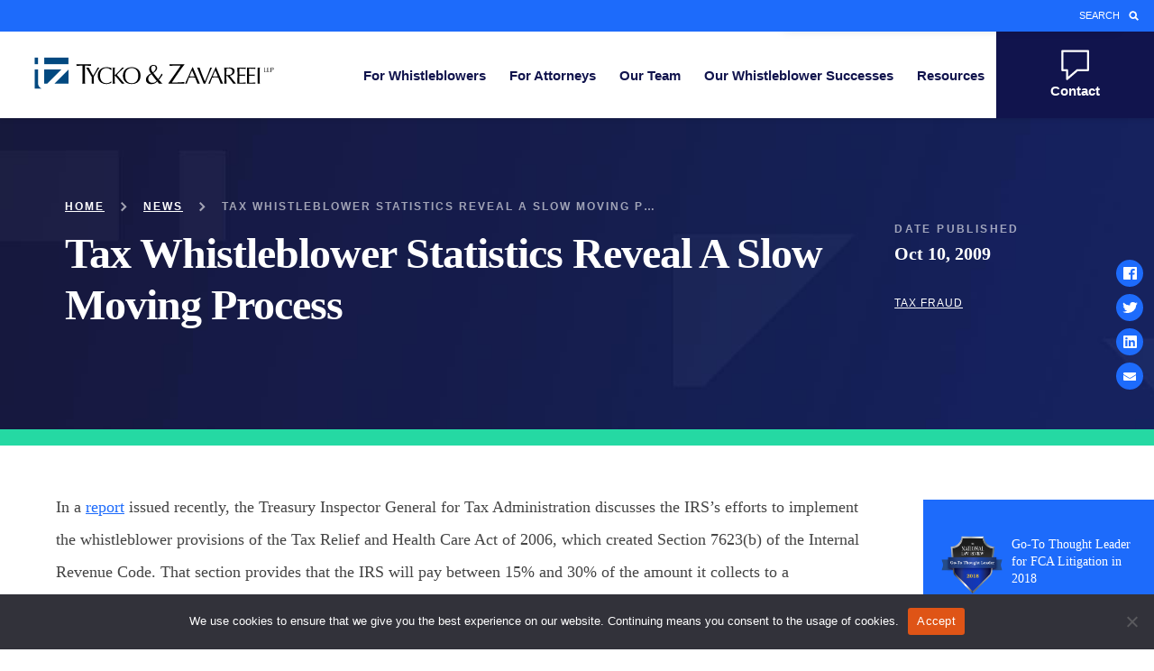

--- FILE ---
content_type: text/html; charset=UTF-8
request_url: https://www.fraudfighters.net/news/tax-whistleblower-statistics-reveal-a-slow-moving-process/
body_size: 30625
content:
<!DOCTYPE html>
<html lang="en-US">
<head>
    <!-- Fonts -->
    <style>
        /* spectral-regular - latin */
        @font-face {
            font-display: optional; /* Check https://developer.mozilla.org/en-US/docs/Web/CSS/@font-face/font-display for other options. */
            font-family: 'Spectral';
            font-style: normal;
            font-weight: 400;
            src: url(https://www.fraudfighters.net/wp-content/themes/tz-legal-theme/fonts/spectral-v13-latin/spectral-v13-latin-regular.woff2) format('woff2');
        }
        /* spectral-italic - latin */
        @font-face {
            font-display: optional; /* Check https://developer.mozilla.org/en-US/docs/Web/CSS/@font-face/font-display for other options. */
            font-family: 'Spectral';
            font-style: italic;
            font-weight: 400;
            src: url(https://www.fraudfighters.net/wp-content/themes/tz-legal-theme/fonts/spectral-v13-latin/spectral-v13-latin-italic.woff2) format('woff2');
        }
        /* spectral-600 - latin */
        @font-face {
            font-display: optional; /* Check https://developer.mozilla.org/en-US/docs/Web/CSS/@font-face/font-display for other options. */
            font-family: 'Spectral';
            font-style: normal;
            font-weight: 600;
            src: url(https://www.fraudfighters.net/wp-content/themes/tz-legal-theme/fonts/spectral-v13-latin/spectral-v13-latin-600.woff2) format('woff2');
        }
        /* spectral-700 - latin */
        @font-face {
            font-display: optional; /* Check https://developer.mozilla.org/en-US/docs/Web/CSS/@font-face/font-display for other options. */
            font-family: 'Spectral';
            font-style: normal;
            font-weight: 700;
            src: url(https://www.fraudfighters.net/wp-content/themes/tz-legal-theme/fonts/spectral-v13-latin/spectral-v13-latin-700.woff2) format('woff2');
        }

        /* red-hat-display-regular - latin */
        @font-face {
            font-display: optional; /* Check https://developer.mozilla.org/en-US/docs/Web/CSS/@font-face/font-display for other options. */
            font-family: 'Red Hat Display';
            font-style: normal;
            font-weight: 400;
            src: url(https://www.fraudfighters.net/wp-content/themes/tz-legal-theme/fonts/red-hat-display-v19-latin/red-hat-display-v19-latin-regular.woff2) format('woff2');
        }
        /* red-hat-display-500 - latin */
        @font-face {
            font-display: optional; /* Check https://developer.mozilla.org/en-US/docs/Web/CSS/@font-face/font-display for other options. */
            font-family: 'Red Hat Display';
            font-style: normal;
            font-weight: 500;
            src: url(https://www.fraudfighters.net/wp-content/themes/tz-legal-theme/fonts/red-hat-display-v19-latin/red-hat-display-v19-latin-500.woff2) format('woff2');
        }
        /* red-hat-display-700 - latin */
        @font-face {
            font-display: optional; /* Check https://developer.mozilla.org/en-US/docs/Web/CSS/@font-face/font-display for other options. */
            font-family: 'Red Hat Display';
            font-style: normal;
            font-weight: 700;
            src: url(https://www.fraudfighters.net/wp-content/themes/tz-legal-theme/fonts/red-hat-display-v19-latin/red-hat-display-v19-latin-700.woff2) format('woff2');
        }
        /* red-hat-display-900 - latin */
        @font-face {
            font-display: optional; /* Check https://developer.mozilla.org/en-US/docs/Web/CSS/@font-face/font-display for other options. */
            font-family: 'Red Hat Display';
            font-style: normal;
            font-weight: 900;
            src: url(https://www.fraudfighters.net/wp-content/themes/tz-legal-theme/fonts/red-hat-display-v19-latin/red-hat-display-v19-latin-900.woff2) format('woff2');
        }
    </style>

    
    <meta charset="UTF-8">
    <meta http-equiv="X-UA-Compatible" content="IE=edge">
    <meta name="viewport" content="width=device-width, initial-scale=1.0, maximum-scale=1.0,user-scalable=0"/>
    <meta name="facebook-domain-verification" content="a0ux2mozjvsbnu0ddt4r86m0payplw" />
    		<link rel="apple-touch-icon" sizes="180x180" href="https://www.fraudfighters.net/apple-touch-icon.png">
		<link rel="icon" type="image/png" sizes="32x32" href="https://www.fraudfighters.net/favicon-32x32.png">
		<link rel="icon" type="image/png" sizes="16x16" href="https://www.fraudfighters.net/favicon-16x16.png">
		<link rel="manifest" href="https://www.fraudfighters.net/site.webmanifest">
		<link rel="mask-icon" href="https://www.fraudfighters.net/safari-pinned-tab.svg" color="#01477e">
		<meta name="msapplication-TileColor" content="#2b5797">
		<meta name="theme-color" content="#ffffff">

    <style>*,::after,::before{box-sizing:border-box;-webkit-box-sizing:border-box;-moz-box-sizing:border-box;-webkit-font-smoothing:antialiased;-moz-font-smoothing:antialiased;-o-font-smoothing:antialiased;font-smoothing:antialiased;text-rendering:optimizeLegibility;outline:0;-webkit-overflow-scrolling:touch;-webkit-text-size-adjust:none}html{overflow-x:hidden}a,abbr,acronym,address,applet,article,aside,audio,b,big,blockquote,body,canvas,caption,center,cite,code,dd,del,details,dfn,div,dl,dt,em,embed,fieldset,figcaption,figure,footer,form,h1,h2,h3,h4,h5,h6,header,hgroup,html,i,iframe,img,ins,kbd,label,legend,li,mark,menu,nav,object,ol,output,p,pre,q,ruby,s,samp,section,small,span,strike,strong,sub,summary,sup,table,tbody,td,tfoot,th,thead,time,tr,tt,u,ul,var,video{font-size:100%;font:inherit;padding:0;border:0;margin:0;vertical-align:baseline}body{line-height:1}ol,ul{list-style:none}blockquote,q{quotes:none}blockquote:after,blockquote:before,q:after,q:before{content:'';content:none}table{border-collapse:collapse;border-spacing:0}article,aside,details,figcaption,figure,footer,header,hgroup,menu,nav,section{display:block}.clear{clear:both}.clear:after{content:"";display:block;clear:both}.inView{opacity:0;-webkit-transform:translate3d(0,-45px,0);transform:translate3d(0,-45px,0);-webkit-transition:opacity 1s cubic-bezier(.1,.64,0,1.09),-webkit-transform 1s cubic-bezier(.1,.64,0,1.09);transition:opacity 1s cubic-bezier(.1,.64,0,1.09),-webkit-transform 1s cubic-bezier(.1,.64,0,1.09);-o-transition:opacity 1s cubic-bezier(.1,.64,0,1.09),transform 1s cubic-bezier(.1,.64,0,1.09);transition:opacity 1s cubic-bezier(.1,.64,0,1.09),transform 1s cubic-bezier(.1,.64,0,1.09);transition:opacity 1s cubic-bezier(.1,.64,0,1.09),transform 1s cubic-bezier(.1,.64,0,1.09),-webkit-transform 1s cubic-bezier(.1,.64,0,1.09)}.touched-inView{opacity:1;-webkit-transform:translate3d(0,0,0);transform:translate3d(0,0,0);-webkit-transition:opacity 1s cubic-bezier(.1,.64,0,1.09),-webkit-transform 1s cubic-bezier(.1,.64,0,1.09);transition:opacity 1s cubic-bezier(.1,.64,0,1.09),-webkit-transform 1s cubic-bezier(.1,.64,0,1.09);-o-transition:opacity 1s cubic-bezier(.1,.64,0,1.09),transform 1s cubic-bezier(.1,.64,0,1.09);transition:opacity 1s cubic-bezier(.1,.64,0,1.09),transform 1s cubic-bezier(.1,.64,0,1.09);transition:opacity 1s cubic-bezier(.1,.64,0,1.09),transform 1s cubic-bezier(.1,.64,0,1.09),-webkit-transform 1s cubic-bezier(.1,.64,0,1.09)}.l__container{width:100%;padding-left:1.6rem;padding-right:1.6rem;margin-left:auto;margin-right:auto;max-width:1168px}@media screen and (max-width:768px){.l__container{padding-left:1.4rem;padding-right:1.4rem}}@media screen and (max-width:440px){.l__container{padding-left:1.2rem;padding-right:1.2rem}}.l__container--small{width:100%;padding-left:1.6rem;padding-right:1.6rem;margin-left:auto;margin-right:auto;max-width:1168px;max-width:688px}@media screen and (max-width:768px){.l__container--small{padding-left:1.4rem;padding-right:1.4rem}}@media screen and (max-width:440px){.l__container--small{padding-left:1.2rem;padding-right:1.2rem}}body,html{overflow-x:hidden}html{font-size:10px}body{font-family:Spectral,serif;font-weight:400;color:#444;font-size:1.8rem;line-height:1.4;display:-webkit-box;display:-webkit-flex;display:-ms-flexbox;display:flex;min-height:100vh;-webkit-box-orient:vertical;-webkit-box-direction:normal;-webkit-flex-direction:column;-ms-flex-direction:column;flex-direction:column}@media screen and (max-width:768px){body{font-size:1.6rem}}body:after{content:"";display:block;background:#101d4b;width:100vw;height:100vh;position:fixed;left:0;top:0;-webkit-transform:translate3d(0,-100%,0);transform:translate3d(0,-100%,0);-webkit-transition:-webkit-transform .5s;transition:-webkit-transform .5s;-o-transition:transform .5s;transition:transform .5s;transition:transform .5s,-webkit-transform .5s;z-index:10000000;opacity:0;pointer-events:none}body.ajaxLoading:after{opacity:1;-webkit-transform:translate3d(0,0,0);transform:translate3d(0,0,0)}body.ajaxLoading.ajaxLoading--leaving:after{-webkit-transform:translate3d(0,100%,0);transform:translate3d(0,100%,0)}.samplePageBuilderLink{font-family:"Red Hat Display",-apple-system,BlinkMacSystemFont,"Segoe UI",Roboto,Oxygen-Sans,Ubuntu,Cantarell,"Helvetica Neue",sans-serif;font-weight:700;-webkit-appearance:none;-moz-appearance:none;appearance:none;border-radius:32px;border:none;color:#fff;cursor:pointer;display:inline-block;font-size:1.2rem;padding:1.7rem;text-align:center;text-transform:uppercase;letter-spacing:3.6px;-webkit-transition:background-color 1s cubic-bezier(.1,.64,0,1.09),-webkit-transform 1s cubic-bezier(.1,.64,0,1.09);transition:background-color 1s cubic-bezier(.1,.64,0,1.09),-webkit-transform 1s cubic-bezier(.1,.64,0,1.09);-o-transition:background-color 1s cubic-bezier(.1,.64,0,1.09),transform 1s cubic-bezier(.1,.64,0,1.09);transition:background-color 1s cubic-bezier(.1,.64,0,1.09),transform 1s cubic-bezier(.1,.64,0,1.09);transition:background-color 1s cubic-bezier(.1,.64,0,1.09),transform 1s cubic-bezier(.1,.64,0,1.09),-webkit-transform 1s cubic-bezier(.1,.64,0,1.09);-webkit-transform:translate3d(0,0,0);transform:translate3d(0,0,0);background:#df5416;min-width:161px;position:fixed;right:0;top:20%;border-top-right-radius:0;border-bottom-right-radius:0;z-index:100000;max-width:100px;-webkit-transition-delay:1s;-o-transition-delay:1s;transition-delay:1s;text-align:right}.samplePageBuilderLink:hover{background-color:#c74409;text-decoration:underline;color:#fff;-webkit-transform:translate3d(0,-4px,0);transform:translate3d(0,-4px,0)}.samplePageBuilderLink:focus{opacity:.75;text-decoration:underline}.samplePageBuilderLink>*{display:block}@media screen and (max-width:768px){.samplePageBuilderLink{display:none}}.samplePageBuilderLink.inView{-webkit-transform:translate3d(100%,0,0);transform:translate3d(100%,0,0)}.samplePageBuilderLink.touched-inView{-webkit-transform:translate3d(0,0,0);transform:translate3d(0,0,0)}section.mainContent{-webkit-box-flex:1;-webkit-flex:1;-ms-flex:1;flex:1}a{color:#01477e;text-decoration:none;-webkit-transition:color .1s linear;-o-transition:color .1s linear;transition:color .1s linear}a:hover{color:#1d6bfb;text-decoration:underline}h1,h2,h3,h4,h5{font-family:Spectral,serif;font-weight:700;margin-bottom:1rem;letter-spacing:-1px}h1,h4{font-family:Spectral,serif;font-weight:400;font-weight:600}h2,h3,h5{font-family:Spectral,serif;font-weight:400;font-weight:700}h1{font-size:4.8rem}@media screen and (max-width:768px){h1{font-size:4rem}}h2{font-size:4rem}@media screen and (max-width:768px){h2{font-size:3.2rem}}h3{font-size:3.2rem}@media screen and (max-width:768px){h3{font-size:2.4rem}}h4{font-size:2.4rem}@media screen and (max-width:768px){h4{font-size:2rem}}h5{font-size:2rem}@media screen and (max-width:768px){h5{font-size:1.8rem}}.pageTitle{font-size:8rem}@media screen and (max-width:768px){.pageTitle{font-size:5.2rem}}strong{font-weight:700}em{font-style:italic}img{image-rendering:-webkit-optimize-contrast}.l__flex{display:-webkit-box;display:-webkit-flex;display:-ms-flexbox;display:flex;-webkit-box-orient:horizontal;-webkit-box-direction:normal;-webkit-flex-flow:row wrap;-ms-flex-flow:row wrap;flex-flow:row wrap;-webkit-box-pack:justify;-webkit-justify-content:space-between;-ms-flex-pack:justify;justify-content:space-between}.l__grid{display:grid;grid-template-columns:repeat(2,1fr);-webkit-column-gap:16px;-moz-column-gap:16px;column-gap:16px;row-gap:16px}.btn,.button,.cmpnt__button{font-family:"Red Hat Display",-apple-system,BlinkMacSystemFont,"Segoe UI",Roboto,Oxygen-Sans,Ubuntu,Cantarell,"Helvetica Neue",sans-serif;font-weight:700;-webkit-appearance:none;-moz-appearance:none;appearance:none;border-radius:32px;border:none;color:#fff;cursor:pointer;display:inline-block;font-size:1.2rem;padding:1.7rem;text-align:center;text-transform:uppercase;letter-spacing:3.6px;-webkit-transition:background-color 1s cubic-bezier(.1,.64,0,1.09),-webkit-transform 1s cubic-bezier(.1,.64,0,1.09);transition:background-color 1s cubic-bezier(.1,.64,0,1.09),-webkit-transform 1s cubic-bezier(.1,.64,0,1.09);-o-transition:background-color 1s cubic-bezier(.1,.64,0,1.09),transform 1s cubic-bezier(.1,.64,0,1.09);transition:background-color 1s cubic-bezier(.1,.64,0,1.09),transform 1s cubic-bezier(.1,.64,0,1.09);transition:background-color 1s cubic-bezier(.1,.64,0,1.09),transform 1s cubic-bezier(.1,.64,0,1.09),-webkit-transform 1s cubic-bezier(.1,.64,0,1.09);-webkit-transform:translate3d(0,0,0);transform:translate3d(0,0,0);background:#df5416;min-width:161px}.btn:hover,.button:hover,.cmpnt__button:hover{background-color:#c74409;text-decoration:underline;color:#fff;-webkit-transform:translate3d(0,-4px,0);transform:translate3d(0,-4px,0)}.btn:focus,.button:focus,.cmpnt__button:focus{opacity:.75;text-decoration:underline}.btn>*,.button>*,.cmpnt__button>*{display:block}.cmpnt__button--prev{-webkit-transform:translate3d(0,0,0);transform:translate3d(0,0,0);-webkit-transition:-webkit-transform 1s cubic-bezier(.1,.64,0,1.09);transition:-webkit-transform 1s cubic-bezier(.1,.64,0,1.09);-o-transition:transform 1s cubic-bezier(.1,.64,0,1.09);transition:transform 1s cubic-bezier(.1,.64,0,1.09);transition:transform 1s cubic-bezier(.1,.64,0,1.09),-webkit-transform 1s cubic-bezier(.1,.64,0,1.09);display:inline-block;width:32px;height:32px;background:#1d6bfb;color:#fff;border-radius:100%;top:50%;background-image:url(/wp-content/themes/theme__tzlegal/images/icon__arrow--left.svg);background-position:center;background-size:19px auto;background-repeat:no-repeat;-webkit-flex-shrink:0;-ms-flex-negative:0;flex-shrink:0}.cmpnt__button--prev:hover{-webkit-transform:translate3d(0,-2px,0);transform:translate3d(0,-2px,0)}.cmpnt__button--next{-webkit-transform:translate3d(0,0,0);transform:translate3d(0,0,0);-webkit-transition:-webkit-transform 1s cubic-bezier(.1,.64,0,1.09);transition:-webkit-transform 1s cubic-bezier(.1,.64,0,1.09);-o-transition:transform 1s cubic-bezier(.1,.64,0,1.09);transition:transform 1s cubic-bezier(.1,.64,0,1.09);transition:transform 1s cubic-bezier(.1,.64,0,1.09),-webkit-transform 1s cubic-bezier(.1,.64,0,1.09);display:inline-block;width:32px;height:32px;background:#1d6bfb;color:#fff;border-radius:100%;top:50%;background-image:url(/wp-content/themes/theme__tzlegal/images/icon__arrow--right.svg);background-position:center;background-size:19px auto;background-repeat:no-repeat;-webkit-flex-shrink:0;-ms-flex-negative:0;flex-shrink:0}.cmpnt__button--next:hover{-webkit-transform:translate3d(0,-2px,0);transform:translate3d(0,-2px,0)}.header{position:relative;z-index:1000}.header .header__inner{max-width:1300px}.header.header--sticky{position:fixed;width:100%;z-index:1000;top:0}.header.header--sticky .header__bottom .menu__main-navigation>li>a{font-size:1.3rem}.header.header--sticky .header__bottom .menu__main-navigation .sub-menu a{font-size:1.1rem}.header__top{font-family:"Red Hat Display",-apple-system,BlinkMacSystemFont,"Segoe UI",Roboto,Oxygen-Sans,Ubuntu,Cantarell,"Helvetica Neue",sans-serif;font-weight:700;font-weight:500;text-transform:uppercase}@media screen and (max-width:1024px){.header__top{display:block;position:absolute;top:var(--header-height);width:100%}}@media screen and (max-width:1024px){.header__top .menu-utility-navigation-container{display:none}}@media screen and (max-width:1024px){.header__bottom{display:none}}.header__bottom .header__inner{display:-webkit-box;display:-webkit-flex;display:-ms-flexbox;display:flex;-webkit-box-align:center;-webkit-align-items:center;-ms-flex-align:center;align-items:center;-webkit-box-pack:justify;-webkit-justify-content:space-between;-ms-flex-pack:justify;justify-content:space-between;-webkit-flex-wrap:wrap;-ms-flex-wrap:wrap;flex-wrap:wrap}.header__logo{-webkit-transform:scale(1);-ms-transform:scale(1);transform:scale(1);-webkit-transition:-webkit-transform 1s cubic-bezier(.1,.64,0,1.09);transition:-webkit-transform 1s cubic-bezier(.1,.64,0,1.09);-o-transition:transform 1s cubic-bezier(.1,.64,0,1.09);transition:transform 1s cubic-bezier(.1,.64,0,1.09);transition:transform 1s cubic-bezier(.1,.64,0,1.09),-webkit-transform 1s cubic-bezier(.1,.64,0,1.09)}.header__logo:hover{-webkit-transform:scale(1.03);-ms-transform:scale(1.03);transform:scale(1.03)}.header__logo img{width:310px;height:40px}.header__top.inView{-webkit-transition-delay:.1s;-o-transition-delay:.1s;transition-delay:.1s}.header__bottom.inView{-webkit-transition-delay:.3s;-o-transition-delay:.3s;transition-delay:.3s}.header__bottom .menu__main-navigation,.header__top .menu__utility-navigation{display:-webkit-box;display:-webkit-flex;display:-ms-flexbox;display:flex;-webkit-box-align:center;-webkit-align-items:center;-ms-flex-align:center;align-items:center;-webkit-box-pack:justify;-webkit-justify-content:space-between;-ms-flex-pack:justify;justify-content:space-between;-webkit-flex-wrap:wrap;-ms-flex-wrap:wrap;flex-wrap:wrap}.header__top .menu__utility-navigation li.search a{display:-webkit-box;display:-webkit-flex;display:-ms-flexbox;display:flex;-webkit-box-align:center;-webkit-align-items:center;-ms-flex-align:center;align-items:center}.header__top .menu__utility-navigation li.search a:after{content:"";background-size:12px 13px;background-repeat:no-repeat;width:12px;height:13px;display:block;margin-left:1rem}.header__bottom .menu__main-navigation a{font-family:"Red Hat Display",-apple-system,BlinkMacSystemFont,"Segoe UI",Roboto,Oxygen-Sans,Ubuntu,Cantarell,"Helvetica Neue",sans-serif;font-weight:700;font-size:1.5rem}@media screen and (max-width:1150px){.header__bottom .menu__main-navigation a{font-size:1.3rem}}.header__bottom .menu__main-navigation li:hover .sub-menu{opacity:1;pointer-events:inherit;-webkit-transform:translate3d(0,-1px,0);transform:translate3d(0,-1px,0)}.header__bottom .menu__main-navigation>li{position:relative;display:inline-block}.header__bottom .menu__main-navigation>li:hover>a{-webkit-transform:scale(1);-ms-transform:scale(1);transform:scale(1);-webkit-transition:-webkit-transform 1s cubic-bezier(.1,.64,0,1.09);transition:-webkit-transform 1s cubic-bezier(.1,.64,0,1.09);-o-transition:transform 1s cubic-bezier(.1,.64,0,1.09);transition:transform 1s cubic-bezier(.1,.64,0,1.09);transition:transform 1s cubic-bezier(.1,.64,0,1.09),-webkit-transform 1s cubic-bezier(.1,.64,0,1.09)}.header__bottom .menu__main-navigation>li.no-link{pointer-events:none;cursor:inherit}.header__bottom .menu__main-navigation>li>.sub-menu{position:absolute;width:317px;left:0;top:100%;padding:2.1rem;-webkit-transition:opacity 1s cubic-bezier(.1,.64,0,1.09),-webkit-transform 1s cubic-bezier(.1,.64,0,1.09);transition:opacity 1s cubic-bezier(.1,.64,0,1.09),-webkit-transform 1s cubic-bezier(.1,.64,0,1.09);-o-transition:opacity 1s cubic-bezier(.1,.64,0,1.09),transform 1s cubic-bezier(.1,.64,0,1.09);transition:opacity 1s cubic-bezier(.1,.64,0,1.09),transform 1s cubic-bezier(.1,.64,0,1.09);transition:opacity 1s cubic-bezier(.1,.64,0,1.09),transform 1s cubic-bezier(.1,.64,0,1.09),-webkit-transform 1s cubic-bezier(.1,.64,0,1.09);-webkit-transform:translate3d(0,-15px,0);transform:translate3d(0,-15px,0);opacity:0;pointer-events:none}.header__bottom .menu__main-navigation>li>.sub-menu a,.header__bottom .menu__main-navigation>li>.sub-menu li{display:block}.header__bottom .menu__main-navigation>li>.sub-menu>li:last-child:not(.menu-item-has-children)>a{margin-bottom:0!important}.header__bottom .menu__main-navigation .sub-menu a{font-size:1.4rem;margin-bottom:2.4rem;display:block}.header__bottom .menu__main-navigation .sub-menu .sub-menu{margin-left:1.5rem;display:block;opacity:1}.header.header--sticky .header__bottom .menu__main-navigation>li>a{padding:1.7rem 1.3rem}.header.header--sticky .header__bottom .menu__main-navigation .sub-menu>li>a{margin-bottom:2rem}.header__mobile{display:none;padding:1.8rem 0;position:relative;z-index:2;background:#101d4b}@media screen and (max-width:1024px){.header__mobile{display:block}}.header__mobile .header__callNow{display:none}.header__mobile__inner{display:-webkit-box;display:-webkit-flex;display:-ms-flexbox;display:flex;-webkit-box-orient:horizontal;-webkit-box-direction:normal;-webkit-flex-flow:row wrap;-ms-flex-flow:row wrap;flex-flow:row wrap;-webkit-box-pack:justify;-webkit-justify-content:space-between;-ms-flex-pack:justify;justify-content:space-between;-webkit-box-align:center;-webkit-align-items:center;-ms-flex-align:center;align-items:center;justify-content:space-between}.header__mobile__logo{display:block;line-height:0}.header__mobile__logo img{width:255px;height:auto}@media screen and (max-width:600px){.header__mobile__logo img{max-width:200px}}.header__mobile__trigger{width:32px;height:17px;line-height:0;cursor:pointer;position:relative}.header__mobile__trigger svg{-webkit-transform:translate(-50%,-50%) rotate(-360deg);-ms-transform:translate(-50%,-50%) rotate(-360deg);transform:translate(-50%,-50%) rotate(-360deg);opacity:1;position:absolute;left:50%;top:50%;-webkit-transition:opacity .75s cubic-bezier(.1,.64,0,1.09),-webkit-transform .75s cubic-bezier(.1,.64,0,1.09);transition:opacity .75s cubic-bezier(.1,.64,0,1.09),-webkit-transform .75s cubic-bezier(.1,.64,0,1.09);-o-transition:opacity .75s cubic-bezier(.1,.64,0,1.09),transform .75s cubic-bezier(.1,.64,0,1.09);transition:opacity .75s cubic-bezier(.1,.64,0,1.09),transform .75s cubic-bezier(.1,.64,0,1.09);transition:opacity .75s cubic-bezier(.1,.64,0,1.09),transform .75s cubic-bezier(.1,.64,0,1.09),-webkit-transform .75s cubic-bezier(.1,.64,0,1.09)}.header__mobile__trigger>svg{width:32px;height:17px}.header__mobileMenu{opacity:0;pointer-events:none;-webkit-transform:translate3d(0,-100vh,0);transform:translate3d(0,-100vh,0);-webkit-transition:opacity 1s cubic-bezier(.1,.64,0,1.09),-webkit-transform 1s cubic-bezier(.1,.64,0,1.09);transition:opacity 1s cubic-bezier(.1,.64,0,1.09),-webkit-transform 1s cubic-bezier(.1,.64,0,1.09);-o-transition:opacity 1s cubic-bezier(.1,.64,0,1.09),transform 1s cubic-bezier(.1,.64,0,1.09);transition:opacity 1s cubic-bezier(.1,.64,0,1.09),transform 1s cubic-bezier(.1,.64,0,1.09);transition:opacity 1s cubic-bezier(.1,.64,0,1.09),transform 1s cubic-bezier(.1,.64,0,1.09),-webkit-transform 1s cubic-bezier(.1,.64,0,1.09);height:100vh;width:100%;position:fixed;left:0;background:#fff;z-index:1;padding-top:2rem}.header__mobileMenu.header__mobileMenu--active{opacity:1;pointer-events:inherit;-webkit-transform:translate3d(0,-2rem,0);transform:translate3d(0,-2rem,0)}.header__mobileMenu.header__mobileMenu--active svg{display:none}.header__mobileMenu.header__mobileMenu--active .header__mobile__trigger__close{display:block}.header__mobileMenu .searchform__inner{position:relative;display:-webkit-box;display:-webkit-flex;display:-ms-flexbox;display:flex;-webkit-box-align:center;-webkit-align-items:center;-ms-flex-align:center;align-items:center;-webkit-box-pack:justify;-webkit-justify-content:space-between;-ms-flex-pack:justify;justify-content:space-between}.header__mobileMenu .searchform__inner:before{content:"";background-image:url(/wp-content/themes/theme__tzlegal/images/icon__search--lightBlue.svg);background-size:12px 13px;background-repeat:no-repeat;width:12px;height:13px;display:block;margin-left:1.5rem;-webkit-transform:translateY(-50%);-ms-transform:translateY(-50%);transform:translateY(-50%);top:50%;display:block;position:absolute;z-index:1}.header__mobileMenu input[type=search]{min-width:290px;width:calc(98% - 32px);position:relative;padding-left:3.5rem}@media screen and (max-width:440px){.header__mobileMenu input[type=search]{min-width:150px}}.header__mobileMenu input[type=search]::-webkit-input-placeholder{font-family:"Red Hat Display",-apple-system,BlinkMacSystemFont,"Segoe UI",Roboto,Oxygen-Sans,Ubuntu,Cantarell,"Helvetica Neue",sans-serif;font-weight:700;color:#707070;font-size:1.2rem;letter-spacing:2px;text-transform:uppercase}.header__mobileMenu input[type=search]::-moz-placeholder{font-family:"Red Hat Display",-apple-system,BlinkMacSystemFont,"Segoe UI",Roboto,Oxygen-Sans,Ubuntu,Cantarell,"Helvetica Neue",sans-serif;font-weight:700;color:#707070;font-size:1.2rem;letter-spacing:2px;text-transform:uppercase}.header__mobileMenu input[type=search]:-ms-input-placeholder{font-family:"Red Hat Display",-apple-system,BlinkMacSystemFont,"Segoe UI",Roboto,Oxygen-Sans,Ubuntu,Cantarell,"Helvetica Neue",sans-serif;font-weight:700;color:#707070;font-size:1.2rem;letter-spacing:2px;text-transform:uppercase}.header__mobileMenu input[type=search]::-ms-input-placeholder{font-family:"Red Hat Display",-apple-system,BlinkMacSystemFont,"Segoe UI",Roboto,Oxygen-Sans,Ubuntu,Cantarell,"Helvetica Neue",sans-serif;font-weight:700;color:#707070;font-size:1.2rem;letter-spacing:2px;text-transform:uppercase}.header__mobileMenu input[type=search]::placeholder{font-family:"Red Hat Display",-apple-system,BlinkMacSystemFont,"Segoe UI",Roboto,Oxygen-Sans,Ubuntu,Cantarell,"Helvetica Neue",sans-serif;font-weight:700;color:#707070;font-size:1.2rem;letter-spacing:2px;text-transform:uppercase}.header__mobileMenu nav>ul{margin-top:2rem}.header__mobileMenu nav>ul a{font-family:"Red Hat Display",-apple-system,BlinkMacSystemFont,"Segoe UI",Roboto,Oxygen-Sans,Ubuntu,Cantarell,"Helvetica Neue",sans-serif;font-weight:700;color:#01477e;font-weight:800;letter-spacing:0;padding:1rem 0}.header__mobileMenu nav>ul a:hover{text-decoration:none}.header__mobileMenu nav>ul.menu__main-navigation>li:not(:last-child):not(.menu-item-has-children)>a{margin-bottom:2rem}.header__mobileMenu nav>ul.menu__main-navigation a{font-size:1.8rem;display:block}.header__mobileMenu nav>ul.menu__main-navigation a:hover{text-decoration:underline}.header__mobileMenu nav>ul.menu__main-navigation>li>.sub-menu{-webkit-box-ordinal-group:4;-webkit-order:3;-ms-flex-order:3;order:3}.header__mobileMenu nav>ul.menu__main-navigation>li>.sub-menu .sub-menu{display:block}.header__mobileMenu nav>ul.menu__utility-navigation{display:-webkit-box;display:-webkit-flex;display:-ms-flexbox;display:flex;-webkit-box-orient:horizontal;-webkit-box-direction:normal;-webkit-flex-direction:row;-ms-flex-direction:row;flex-direction:row;-webkit-flex-wrap:wrap;-ms-flex-wrap:wrap;flex-wrap:wrap;-webkit-box-pack:start;-webkit-justify-content:flex-start;-ms-flex-pack:start;justify-content:flex-start}.header__mobileMenu nav>ul.menu__utility-navigation li.search{display:none}.header__mobileMenu nav>ul.menu__utility-navigation li:nth-child(1){-webkit-box-ordinal-group:3;-webkit-order:2;-ms-flex-order:2;order:2;-webkit-flex-basis:20%;-ms-flex-preferred-size:20%;flex-basis:20%}@media screen and (max-width:600px){.header__mobileMenu nav>ul.menu__utility-navigation li:nth-child(1){-webkit-flex-basis:100%;-ms-flex-preferred-size:100%;flex-basis:100%}}.header__mobileMenu nav>ul.menu__utility-navigation li:nth-child(2){-webkit-box-ordinal-group:4;-webkit-order:3;-ms-flex-order:3;order:3;-webkit-flex-basis:50%;-ms-flex-preferred-size:50%;flex-basis:50%}@media screen and (max-width:600px){.header__mobileMenu nav>ul.menu__utility-navigation li:nth-child(2){-webkit-flex-basis:100%;-ms-flex-preferred-size:100%;flex-basis:100%}}.header__mobileMenu nav>ul.menu__utility-navigation li:nth-child(3){-webkit-flex-basis:100%;-ms-flex-preferred-size:100%;flex-basis:100%}.header__mobileMenu nav>ul.menu__utility-navigation a{font-family:"Red Hat Display",-apple-system,BlinkMacSystemFont,"Segoe UI",Roboto,Oxygen-Sans,Ubuntu,Cantarell,"Helvetica Neue",sans-serif;font-weight:700;font-weight:500;font-size:1.1rem;text-transform:uppercase;letter-spacing:2px;margin-bottom:1rem;display:block}.header__mobileMenu nav>ul.menu__utility-navigation a:hover{text-decoration:underline}.header__mobileMenu nav>ul>li>.sub-menu>li>a{font-weight:700}.header__mobileMenu nav>ul .sub-menu{display:none;margin-top:0;padding-left:1rem;-webkit-flex-basis:100%;-ms-flex-preferred-size:100%;flex-basis:100%}.header__mobileMenu nav>ul .sub-menu li a{font-weight:400;font-size:1.6rem}.header__mobileMenu nav>ul>li.menu-item-has-children{margin-bottom:2rem;display:-webkit-box;display:-webkit-flex;display:-ms-flexbox;display:flex;-webkit-box-align:center;-webkit-align-items:center;-ms-flex-align:center;align-items:center;-webkit-box-pack:justify;-webkit-justify-content:space-between;-ms-flex-pack:justify;justify-content:space-between;cursor:pointer;-webkit-flex-wrap:wrap;-ms-flex-wrap:wrap;flex-wrap:wrap}.header__mobileMenu nav>ul>li.menu-item-has-children:before{content:"\002B";color:#01477e;font-size:4rem;font-weight:400;cursor:pointer;display:block;-webkit-box-ordinal-group:3;-webkit-order:2;-ms-flex-order:2;order:2;line-height:0}.header__mobileMenu nav>ul>li.menu-item-has-children.open:before{content:"-"}.header__mobileMenu nav>ul>li.menu-item-has-children>a{display:inline-block;position:relative;margin-bottom:0}.header__mobileMenu__inner{padding:3.2rem 2.2rem;height:100%;overflow-y:scroll}.header__mobile__trigger__close{opacity:0;pointer-events:none;position:absolute;left:50%;top:50%;-webkit-transform:translate(-50%,-50%) rotate(-360deg);-ms-transform:translate(-50%,-50%) rotate(-360deg);transform:translate(-50%,-50%) rotate(-360deg);-webkit-transition:opacity .75s cubic-bezier(.1,.64,0,1.09),-webkit-transform .75s cubic-bezier(.1,.64,0,1.09);transition:opacity .75s cubic-bezier(.1,.64,0,1.09),-webkit-transform .75s cubic-bezier(.1,.64,0,1.09);-o-transition:opacity .75s cubic-bezier(.1,.64,0,1.09),transform .75s cubic-bezier(.1,.64,0,1.09);transition:opacity .75s cubic-bezier(.1,.64,0,1.09),transform .75s cubic-bezier(.1,.64,0,1.09);transition:opacity .75s cubic-bezier(.1,.64,0,1.09),transform .75s cubic-bezier(.1,.64,0,1.09),-webkit-transform .75s cubic-bezier(.1,.64,0,1.09);color:#fff;display:block;width:23px;height:23px}.header__mobile__trigger__close>svg{width:23px;height:23px}body.mobileMenuFlyout--active .header__mobile__trigger>svg{opacity:0;pointer-events:none;-webkit-transform:translate(-50%,-50%) rotate(0);-ms-transform:translate(-50%,-50%) rotate(0);transform:translate(-50%,-50%) rotate(0)}body.mobileMenuFlyout--active .header__mobile__trigger__close{display:block;opacity:1;pointer-events:inherit;-webkit-transform:translate(-50%,-50%) rotate(0);-ms-transform:translate(-50%,-50%) rotate(0);transform:translate(-50%,-50%) rotate(0)}.header__mobile__logo--ff{display:none}.header__search__container.l__container{position:relative;max-width:1300px}@media screen and (max-width:1024px){.header__search__container.l__container{display:none}}.header__search__container.l__container>.searchform{padding:1rem 2rem;background:#fff;position:absolute;right:0;top:-35px;z-index:4;-webkit-transform:translate3d(0,-101%,0);transform:translate3d(0,-101%,0);-webkit-transition:-webkit-transform 1s cubic-bezier(.1,.64,0,1.09);transition:-webkit-transform 1s cubic-bezier(.1,.64,0,1.09);-o-transition:transform 1s cubic-bezier(.1,.64,0,1.09);transition:transform 1s cubic-bezier(.1,.64,0,1.09);transition:transform 1s cubic-bezier(.1,.64,0,1.09),-webkit-transform 1s cubic-bezier(.1,.64,0,1.09);-webkit-box-shadow:0 0 10px rgba(0,0,0,.1);box-shadow:0 0 10px rgba(0,0,0,.1)}@media screen and (max-width:1366px){.header__search__container.l__container>.searchform{right:40px}}.header__search__container.l__container.active>*{-webkit-transform:translate3d(0,0,0);transform:translate3d(0,0,0)}.header__search__container.l__container .searchform__inner{position:relative;display:-webkit-box;display:-webkit-flex;display:-ms-flexbox;display:flex;-webkit-box-align:center;-webkit-align-items:center;-ms-flex-align:center;align-items:center;-webkit-box-pack:justify;-webkit-justify-content:space-between;-ms-flex-pack:justify;justify-content:space-between}.header__search__container.l__container .searchform__inner:before{content:"";background-image:url(/wp-content/themes/theme__tzlegal/images/icon__search--lightBlue.svg);background-size:12px 13px;background-repeat:no-repeat;width:12px;height:13px;display:block;margin-left:1.5rem;-webkit-transform:translateY(-50%);-ms-transform:translateY(-50%);transform:translateY(-50%);top:50%;display:block;position:absolute;z-index:1}.header__search__container.l__container input[type=search]{min-width:290px;width:calc(98% - 32px);position:relative;padding-left:3.5rem}@media screen and (max-width:440px){.header__search__container.l__container input[type=search]{min-width:150px}}.header__search__container.l__container input[type=search]::-webkit-input-placeholder{font-family:"Red Hat Display",-apple-system,BlinkMacSystemFont,"Segoe UI",Roboto,Oxygen-Sans,Ubuntu,Cantarell,"Helvetica Neue",sans-serif;font-weight:700;color:#707070;font-size:1.2rem;letter-spacing:2px;text-transform:uppercase}.header__search__container.l__container input[type=search]::-moz-placeholder{font-family:"Red Hat Display",-apple-system,BlinkMacSystemFont,"Segoe UI",Roboto,Oxygen-Sans,Ubuntu,Cantarell,"Helvetica Neue",sans-serif;font-weight:700;color:#707070;font-size:1.2rem;letter-spacing:2px;text-transform:uppercase}.header__search__container.l__container input[type=search]:-ms-input-placeholder{font-family:"Red Hat Display",-apple-system,BlinkMacSystemFont,"Segoe UI",Roboto,Oxygen-Sans,Ubuntu,Cantarell,"Helvetica Neue",sans-serif;font-weight:700;color:#707070;font-size:1.2rem;letter-spacing:2px;text-transform:uppercase}.header__search__container.l__container input[type=search]::-ms-input-placeholder{font-family:"Red Hat Display",-apple-system,BlinkMacSystemFont,"Segoe UI",Roboto,Oxygen-Sans,Ubuntu,Cantarell,"Helvetica Neue",sans-serif;font-weight:700;color:#707070;font-size:1.2rem;letter-spacing:2px;text-transform:uppercase}.header__search__container.l__container input[type=search]::placeholder{font-family:"Red Hat Display",-apple-system,BlinkMacSystemFont,"Segoe UI",Roboto,Oxygen-Sans,Ubuntu,Cantarell,"Helvetica Neue",sans-serif;font-weight:700;color:#707070;font-size:1.2rem;letter-spacing:2px;text-transform:uppercase}.header__search__container.l__container .cmpnt__button--next{margin-left:1rem}.header__search__container.l__container .header__search__close{color:#fff;font-size:30px;position:absolute;right:-40px;top:0;cursor:pointer;display:block;height:30px;width:30px;border-radius:100%;background:#1d6bfb;line-height:1;color:#fff;z-index:1000;display:-webkit-box;display:-webkit-flex;display:-ms-flexbox;display:flex;-webkit-box-align:center;-webkit-align-items:center;-ms-flex-align:center;align-items:center;-webkit-box-pack:center;-webkit-justify-content:center;-ms-flex-pack:center;justify-content:center;-webkit-box-shadow:0 0 10px rgba(0,0,0,.1);box-shadow:0 0 10px rgba(0,0,0,.1)}body.mobileMenuFlyout--active{overflow:hidden;height:100vh;position:absolute;width:100%}body.mobileMenuFlyout--active .header{position:fixed;width:100%}body.mobileMenuFlyout--active .header__mobile,body.mobileMenuFlyout--active .header__mobileMenu{width:100vw}.mainContent .entryContent{padding:6rem 0}.entryContent{max-width:900px;margin:0 auto;line-height:2}.entryContent:empty{display:none}.entryContent h1,.entryContent h2,.entryContent h3,.entryContent h4,.entryContent h5,.entryContent h6{color:#11144d;margin-bottom:.8rem;line-height:1}.entryContent p{margin-bottom:4rem}.entryContent a:not(.cmpnt__button){text-decoration:underline;color:#1d6bfb}.entryContent a:not(.cmpnt__button):active,.entryContent a:not(.cmpnt__button):hover,.entryContent a:not(.cmpnt__button):visited{text-decoration:underline}.entryContent a:not(.cmpnt__button):hover{color:#101d4b}.entryContent a:not(.cmpnt__button):visited{color:#c74409}.entryContent ol,.entryContent ul{margin-bottom:2rem;margin-left:0;padding-left:0;list-style:none}.entryContent ol{counter-reset:my-awesome-counter}.entryContent ol li{counter-increment:my-awesome-counter}.entryContent ol li:before{font-family:"Red Hat Display",-apple-system,BlinkMacSystemFont,"Segoe UI",Roboto,Oxygen-Sans,Ubuntu,Cantarell,"Helvetica Neue",sans-serif;font-weight:700;content:counter(my-awesome-counter) ". ";color:#1d6bfb;margin-right:1.4rem}.entryContent ul li:before{content:"";background-color:#1d6bfb;width:7px;height:7px;border-radius:100%;margin-right:1.4rem;display:inline-block}.entryContent img{height:auto;max-width:100%;margin-bottom:.9em}.entryContent hr{background:#eee;border-bottom:1px solid #ddd;border:none;height:2px;margin:2em 0}@media screen and (max-width:600px){.entryContent .aligncenter,.entryContent .alignleft,.entryContent .alignright{float:none!important;display:block!important;margin:0 auto!important}}.entryContent .alignleft{display:inline;float:left;margin-right:1em}.entryContent .alignright{display:inline;float:right;margin-left:1em}.entryContent .aligncenter{clear:both;display:block;margin:0 auto}.entryContent .assistive-text{clip:rect(1px,1px,1px,1px);position:absolute!important}.entryContent .wp-smiley{border:none;margin-bottom:0;margin-top:0;padding:0}.entryContent .wp-caption{border:none;color:#969697;font-size:1.5rem;margin-bottom:0;max-width:100%}.entryContent .wp-caption.aligncenter,.entryContent .wp-caption.alignleft,.entryContent .wp-caption.alignright{margin-bottom:0}.entryContent .wp-caption img{display:block;margin:1.2% auto 0;max-width:98%}.entryContent .wp-caption .wp-caption-text{margin:.8075em 0 0}.entryContent .wp-caption-text{text-align:center}.entryContent .gallery{margin-bottom:1.4em}.entryContent .gallery a img{border:none;height:auto;max-width:90%}.entryContent .gallery dd{margin:0}.entryContent embed,.entryContent iframe,.entryContent object{max-width:100%}.entryContent table{border-collapse:collapse;border-spacing:0;color:#444;margin:1em 0;width:100%}.entryContent td,.entryContent th{border:1px solid transparent;height:3em;-webkit-transition:background 250ms,color 250ms;-o-transition:background 250ms,color 250ms;transition:background 250ms,color 250ms;vertical-align:middle}.entryContent th{background:#bfbfbf;font-weight:700}.entryContent td{background:#ececec;text-align:center}.entryContent tr:nth-child(even) td{background:#ececec}.entryContent tr:nth-child(odd) td{background:#d9d9d9}.entryContent tr td:hover{background:#444;color:#fff}.entryContent pre{background:#fafafa;padding:0 3rem 2rem;margin-bottom:2rem;font-family:monospace;font-size:12px}.entryContent blockquote{font-family:Spectral,serif;font-weight:300;position:relative;font-size:3.2rem;color:#01477e;line-height:1.4;max-width:630px;margin:4rem 0}.entryContent blockquote:after{content:"";border-top:rgba(193,193,193,.16) 104px solid;border-left:transparent 104px solid;border-right:transparent 104px solid;display:block;position:absolute;bottom:-20px;right:-150px;-webkit-transform:rotate(-45deg);-ms-transform:rotate(-45deg);transform:rotate(-45deg);z-index:-1}@media screen and (max-width:1024px){.entryContent blockquote{font-size:2.4rem}}.hero{display:block;background-color:#0c0d31;-webkit-transition-delay:.8s;-o-transition-delay:.8s;transition-delay:.8s;padding:10rem 0;background-size:cover;background-position:center bottom;color:#fff;position:relative}@media screen and (max-width:768px){.hero{padding-top:3rem}}.hero.hero--introImageBelow{padding-bottom:12rem}.hero.hero--single{border-bottom:#25d9a3 18px solid}.hero__inner{position:relative;z-index:2}.hero__backgroundImage{position:absolute;left:0;top:50%;height:100%;width:100%;background-size:cover;background-position:center;background-blend-mode:hard-light;background-color:#1d6bfb;opacity:.25;background-attachment:fixed;-webkit-transform:translateY(-50%);-ms-transform:translateY(-50%);transform:translateY(-50%)}.hero__breadcrumbs,.hero__heading{max-width:847px}.hero__heading{font-family:Spectral,serif;font-weight:400;font-weight:600;font-weight:900;font-size:4.8rem;line-height:1.2}@media screen and (max-width:768px){.hero__heading{font-size:3.8rem}}.hero__subheading{font-size:1.8rem;max-width:810px}.hero__breadcrumbs{display:-webkit-box;display:-webkit-flex;display:-ms-flexbox;display:flex;-webkit-box-align:center;-webkit-align-items:center;-ms-flex-align:center;align-items:center}.hero__breadcrumbs>span{font-family:"Red Hat Display",-apple-system,BlinkMacSystemFont,"Segoe UI",Roboto,Oxygen-Sans,Ubuntu,Cantarell,"Helvetica Neue",sans-serif;font-weight:700;font-size:1.2rem;text-transform:uppercase;display:-webkit-box;display:-webkit-flex;display:-ms-flexbox;display:flex;-webkit-box-align:center;-webkit-align-items:center;-ms-flex-align:center;align-items:center;margin:0;padding:1.5rem 0;letter-spacing:2px}.hero__breadcrumbs>span:first-child{padding-left:0;padding-right:0}.hero__breadcrumbs>span:not(:last-child):after{content:"";background-image:url(/wp-content/themes/theme__tzlegal/images/icon__chevron--right--white.svg);background-size:7px 11px;width:7px;height:11px;display:block;margin-right:1.8rem;margin-left:1.8rem}.hero__breadcrumbs>span.active a{color:#fff}.hero__breadcrumbs>span a{color:#fff;text-decoration:underline;text-decoration:underline}.hero__breadcrumbs>span a:hover{text-decoration:none}.hero__breadcrumbs>span:last-child{margin:0;opacity:.6}.hero__breadcrumbs>span:last-child span{width:480px;white-space:nowrap;overflow:hidden;-o-text-overflow:ellipsis;text-overflow:ellipsis}body.term--parent .hero__breadcrumbs{max-width:none}body.term--parent .hero__breadcrumbs>span:nth-child(4){display:none}.homeCtaSections{display:block;position:absolute;bottom:0;width:100%;left:0}.homeCtaSections a{color:#fff}.hero__row{display:-webkit-box;display:-webkit-flex;display:-ms-flexbox;display:flex;-webkit-box-orient:horizontal;-webkit-box-direction:normal;-webkit-flex-flow:row wrap;-ms-flex-flow:row wrap;flex-flow:row wrap;-webkit-box-pack:justify;-webkit-justify-content:space-between;-ms-flex-pack:justify;justify-content:space-between;justify-content:space-between}.hero__row .hero__content{-webkit-flex-basis:79%;-ms-flex-preferred-size:79%;flex-basis:79%}@media screen and (max-width:768px){.hero__row .hero__content{-webkit-flex-basis:100%;-ms-flex-preferred-size:100%;flex-basis:100%}}.hero__row .hero__meta{-webkit-flex-basis:19%;-ms-flex-preferred-size:19%;flex-basis:19%;padding-top:4rem}@media screen and (max-width:768px){.hero__row .hero__meta{-webkit-flex-basis:100%;-ms-flex-preferred-size:100%;flex-basis:100%}}.hero__meta a{-webkit-transform:translate3d(0,0,0);transform:translate3d(0,0,0);-webkit-transition:-webkit-transform 1s cubic-bezier(.1,.64,0,1.09);transition:-webkit-transform 1s cubic-bezier(.1,.64,0,1.09);-o-transition:transform 1s cubic-bezier(.1,.64,0,1.09);transition:transform 1s cubic-bezier(.1,.64,0,1.09);transition:transform 1s cubic-bezier(.1,.64,0,1.09),-webkit-transform 1s cubic-bezier(.1,.64,0,1.09);display:inline-block}.hero__meta a:hover{-webkit-transform:translate3d(0,-2px,0);transform:translate3d(0,-2px,0)}.hero__meta__title{font-family:"Red Hat Display",-apple-system,BlinkMacSystemFont,"Segoe UI",Roboto,Oxygen-Sans,Ubuntu,Cantarell,"Helvetica Neue",sans-serif;font-weight:700;text-transform:uppercase;font-size:1.2rem;letter-spacing:2.4px;font-size:1.2rem;opacity:.6;display:block;margin-bottom:.5rem}.hero__meta__item{margin-bottom:2.4rem}.hero__meta__content,.hero__meta__content a{font-family:Spectral,serif;font-weight:400;font-weight:700;font-size:2rem;text-decoration:none;color:#fff}.hero__meta ul li{display:inline-block;margin-right:1rem}.hero__meta ul li a{font-family:"Red Hat Display",-apple-system,BlinkMacSystemFont,"Segoe UI",Roboto,Oxygen-Sans,Ubuntu,Cantarell,"Helvetica Neue",sans-serif;font-weight:700;font-weight:500;font-size:1.2rem;text-decoration:underline;text-transform:uppercase;letter-spacing:1px}.hero__meta ul li a:hover{text-decoration:none}.hero__meta__download a{font-family:"Red Hat Display",-apple-system,BlinkMacSystemFont,"Segoe UI",Roboto,Oxygen-Sans,Ubuntu,Cantarell,"Helvetica Neue",sans-serif;font-weight:700;text-transform:uppercase;font-size:1.2rem;letter-spacing:2.4px;color:#fff;font-size:1.2rem;display:-webkit-box;display:-webkit-flex;display:-ms-flexbox;display:flex;-webkit-box-align:center;-webkit-align-items:center;-ms-flex-align:center;align-items:center}.hero__meta__download a svg{width:23px;height:23px;margin-left:1rem}.hero__breadcrumbs{-webkit-transition-delay:.5s;-o-transition-delay:.5s;transition-delay:.5s}.hero__heading{-webkit-transition-delay:.6s;-o-transition-delay:.6s;transition-delay:.6s}.hero__subheading{-webkit-transition-delay:.7s;-o-transition-delay:.7s;transition-delay:.7s}.personGrid__personWrap:nth-child(1){-webkit-transition-delay:.7s;-o-transition-delay:.7s;transition-delay:.7s}.personGrid__personWrap:nth-child(2){-webkit-transition-delay:.6s;-o-transition-delay:.6s;transition-delay:.6s}.personGrid__personWrap:nth-child(3){-webkit-transition-delay:.9s;-o-transition-delay:.9s;transition-delay:.9s}.personGrid__personWrap:nth-child(4){-webkit-transition-delay:.8s;-o-transition-delay:.8s;transition-delay:.8s}.hero__meta__item:nth-child(1){-webkit-transition-delay:.7s;-o-transition-delay:.7s;transition-delay:.7s}.homeCtaSection:nth-child(1){-webkit-transition-delay:1.1s;-o-transition-delay:1.1s;transition-delay:1.1s}.hero__meta__item:nth-child(2){-webkit-transition-delay:.8s;-o-transition-delay:.8s;transition-delay:.8s}.homeCtaSection:nth-child(2){-webkit-transition-delay:1.2s;-o-transition-delay:1.2s;transition-delay:1.2s}.hero__meta__item:nth-child(3){-webkit-transition-delay:.9s;-o-transition-delay:.9s;transition-delay:.9s}.homeCtaSection:nth-child(3){-webkit-transition-delay:1.3s;-o-transition-delay:1.3s;transition-delay:1.3s}.hero__meta__item:nth-child(4){-webkit-transition-delay:1s;-o-transition-delay:1s;transition-delay:1s}.homeCtaSection:nth-child(4){-webkit-transition-delay:1.4s;-o-transition-delay:1.4s;transition-delay:1.4s}.hero__meta__item:nth-child(5){-webkit-transition-delay:1.1s;-o-transition-delay:1.1s;transition-delay:1.1s}.homeCtaSection:nth-child(5){-webkit-transition-delay:1.5s;-o-transition-delay:1.5s;transition-delay:1.5s}.hero__meta__item:nth-child(6){-webkit-transition-delay:1.2s;-o-transition-delay:1.2s;transition-delay:1.2s}.homeCtaSection:nth-child(6){-webkit-transition-delay:1.6s;-o-transition-delay:1.6s;transition-delay:1.6s}.hero__meta__item:nth-child(7){-webkit-transition-delay:1.3s;-o-transition-delay:1.3s;transition-delay:1.3s}.homeCtaSection:nth-child(7){-webkit-transition-delay:1.7s;-o-transition-delay:1.7s;transition-delay:1.7s}.hero__meta__item:nth-child(8){-webkit-transition-delay:1.4s;-o-transition-delay:1.4s;transition-delay:1.4s}.homeCtaSection:nth-child(8){-webkit-transition-delay:1.8s;-o-transition-delay:1.8s;transition-delay:1.8s}.hero__meta__item:nth-child(9){-webkit-transition-delay:1.5s;-o-transition-delay:1.5s;transition-delay:1.5s}.homeCtaSection:nth-child(9){-webkit-transition-delay:1.9s;-o-transition-delay:1.9s;transition-delay:1.9s}.hero__meta__item:nth-child(10){-webkit-transition-delay:1.6s;-o-transition-delay:1.6s;transition-delay:1.6s}.homeCtaSection:nth-child(10){-webkit-transition-delay:2s;-o-transition-delay:2s;transition-delay:2s}.hero__meta__item:nth-child(11){-webkit-transition-delay:1.7s;-o-transition-delay:1.7s;transition-delay:1.7s}.homeCtaSection:nth-child(11){-webkit-transition-delay:2.1s;-o-transition-delay:2.1s;transition-delay:2.1s}.hero__meta__item:nth-child(12){-webkit-transition-delay:1.8s;-o-transition-delay:1.8s;transition-delay:1.8s}.homeCtaSection:nth-child(12){-webkit-transition-delay:2.2s;-o-transition-delay:2.2s;transition-delay:2.2s}.hero__meta__item:nth-child(13){-webkit-transition-delay:1.9s;-o-transition-delay:1.9s;transition-delay:1.9s}.homeCtaSection:nth-child(13){-webkit-transition-delay:2.3s;-o-transition-delay:2.3s;transition-delay:2.3s}.hero__meta__item:nth-child(14){-webkit-transition-delay:2s;-o-transition-delay:2s;transition-delay:2s}.homeCtaSection:nth-child(14){-webkit-transition-delay:2.4s;-o-transition-delay:2.4s;transition-delay:2.4s}.hero__meta__item:nth-child(15){-webkit-transition-delay:2.1s;-o-transition-delay:2.1s;transition-delay:2.1s}.homeCtaSection:nth-child(15){-webkit-transition-delay:2.5s;-o-transition-delay:2.5s;transition-delay:2.5s}.hero__meta__item:nth-child(16){-webkit-transition-delay:2.2s;-o-transition-delay:2.2s;transition-delay:2.2s}.homeCtaSection:nth-child(16){-webkit-transition-delay:2.6s;-o-transition-delay:2.6s;transition-delay:2.6s}.hero__meta__item:nth-child(17){-webkit-transition-delay:2.3s;-o-transition-delay:2.3s;transition-delay:2.3s}.homeCtaSection:nth-child(17){-webkit-transition-delay:2.7s;-o-transition-delay:2.7s;transition-delay:2.7s}.hero__meta__item:nth-child(18){-webkit-transition-delay:2.4s;-o-transition-delay:2.4s;transition-delay:2.4s}.homeCtaSection:nth-child(18){-webkit-transition-delay:2.8s;-o-transition-delay:2.8s;transition-delay:2.8s}.hero__meta__item:nth-child(19){-webkit-transition-delay:2.5s;-o-transition-delay:2.5s;transition-delay:2.5s}.homeCtaSection:nth-child(19){-webkit-transition-delay:2.9s;-o-transition-delay:2.9s;transition-delay:2.9s}.hero__meta__item:nth-child(20){-webkit-transition-delay:2.6s;-o-transition-delay:2.6s;transition-delay:2.6s}.homeCtaSection:nth-child(20){-webkit-transition-delay:3s;-o-transition-delay:3s;transition-delay:3s}.hero__meta__item:nth-child(21){-webkit-transition-delay:2.7s;-o-transition-delay:2.7s;transition-delay:2.7s}.homeCtaSection:nth-child(21){-webkit-transition-delay:3.1s;-o-transition-delay:3.1s;transition-delay:3.1s}.hero__meta__item:nth-child(22){-webkit-transition-delay:2.8s;-o-transition-delay:2.8s;transition-delay:2.8s}.homeCtaSection:nth-child(22){-webkit-transition-delay:3.2s;-o-transition-delay:3.2s;transition-delay:3.2s}.hero__meta__item:nth-child(23){-webkit-transition-delay:2.9s;-o-transition-delay:2.9s;transition-delay:2.9s}.homeCtaSection:nth-child(23){-webkit-transition-delay:3.3s;-o-transition-delay:3.3s;transition-delay:3.3s}.hero__meta__item:nth-child(24){-webkit-transition-delay:3s;-o-transition-delay:3s;transition-delay:3s}.homeCtaSection:nth-child(24){-webkit-transition-delay:3.4s;-o-transition-delay:3.4s;transition-delay:3.4s}.hero__meta__item:nth-child(25){-webkit-transition-delay:3.1s;-o-transition-delay:3.1s;transition-delay:3.1s}.homeCtaSection:nth-child(25){-webkit-transition-delay:3.5s;-o-transition-delay:3.5s;transition-delay:3.5s}.hero__meta__item:nth-child(26){-webkit-transition-delay:3.2s;-o-transition-delay:3.2s;transition-delay:3.2s}.homeCtaSection:nth-child(26){-webkit-transition-delay:3.6s;-o-transition-delay:3.6s;transition-delay:3.6s}.hero__meta__item:nth-child(27){-webkit-transition-delay:3.3s;-o-transition-delay:3.3s;transition-delay:3.3s}.homeCtaSection:nth-child(27){-webkit-transition-delay:3.7s;-o-transition-delay:3.7s;transition-delay:3.7s}.hero__meta__item:nth-child(28){-webkit-transition-delay:3.4s;-o-transition-delay:3.4s;transition-delay:3.4s}.homeCtaSection:nth-child(28){-webkit-transition-delay:3.8s;-o-transition-delay:3.8s;transition-delay:3.8s}.hero__meta__item:nth-child(29){-webkit-transition-delay:3.5s;-o-transition-delay:3.5s;transition-delay:3.5s}.homeCtaSection:nth-child(29){-webkit-transition-delay:3.9s;-o-transition-delay:3.9s;transition-delay:3.9s}.hero__meta__item:nth-child(30){-webkit-transition-delay:3.6s;-o-transition-delay:3.6s;transition-delay:3.6s}.homeCtaSection:nth-child(30){-webkit-transition-delay:4s;-o-transition-delay:4s;transition-delay:4s}.hero__meta__item:nth-child(31){-webkit-transition-delay:3.7s;-o-transition-delay:3.7s;transition-delay:3.7s}.homeCtaSection:nth-child(31){-webkit-transition-delay:4.1s;-o-transition-delay:4.1s;transition-delay:4.1s}.hero__meta__item:nth-child(32){-webkit-transition-delay:3.8s;-o-transition-delay:3.8s;transition-delay:3.8s}.homeCtaSection:nth-child(32){-webkit-transition-delay:4.2s;-o-transition-delay:4.2s;transition-delay:4.2s}.hero__meta__item:nth-child(33){-webkit-transition-delay:3.9s;-o-transition-delay:3.9s;transition-delay:3.9s}.homeCtaSection:nth-child(33){-webkit-transition-delay:4.3s;-o-transition-delay:4.3s;transition-delay:4.3s}.hero__meta__item:nth-child(34){-webkit-transition-delay:4s;-o-transition-delay:4s;transition-delay:4s}.homeCtaSection:nth-child(34){-webkit-transition-delay:4.4s;-o-transition-delay:4.4s;transition-delay:4.4s}.hero__meta__item:nth-child(35){-webkit-transition-delay:4.1s;-o-transition-delay:4.1s;transition-delay:4.1s}.homeCtaSection:nth-child(35){-webkit-transition-delay:4.5s;-o-transition-delay:4.5s;transition-delay:4.5s}.hero__meta__item:nth-child(36){-webkit-transition-delay:4.2s;-o-transition-delay:4.2s;transition-delay:4.2s}.homeCtaSection:nth-child(36){-webkit-transition-delay:4.6s;-o-transition-delay:4.6s;transition-delay:4.6s}.hero__meta__item:nth-child(37){-webkit-transition-delay:4.3s;-o-transition-delay:4.3s;transition-delay:4.3s}.homeCtaSection:nth-child(37){-webkit-transition-delay:4.7s;-o-transition-delay:4.7s;transition-delay:4.7s}.hero__meta__item:nth-child(38){-webkit-transition-delay:4.4s;-o-transition-delay:4.4s;transition-delay:4.4s}.homeCtaSection:nth-child(38){-webkit-transition-delay:4.8s;-o-transition-delay:4.8s;transition-delay:4.8s}.hero__meta__item:nth-child(39){-webkit-transition-delay:4.5s;-o-transition-delay:4.5s;transition-delay:4.5s}.homeCtaSection:nth-child(39){-webkit-transition-delay:4.9s;-o-transition-delay:4.9s;transition-delay:4.9s}.hero__meta__item:nth-child(40){-webkit-transition-delay:4.6s;-o-transition-delay:4.6s;transition-delay:4.6s}.homeCtaSection:nth-child(40){-webkit-transition-delay:5s;-o-transition-delay:5s;transition-delay:5s}.hero__meta__item:nth-child(41){-webkit-transition-delay:4.7s;-o-transition-delay:4.7s;transition-delay:4.7s}.homeCtaSection:nth-child(41){-webkit-transition-delay:5.1s;-o-transition-delay:5.1s;transition-delay:5.1s}.hero__meta__item:nth-child(42){-webkit-transition-delay:4.8s;-o-transition-delay:4.8s;transition-delay:4.8s}.homeCtaSection:nth-child(42){-webkit-transition-delay:5.2s;-o-transition-delay:5.2s;transition-delay:5.2s}.hero__meta__item:nth-child(43){-webkit-transition-delay:4.9s;-o-transition-delay:4.9s;transition-delay:4.9s}.homeCtaSection:nth-child(43){-webkit-transition-delay:5.3s;-o-transition-delay:5.3s;transition-delay:5.3s}.hero__meta__item:nth-child(44){-webkit-transition-delay:5s;-o-transition-delay:5s;transition-delay:5s}.homeCtaSection:nth-child(44){-webkit-transition-delay:5.4s;-o-transition-delay:5.4s;transition-delay:5.4s}.hero__meta__item:nth-child(45){-webkit-transition-delay:5.1s;-o-transition-delay:5.1s;transition-delay:5.1s}.homeCtaSection:nth-child(45){-webkit-transition-delay:5.5s;-o-transition-delay:5.5s;transition-delay:5.5s}.hero__meta__item:nth-child(46){-webkit-transition-delay:5.2s;-o-transition-delay:5.2s;transition-delay:5.2s}.homeCtaSection:nth-child(46){-webkit-transition-delay:5.6s;-o-transition-delay:5.6s;transition-delay:5.6s}.hero__meta__item:nth-child(47){-webkit-transition-delay:5.3s;-o-transition-delay:5.3s;transition-delay:5.3s}.homeCtaSection:nth-child(47){-webkit-transition-delay:5.7s;-o-transition-delay:5.7s;transition-delay:5.7s}.hero__meta__item:nth-child(48){-webkit-transition-delay:5.4s;-o-transition-delay:5.4s;transition-delay:5.4s}.homeCtaSection:nth-child(48){-webkit-transition-delay:5.8s;-o-transition-delay:5.8s;transition-delay:5.8s}.hero__meta__item:nth-child(49){-webkit-transition-delay:5.5s;-o-transition-delay:5.5s;transition-delay:5.5s}.homeCtaSection:nth-child(49){-webkit-transition-delay:5.9s;-o-transition-delay:5.9s;transition-delay:5.9s}.hero__meta__item:nth-child(50){-webkit-transition-delay:5.6s;-o-transition-delay:5.6s;transition-delay:5.6s}.homeCtaSection:nth-child(50){-webkit-transition-delay:6s;-o-transition-delay:6s;transition-delay:6s}.hero__meta__item:nth-child(51){-webkit-transition-delay:5.7s;-o-transition-delay:5.7s;transition-delay:5.7s}.homeCtaSection:nth-child(51){-webkit-transition-delay:6.1s;-o-transition-delay:6.1s;transition-delay:6.1s}.hero__meta__item:nth-child(52){-webkit-transition-delay:5.8s;-o-transition-delay:5.8s;transition-delay:5.8s}.homeCtaSection:nth-child(52){-webkit-transition-delay:6.2s;-o-transition-delay:6.2s;transition-delay:6.2s}.hero__meta__item:nth-child(53){-webkit-transition-delay:5.9s;-o-transition-delay:5.9s;transition-delay:5.9s}.homeCtaSection:nth-child(53){-webkit-transition-delay:6.3s;-o-transition-delay:6.3s;transition-delay:6.3s}.hero__meta__item:nth-child(54){-webkit-transition-delay:6s;-o-transition-delay:6s;transition-delay:6s}.homeCtaSection:nth-child(54){-webkit-transition-delay:6.4s;-o-transition-delay:6.4s;transition-delay:6.4s}.hero__meta__item:nth-child(55){-webkit-transition-delay:6.1s;-o-transition-delay:6.1s;transition-delay:6.1s}.homeCtaSection:nth-child(55){-webkit-transition-delay:6.5s;-o-transition-delay:6.5s;transition-delay:6.5s}.hero__meta__item:nth-child(56){-webkit-transition-delay:6.2s;-o-transition-delay:6.2s;transition-delay:6.2s}.homeCtaSection:nth-child(56){-webkit-transition-delay:6.6s;-o-transition-delay:6.6s;transition-delay:6.6s}.hero__meta__item:nth-child(57){-webkit-transition-delay:6.3s;-o-transition-delay:6.3s;transition-delay:6.3s}.homeCtaSection:nth-child(57){-webkit-transition-delay:6.7s;-o-transition-delay:6.7s;transition-delay:6.7s}.hero__meta__item:nth-child(58){-webkit-transition-delay:6.4s;-o-transition-delay:6.4s;transition-delay:6.4s}.homeCtaSection:nth-child(58){-webkit-transition-delay:6.8s;-o-transition-delay:6.8s;transition-delay:6.8s}.hero__meta__item:nth-child(59){-webkit-transition-delay:6.5s;-o-transition-delay:6.5s;transition-delay:6.5s}.homeCtaSection:nth-child(59){-webkit-transition-delay:6.9s;-o-transition-delay:6.9s;transition-delay:6.9s}.hero__meta__item:nth-child(60){-webkit-transition-delay:6.6s;-o-transition-delay:6.6s;transition-delay:6.6s}.homeCtaSection:nth-child(60){-webkit-transition-delay:7s;-o-transition-delay:7s;transition-delay:7s}.hero__meta__item:nth-child(61){-webkit-transition-delay:6.7s;-o-transition-delay:6.7s;transition-delay:6.7s}.homeCtaSection:nth-child(61){-webkit-transition-delay:7.1s;-o-transition-delay:7.1s;transition-delay:7.1s}.hero__meta__item:nth-child(62){-webkit-transition-delay:6.8s;-o-transition-delay:6.8s;transition-delay:6.8s}.homeCtaSection:nth-child(62){-webkit-transition-delay:7.2s;-o-transition-delay:7.2s;transition-delay:7.2s}.hero__meta__item:nth-child(63){-webkit-transition-delay:6.9s;-o-transition-delay:6.9s;transition-delay:6.9s}.homeCtaSection:nth-child(63){-webkit-transition-delay:7.3s;-o-transition-delay:7.3s;transition-delay:7.3s}.hero__meta__item:nth-child(64){-webkit-transition-delay:7s;-o-transition-delay:7s;transition-delay:7s}.homeCtaSection:nth-child(64){-webkit-transition-delay:7.4s;-o-transition-delay:7.4s;transition-delay:7.4s}.hero__meta__item:nth-child(65){-webkit-transition-delay:7.1s;-o-transition-delay:7.1s;transition-delay:7.1s}.homeCtaSection:nth-child(65){-webkit-transition-delay:7.5s;-o-transition-delay:7.5s;transition-delay:7.5s}.hero__meta__item:nth-child(66){-webkit-transition-delay:7.2s;-o-transition-delay:7.2s;transition-delay:7.2s}.homeCtaSection:nth-child(66){-webkit-transition-delay:7.6s;-o-transition-delay:7.6s;transition-delay:7.6s}.hero__meta__item:nth-child(67){-webkit-transition-delay:7.3s;-o-transition-delay:7.3s;transition-delay:7.3s}.homeCtaSection:nth-child(67){-webkit-transition-delay:7.7s;-o-transition-delay:7.7s;transition-delay:7.7s}.hero__meta__item:nth-child(68){-webkit-transition-delay:7.4s;-o-transition-delay:7.4s;transition-delay:7.4s}.homeCtaSection:nth-child(68){-webkit-transition-delay:7.8s;-o-transition-delay:7.8s;transition-delay:7.8s}.hero__meta__item:nth-child(69){-webkit-transition-delay:7.5s;-o-transition-delay:7.5s;transition-delay:7.5s}.homeCtaSection:nth-child(69){-webkit-transition-delay:7.9s;-o-transition-delay:7.9s;transition-delay:7.9s}.hero__meta__item:nth-child(70){-webkit-transition-delay:7.6s;-o-transition-delay:7.6s;transition-delay:7.6s}.homeCtaSection:nth-child(70){-webkit-transition-delay:8s;-o-transition-delay:8s;transition-delay:8s}.hero__meta__item:nth-child(71){-webkit-transition-delay:7.7s;-o-transition-delay:7.7s;transition-delay:7.7s}.homeCtaSection:nth-child(71){-webkit-transition-delay:8.1s;-o-transition-delay:8.1s;transition-delay:8.1s}.hero__meta__item:nth-child(72){-webkit-transition-delay:7.8s;-o-transition-delay:7.8s;transition-delay:7.8s}.homeCtaSection:nth-child(72){-webkit-transition-delay:8.2s;-o-transition-delay:8.2s;transition-delay:8.2s}.hero__meta__item:nth-child(73){-webkit-transition-delay:7.9s;-o-transition-delay:7.9s;transition-delay:7.9s}.homeCtaSection:nth-child(73){-webkit-transition-delay:8.3s;-o-transition-delay:8.3s;transition-delay:8.3s}.hero__meta__item:nth-child(74){-webkit-transition-delay:8s;-o-transition-delay:8s;transition-delay:8s}.homeCtaSection:nth-child(74){-webkit-transition-delay:8.4s;-o-transition-delay:8.4s;transition-delay:8.4s}.hero__meta__item:nth-child(75){-webkit-transition-delay:8.1s;-o-transition-delay:8.1s;transition-delay:8.1s}.homeCtaSection:nth-child(75){-webkit-transition-delay:8.5s;-o-transition-delay:8.5s;transition-delay:8.5s}.hero__meta__item:nth-child(76){-webkit-transition-delay:8.2s;-o-transition-delay:8.2s;transition-delay:8.2s}.homeCtaSection:nth-child(76){-webkit-transition-delay:8.6s;-o-transition-delay:8.6s;transition-delay:8.6s}.hero__meta__item:nth-child(77){-webkit-transition-delay:8.3s;-o-transition-delay:8.3s;transition-delay:8.3s}.homeCtaSection:nth-child(77){-webkit-transition-delay:8.7s;-o-transition-delay:8.7s;transition-delay:8.7s}.hero__meta__item:nth-child(78){-webkit-transition-delay:8.4s;-o-transition-delay:8.4s;transition-delay:8.4s}.homeCtaSection:nth-child(78){-webkit-transition-delay:8.8s;-o-transition-delay:8.8s;transition-delay:8.8s}.hero__meta__item:nth-child(79){-webkit-transition-delay:8.5s;-o-transition-delay:8.5s;transition-delay:8.5s}.homeCtaSection:nth-child(79){-webkit-transition-delay:8.9s;-o-transition-delay:8.9s;transition-delay:8.9s}.hero__meta__item:nth-child(80){-webkit-transition-delay:8.6s;-o-transition-delay:8.6s;transition-delay:8.6s}.homeCtaSection:nth-child(80){-webkit-transition-delay:9s;-o-transition-delay:9s;transition-delay:9s}.hero__meta__item:nth-child(81){-webkit-transition-delay:8.7s;-o-transition-delay:8.7s;transition-delay:8.7s}.homeCtaSection:nth-child(81){-webkit-transition-delay:9.1s;-o-transition-delay:9.1s;transition-delay:9.1s}.hero__meta__item:nth-child(82){-webkit-transition-delay:8.8s;-o-transition-delay:8.8s;transition-delay:8.8s}.homeCtaSection:nth-child(82){-webkit-transition-delay:9.2s;-o-transition-delay:9.2s;transition-delay:9.2s}.hero__meta__item:nth-child(83){-webkit-transition-delay:8.9s;-o-transition-delay:8.9s;transition-delay:8.9s}.homeCtaSection:nth-child(83){-webkit-transition-delay:9.3s;-o-transition-delay:9.3s;transition-delay:9.3s}.hero__meta__item:nth-child(84){-webkit-transition-delay:9s;-o-transition-delay:9s;transition-delay:9s}.homeCtaSection:nth-child(84){-webkit-transition-delay:9.4s;-o-transition-delay:9.4s;transition-delay:9.4s}.hero__meta__item:nth-child(85){-webkit-transition-delay:9.1s;-o-transition-delay:9.1s;transition-delay:9.1s}.homeCtaSection:nth-child(85){-webkit-transition-delay:9.5s;-o-transition-delay:9.5s;transition-delay:9.5s}.hero__meta__item:nth-child(86){-webkit-transition-delay:9.2s;-o-transition-delay:9.2s;transition-delay:9.2s}.homeCtaSection:nth-child(86){-webkit-transition-delay:9.6s;-o-transition-delay:9.6s;transition-delay:9.6s}.hero__meta__item:nth-child(87){-webkit-transition-delay:9.3s;-o-transition-delay:9.3s;transition-delay:9.3s}.homeCtaSection:nth-child(87){-webkit-transition-delay:9.7s;-o-transition-delay:9.7s;transition-delay:9.7s}.hero__meta__item:nth-child(88){-webkit-transition-delay:9.4s;-o-transition-delay:9.4s;transition-delay:9.4s}.homeCtaSection:nth-child(88){-webkit-transition-delay:9.8s;-o-transition-delay:9.8s;transition-delay:9.8s}.hero__meta__item:nth-child(89){-webkit-transition-delay:9.5s;-o-transition-delay:9.5s;transition-delay:9.5s}.homeCtaSection:nth-child(89){-webkit-transition-delay:9.9s;-o-transition-delay:9.9s;transition-delay:9.9s}.hero__meta__item:nth-child(90){-webkit-transition-delay:9.6s;-o-transition-delay:9.6s;transition-delay:9.6s}.homeCtaSection:nth-child(90){-webkit-transition-delay:10s;-o-transition-delay:10s;transition-delay:10s}.hero__meta__item:nth-child(91){-webkit-transition-delay:9.7s;-o-transition-delay:9.7s;transition-delay:9.7s}.homeCtaSection:nth-child(91){-webkit-transition-delay:10.1s;-o-transition-delay:10.1s;transition-delay:10.1s}.hero__meta__item:nth-child(92){-webkit-transition-delay:9.8s;-o-transition-delay:9.8s;transition-delay:9.8s}.homeCtaSection:nth-child(92){-webkit-transition-delay:10.2s;-o-transition-delay:10.2s;transition-delay:10.2s}.hero__meta__item:nth-child(93){-webkit-transition-delay:9.9s;-o-transition-delay:9.9s;transition-delay:9.9s}.homeCtaSection:nth-child(93){-webkit-transition-delay:10.3s;-o-transition-delay:10.3s;transition-delay:10.3s}.hero__meta__item:nth-child(94){-webkit-transition-delay:10s;-o-transition-delay:10s;transition-delay:10s}.homeCtaSection:nth-child(94){-webkit-transition-delay:10.4s;-o-transition-delay:10.4s;transition-delay:10.4s}.hero__meta__item:nth-child(95){-webkit-transition-delay:10.1s;-o-transition-delay:10.1s;transition-delay:10.1s}.homeCtaSection:nth-child(95){-webkit-transition-delay:10.5s;-o-transition-delay:10.5s;transition-delay:10.5s}.hero__meta__item:nth-child(96){-webkit-transition-delay:10.2s;-o-transition-delay:10.2s;transition-delay:10.2s}.homeCtaSection:nth-child(96){-webkit-transition-delay:10.6s;-o-transition-delay:10.6s;transition-delay:10.6s}.hero__meta__item:nth-child(97){-webkit-transition-delay:10.3s;-o-transition-delay:10.3s;transition-delay:10.3s}.homeCtaSection:nth-child(97){-webkit-transition-delay:10.7s;-o-transition-delay:10.7s;transition-delay:10.7s}.hero__meta__item:nth-child(98){-webkit-transition-delay:10.4s;-o-transition-delay:10.4s;transition-delay:10.4s}.homeCtaSection:nth-child(98){-webkit-transition-delay:10.8s;-o-transition-delay:10.8s;transition-delay:10.8s}.hero__meta__item:nth-child(99){-webkit-transition-delay:10.5s;-o-transition-delay:10.5s;transition-delay:10.5s}.homeCtaSection:nth-child(99){-webkit-transition-delay:10.9s;-o-transition-delay:10.9s;transition-delay:10.9s}</style>
  <link rel="preload" href="https://www.fraudfighters.net/wp-content/themes/tz-legal-theme/styles/css/style-noncritical.min.css?v=1732552303" as="style" onload="this.onload=null;this.rel='stylesheet'">
  <noscript><link rel="stylesheet" href="https://www.fraudfighters.net/wp-content/themes/tz-legal-theme/styles/css/style-noncritical.min.css?v=1732552303"></noscript>
		<link rel="preload" href="https://www.fraudfighters.net/wp-content/themes/theme__tzlegal--child--ff/styles/css/style-noncritical.min.css?v=1732553959" as="style" onload="this.onload=null;this.rel='stylesheet'">
	<noscript><link rel="stylesheet" href="https://www.fraudfighters.net/wp-content/themes/theme__tzlegal--child--ff/styles/css/style-noncritical.min.css?v=1732553959"></noscript>
	<style>.l__container{width:100%;padding-left:1.6rem;padding-right:1.6rem;margin-left:auto;margin-right:auto;max-width:1168px}@media screen and (max-width:820px){.l__container{padding-left:1.4rem;padding-right:1.4rem}}@media screen and (max-width:440px){.l__container{padding-left:1.2rem;padding-right:1.2rem}}@media screen and (max-width:768px){.l__container{padding:0 30px}}.l__container--small{width:100%;padding-left:1.6rem;padding-right:1.6rem;margin-left:auto;margin-right:auto;max-width:1168px;max-width:688px}@media screen and (max-width:820px){.l__container--small{padding-left:1.4rem;padding-right:1.4rem}}@media screen and (max-width:440px){.l__container--small{padding-left:1.2rem;padding-right:1.2rem}}@media screen and (max-width:768px){.l__container--small{padding:0 30px}}html{scroll-behavior:smooth}h2{color:#11144d}.header{margin-bottom:-106px}.header__top{background:rgba(29,107,251,.47);color:#fff;text-align:center;font-size:1.1rem}@media screen and (min-width:821px){.header__top{position:relative;z-index:101}}.header__top .header__inner{display:-webkit-box;display:-webkit-flex;display:-ms-flexbox;display:flex;-webkit-box-orient:horizontal;-webkit-box-direction:normal;-webkit-flex-flow:row wrap;-ms-flex-flow:row wrap;flex-flow:row wrap;-webkit-box-pack:justify;-webkit-justify-content:space-between;-ms-flex-pack:justify;justify-content:space-between;-webkit-box-align:center;-webkit-align-items:center;-ms-flex-align:center;align-items:center;-webkit-box-pack:end;-webkit-justify-content:flex-end;-ms-flex-pack:end;justify-content:flex-end;position:relative}@media screen and (max-width:1024px){.header__top .header__inner{-webkit-box-pack:center;-webkit-justify-content:center;-ms-flex-pack:center;justify-content:center;padding-top:8px;padding-bottom:8px}}.header__top a{color:#fff}.header__top span:first-child{font-family:"Red Hat Display",-apple-system,BlinkMacSystemFont,"Segoe UI",Roboto,Oxygen-Sans,Ubuntu,Cantarell,"Helvetica Neue",sans-serif;font-weight:700;margin-right:1.5rem}@media screen and (max-width:768px){.header__top span:first-child{display:none}}.header__top span:last-child{font-family:"Red Hat Display",-apple-system,BlinkMacSystemFont,"Segoe UI",Roboto,Oxygen-Sans,Ubuntu,Cantarell,"Helvetica Neue",sans-serif;font-weight:700;font-weight:400;text-transform:none}@media screen and (max-width:768px){.header__top span:last-child{background-size:14px;background-position:right center;background-repeat:no-repeat;padding-right:20px;text-transform:uppercase;font-size:11px;font-weight:700;letter-spacing:.125em}}.header__top nav{margin-right:-2rem}.header__top nav li:not(last-child){margin-right:2rem}.header__top nav a{padding:10px 0;display:block}@media screen and (max-width:1100px){.header__logo img{width:200px;height:auto}}.header__callNow{position:absolute;left:50%;top:50%;-webkit-transform:translate(-50%,-50%);-ms-transform:translate(-50%,-50%);transform:translate(-50%,-50%);display:none}@media screen and (max-width:1024px){.header__callNow{display:block;position:static;-webkit-transform:none;-ms-transform:none;transform:none}}.header__bottom{background:#fff;max-width:1300px;margin:0 auto;-webkit-box-shadow:0 0 6px rgba(0,0,0,.1607843137);box-shadow:0 0 6px rgba(0,0,0,.1607843137)}.header__bottom a{font-size:1.4rem}@media screen and (max-width:768px){.header__top .wpml-floating-language-switcher{display:none}}.wpml-floating-language-switcher{position:absolute;left:0;top:5px}.wpml-floating-language-switcher .wpml-ls-item-toggle{background:0 0;border:none;color:#fff}.wpml-floating-language-switcher .wpml-ls-flag{width:1.5rem;height:1.5rem;border-radius:100px;-o-object-fit:cover;object-fit:cover;-o-object-position:center;object-position:center}.wpml-floating-language-switcher .wpml-ls-display,.wpml-floating-language-switcher .wpml-ls-native{font-size:1.5rem;font-weight:500!important;letter-spacing:1.5px;margin-left:.75rem;text-transform:uppercase!important;font-family:"Red Hat Display",-apple-system,BlinkMacSystemFont,"Segoe UI",Roboto,Oxygen-Sans,Ubuntu,Cantarell,"Helvetica Neue",sans-serif;font-weight:700;font-weight:500}.wpml-floating-language-switcher .wpml-ls-sub-menu{border:none!important}.wpml-floating-language-switcher .wpml-ls-sub-menu .wpml-ls-link{background:#1d6bfb;color:#fff;text-transform:uppercase;border:none;padding:1rem 1rem 1rem 2.85rem;text-align:left}.header__mobileMenu .wpml-floating-language-switcher{background:#1d6bfb;position:static;padding:1rem 0;border-top:solid 1px #fff}.header__mobileMenu .wpml-floating-language-switcher .wpml-ls{margin:auto;width:auto}.header__mobileMenu .wpml-floating-language-switcher .wpml-ls-item-toggle{text-align:center}.header__mobileMenu .wpml-floating-language-switcher .wpml-ls-item-toggle:after{right:auto;margin-left:1rem}.header__mobile{background:#fff}.header__mobile .header__callNow{display:block}.header__mobile__logo{display:none}.header__mobile__logo--ff{display:block}.header__mobile__logo--ff img{width:255px;height:auto}@media screen and (max-width:600px){.header__mobile__logo--ff img{max-width:200px}}.header__mobile__trigger svg path{fill:#1d6bfb}.header__mobileMenu .header__callNow{position:relative;left:initial;top:initial;width:100%;background:#1d6bfb;color:#fff;padding:.5rem 0;text-align:center;display:block;-webkit-transform:none;-ms-transform:none;transform:none}.header__mobileMenu .header__callNow a{font-family:"Red Hat Display",-apple-system,BlinkMacSystemFont,"Segoe UI",Roboto,Oxygen-Sans,Ubuntu,Cantarell,"Helvetica Neue",sans-serif;font-weight:700;color:#fff;text-transform:uppercase;font-size:1.1rem;letter-spacing:1px;display:-webkit-inline-box;display:-webkit-inline-flex;display:-ms-inline-flexbox;display:inline-flex;-webkit-box-align:center;-webkit-align-items:center;-ms-flex-align:center;align-items:center}.header__mobileMenu .header__callNow a:after{content:"";background-image:url(/wp-content/themes/theme__tzlegal--child--ff/images/icon__phone--white.svg);background-size:13px 13px;width:13px;height:13px;margin-left:1rem;display:block}.header__mobileMenu nav ul.menu__main-navigation li:not(.free-confidential-evaluation) a{color:#11144d}.header__mobileMenu li.free-confidential-evaluation a{display:block;margin:0 -2.2rem;background:#df5416;padding:2.2rem 3.3rem;color:#fff;text-align:center}@media screen and (max-width:1250px){.header__mobileMenu li.free-confidential-evaluation a{font-size:1.3rem;padding:2.2rem 1rem}}.menu__utility-navigation li:nth-child(1){display:block}.header__mobileMenu nav ul.menu__main-navigation{display:-webkit-box;display:-webkit-flex;display:-ms-flexbox;display:flex;-webkit-box-orient:horizontal;-webkit-box-direction:normal;-webkit-flex-direction:row;-ms-flex-direction:row;flex-direction:row;-webkit-flex-wrap:wrap;-ms-flex-wrap:wrap;flex-wrap:wrap;-webkit-box-pack:start;-webkit-justify-content:flex-start;-ms-flex-pack:start;justify-content:flex-start}@media screen and (max-width:600px){.header__mobileMenu nav ul.menu__main-navigation>li a{font-size:1.6rem}}.header__mobileMenu nav ul.menu__main-navigation>li{-webkit-flex-basis:100%;-ms-flex-preferred-size:100%;flex-basis:100%}.header__mobileMenu nav ul.menu__main-navigation>li:nth-child(1){-webkit-box-ordinal-group:2;-webkit-order:1;-ms-flex-order:1;order:1}.header__mobileMenu nav ul.menu__main-navigation>li:nth-child(2){-webkit-box-ordinal-group:4;-webkit-order:3;-ms-flex-order:3;order:3}.header__mobileMenu nav ul.menu__main-navigation>li:nth-child(3){-webkit-box-ordinal-group:3;-webkit-order:2;-ms-flex-order:2;order:2}.header__mobileMenu nav ul.menu__main-navigation>li:nth-child(4){-webkit-box-ordinal-group:5;-webkit-order:4;-ms-flex-order:4;order:4}.header__mobileMenu__inner{padding-bottom:9rem}.header__top{background:#1d6bfb}.header__top .menu__utility-navigation li.search a:after{background-image:url(/wp-content/themes/theme__tzlegal/images/icon__search--white.svg)}.header__bottom .menu__main-navigation{margin-right:-1.6rem;-webkit-box-align:stretch;-webkit-align-items:stretch;-ms-flex-align:stretch;align-items:stretch}.header__bottom .menu__main-navigation>li>a{padding:2.6rem 1.3rem;display:block;-webkit-transition:color 1s cubic-bezier(.1,.64,0,1.09),padding 1s cubic-bezier(.1,.64,0,1.09);-o-transition:color 1s cubic-bezier(.1,.64,0,1.09),padding 1s cubic-bezier(.1,.64,0,1.09);transition:color 1s cubic-bezier(.1,.64,0,1.09),padding 1s cubic-bezier(.1,.64,0,1.09);color:#11144d}@media screen and (max-width:1250px){.header__bottom .menu__main-navigation>li>a{font-size:1.3rem;padding-left:.8rem;padding-right:.8rem}}.header__bottom .menu__main-navigation>li>a:hover{color:#1d6bfb;text-decoration:underline}.header__bottom .menu__main-navigation>li>.sub-menu{background:#f5f5f5;-webkit-box-shadow:0 3px 6px rgba(0,0,0,.1607843137);box-shadow:0 3px 6px rgba(0,0,0,.1607843137)}.header__bottom .menu__main-navigation>li>.sub-menu .sub-menu li a{font-family:"Red Hat Display",-apple-system,BlinkMacSystemFont,"Segoe UI",Roboto,Oxygen-Sans,Ubuntu,Cantarell,"Helvetica Neue",sans-serif;font-weight:700;font-weight:400}.header__bottom .menu__main-navigation>li{display:-webkit-box;display:-webkit-flex;display:-ms-flexbox;display:flex;-webkit-box-align:center;-webkit-align-items:center;-ms-flex-align:center;align-items:center}.header__bottom .menu__main-navigation li.free-confidential-evaluation a{background:#df5416;color:#fff;max-width:191px;text-align:center;-webkit-transition:background 1s cubic-bezier(.1,.64,0,1.09);-o-transition:background 1s cubic-bezier(.1,.64,0,1.09);transition:background 1s cubic-bezier(.1,.64,0,1.09)}@media screen and (max-width:1250px){.header__bottom .menu__main-navigation li.free-confidential-evaluation a{max-width:141px}}.header__bottom .menu__main-navigation li.free-confidential-evaluation a:hover{background:#c74409;text-decoration:none}.header__bottom .menu-main-navigation-container li.contact-options,.header__mobileMenu__inner .menu-main-navigation-container li.contact-options{background-color:#11144d;padding:2rem 6rem;display:block}.header__bottom .menu-main-navigation-container li.contact-options:before,.header__mobileMenu__inner .menu-main-navigation-container li.contact-options:before{content:"";width:35px;height:35px;margin:auto;display:block;background-size:contain;background-position:center;background-repeat:no-repeat;background-image:url(/wp-content/themes/theme__tzlegal--child--ff/images/ic-mail-blue.svg)}.header__bottom .menu-main-navigation-container li.contact-options>a,.header__mobileMenu__inner .menu-main-navigation-container li.contact-options>a{color:#fff;padding:0}.header__bottom .menu-main-navigation-container li.contact-options .menu-item,.header__mobileMenu__inner .menu-main-navigation-container li.contact-options .menu-item{display:-webkit-box;display:-webkit-flex;display:-ms-flexbox;display:flex;-webkit-box-align:center;-webkit-align-items:center;-ms-flex-align:center;align-items:center;padding:1.5rem 0}.header__bottom .menu-main-navigation-container li.contact-options .menu-item:before,.header__mobileMenu__inner .menu-main-navigation-container li.contact-options .menu-item:before{content:"";display:block;overflow:hidden;background-size:contain;background-position:center;background-repeat:no-repeat;width:25px;height:25px;margin-right:1.25rem}.header__bottom .menu-main-navigation-container li.contact-options .menu-item a,.header__mobileMenu__inner .menu-main-navigation-container li.contact-options .menu-item a{margin:0}.header__bottom .menu-main-navigation-container li.contact-options .menu-item.ic-chat:before,.header__mobileMenu__inner .menu-main-navigation-container li.contact-options .menu-item.ic-chat:before{background-image:url(/wp-content/themes/theme__tzlegal--child--ff/images/ic-chat-blue.svg)}.header__bottom .menu-main-navigation-container li.contact-options .menu-item.ic-case-eval:before,.header__mobileMenu__inner .menu-main-navigation-container li.contact-options .menu-item.ic-case-eval:before{background-image:url(/wp-content/themes/theme__tzlegal--child--ff/images/ic-folder-blue.svg)}.header__bottom .menu-main-navigation-container li.contact-options .menu-item.ic-signal:before,.header__mobileMenu__inner .menu-main-navigation-container li.contact-options .menu-item.ic-signal:before{background-image:url(/wp-content/themes/theme__tzlegal--child--ff/images/ic-signal-blue.png)}.header__bottom .menu-main-navigation-container li.contact-options .menu-item.ic-whatsapp:before,.header__mobileMenu__inner .menu-main-navigation-container li.contact-options .menu-item.ic-whatsapp:before{background-image:url(/wp-content/themes/theme__tzlegal--child--ff/images/ic-whatsapp-blue.svg)}.header__bottom .menu-main-navigation-container li.contact-options .menu-item.ic-phone:before,.header__mobileMenu__inner .menu-main-navigation-container li.contact-options .menu-item.ic-phone:before{background-image:url(/wp-content/themes/theme__tzlegal--child--ff/images/ic-phone-blue.svg)}@media screen and (max-width:1024px){.header__bottom .menu-main-navigation-container li.contact-options .menu-item.ic-chat:before,.header__mobileMenu__inner .menu-main-navigation-container li.contact-options .menu-item.ic-chat:before{background-image:url(/wp-content/themes/theme__tzlegal--child--ff/images/ic-chat-white.svg)}.header__bottom .menu-main-navigation-container li.contact-options .menu-item.ic-case-eval:before,.header__mobileMenu__inner .menu-main-navigation-container li.contact-options .menu-item.ic-case-eval:before{background-image:url(/wp-content/themes/theme__tzlegal--child--ff/images/ic-folder-white.svg)}.header__bottom .menu-main-navigation-container li.contact-options .menu-item.ic-signal:before,.header__mobileMenu__inner .menu-main-navigation-container li.contact-options .menu-item.ic-signal:before{background-image:url(/wp-content/themes/theme__tzlegal--child--ff/images/ic-signal-white.png)}.header__bottom .menu-main-navigation-container li.contact-options .menu-item.ic-whatsapp:before,.header__mobileMenu__inner .menu-main-navigation-container li.contact-options .menu-item.ic-whatsapp:before{background-image:url(/wp-content/themes/theme__tzlegal--child--ff/images/ic-whatsapp-white.svg)}.header__bottom .menu-main-navigation-container li.contact-options .menu-item.ic-phone:before,.header__mobileMenu__inner .menu-main-navigation-container li.contact-options .menu-item.ic-phone:before{background-image:url(/wp-content/themes/theme__tzlegal--child--ff/images/ic-phone-white.svg)}}@media screen and (max-width:1024px){.header__bottom .menu-main-navigation-container li.contact-options,.header__mobileMenu__inner .menu-main-navigation-container li.contact-options{-webkit-box-ordinal-group:7;-webkit-order:6;-ms-flex-order:6;order:6;text-align:center;display:block!important;padding:0 .5rem}.header__bottom .menu-main-navigation-container li.contact-options>a,.header__mobileMenu__inner .menu-main-navigation-container li.contact-options>a{display:block!important;pointer-events:none;padding:1.5rem 0;color:#fff!important}.header__bottom .menu-main-navigation-container li.contact-options>.sub-menu a,.header__mobileMenu__inner .menu-main-navigation-container li.contact-options>.sub-menu a{color:#fff!important}.header__bottom .menu-main-navigation-container li.contact-options:before,.header__mobileMenu__inner .menu-main-navigation-container li.contact-options:before{display:none!important}}.header.header--sticky .header__bottom .menu__main-navigation>li.contact-options{padding-top:1.5rem;padding-bottom:0}.header.header--sticky .header__bottom .menu__main-navigation>li.contact-options>a{padding-top:0}.header.header--sticky .header__bottom .menu__main-navigation li.contact-options>.sub-menu a{margin-bottom:0;font-size:1.5rem}.header__search__container.l__container>.searchform{top:0}.homeHero{padding-top:129px}.hero{padding-top:calc(10rem + 106px)}@media screen and (max-width:768px){.hero{padding-top:calc(3rem + 106px);padding-bottom:3rem}}body.page-template-template-whistleblowerJourney .hero{display:none}.hero__sideImage{width:384px}.hero__heading{color:#fff}</style>
    <!-- Google tag (gtag.js) -->
    <script async src="https://www.googletagmanager.com/gtag/js?id=G-X2HW957N3C"></script>
    <script>
        window.dataLayer = window.dataLayer || [];
        function gtag() {
            dataLayer.push(arguments);
        }
        gtag('js', new Date());
        gtag('config', 'G-X2HW957N3C');
    </script>

    <script type='text/javascript'>
        var script = document.createElement('script');
        script.async = true;
        script.type = 'text/javascript';
        var target = 'https://www.clickcease.com/monitor/stat.js';
        script.src = target;
        var elem = document.head;
        elem.appendChild(script);
    </script>

    <noscript><a href='https://www.clickcease.com'><img src='https://monitor.clickcease.com/stats/stats.aspx' alt='Click Fraud Protection'/></a></noscript>

    
    <!-- Google Tag Manager -->
    <script>
        (function(w,d,s,l,i){w[l]=w[l]||[];w[l].push({'gtm.start':
                new Date().getTime(),event:'gtm.js'});var f=d.getElementsByTagName(s)[0],
            j=d.createElement(s),dl=l!='dataLayer'?'&l='+l:'';j.async=true;j.src=
            'https://www.googletagmanager.com/gtm.js?id='+i+dl;f.parentNode.insertBefore(j,f);
        })(window,document,'script','dataLayer','GTM-WJHG9RZ');
    </script>
    <!-- End Google Tag Manager -->

    
    <meta name='robots' content='index, follow, max-image-preview:large, max-snippet:-1, max-video-preview:-1' />
	<style>img:is([sizes="auto" i], [sizes^="auto," i]) { contain-intrinsic-size: 3000px 1500px }</style>
	<link rel="alternate" hreflang="en" href="https://www.fraudfighters.net/news/tax-whistleblower-statistics-reveal-a-slow-moving-process/" />
<link rel="alternate" hreflang="x-default" href="https://www.fraudfighters.net/news/tax-whistleblower-statistics-reveal-a-slow-moving-process/" />

	<!-- This site is optimized with the Yoast SEO Premium plugin v26.7 (Yoast SEO v26.7) - https://yoast.com/wordpress/plugins/seo/ -->
	<title>Tax Whistleblower Statistics Reveal A Slow Moving Process - TZ Legal - Fraud Fighters</title>
	<link rel="canonical" href="https://www.fraudfighters.net/news/tax-whistleblower-statistics-reveal-a-slow-moving-process/" />
	<meta property="og:locale" content="en_US" />
	<meta property="og:type" content="article" />
	<meta property="og:title" content="Tax Whistleblower Statistics Reveal A Slow Moving Process" />
	<meta property="og:description" content="In a report issued recently, the Treasury Inspector General for Tax Administration discusses the IRS’s efforts to implement the whistleblower provisions&hellip;" />
	<meta property="og:url" content="https://www.fraudfighters.net/news/tax-whistleblower-statistics-reveal-a-slow-moving-process/" />
	<meta property="og:site_name" content="TZ Legal - Fraud Fighters" />
	<meta property="article:publisher" content="https://www.facebook.com/tyckozavareei/" />
	<meta property="article:published_time" content="2009-10-10T18:19:57+00:00" />
	<meta property="article:modified_time" content="2023-08-25T18:09:35+00:00" />
	<meta property="og:image" content="https://www.fraudfighters.net/wp-content/uploads/2021/03/tax-income-tax-4097292_1920.jpg" />
	<meta property="og:image:width" content="1920" />
	<meta property="og:image:height" content="1280" />
	<meta property="og:image:type" content="image/jpeg" />
	<meta name="author" content="fraudfighter" />
	<meta name="twitter:card" content="summary_large_image" />
	<meta name="twitter:creator" content="@quitamattorney" />
	<meta name="twitter:site" content="@quitamattorney" />
	<meta name="twitter:label1" content="Written by" />
	<meta name="twitter:data1" content="fraudfighter" />
	<script type="application/ld+json" class="yoast-schema-graph">{"@context":"https://schema.org","@graph":[{"@type":"Article","@id":"https://www.fraudfighters.net/news/tax-whistleblower-statistics-reveal-a-slow-moving-process/#article","isPartOf":{"@id":"https://www.fraudfighters.net/news/tax-whistleblower-statistics-reveal-a-slow-moving-process/"},"author":{"name":"fraudfighter","@id":"https://www.fraudfighters.net/#/schema/person/186cbf9f1404a4cd64d50251045d966f"},"headline":"Tax Whistleblower Statistics Reveal A Slow Moving Process","datePublished":"2009-10-10T18:19:57+00:00","dateModified":"2023-08-25T18:09:35+00:00","mainEntityOfPage":{"@id":"https://www.fraudfighters.net/news/tax-whistleblower-statistics-reveal-a-slow-moving-process/"},"wordCount":8,"publisher":{"@id":"https://www.fraudfighters.net/#organization"},"image":{"@id":"https://www.fraudfighters.net/news/tax-whistleblower-statistics-reveal-a-slow-moving-process/#primaryimage"},"thumbnailUrl":"https://www.fraudfighters.net/wp-content/uploads/2021/03/tax-income-tax-4097292_1920.jpg","inLanguage":"en-US"},{"@type":"WebPage","@id":"https://www.fraudfighters.net/news/tax-whistleblower-statistics-reveal-a-slow-moving-process/","url":"https://www.fraudfighters.net/news/tax-whistleblower-statistics-reveal-a-slow-moving-process/","name":"Tax Whistleblower Statistics Reveal A Slow Moving Process - TZ Legal - Fraud Fighters","isPartOf":{"@id":"https://www.fraudfighters.net/#website"},"primaryImageOfPage":{"@id":"https://www.fraudfighters.net/news/tax-whistleblower-statistics-reveal-a-slow-moving-process/#primaryimage"},"image":{"@id":"https://www.fraudfighters.net/news/tax-whistleblower-statistics-reveal-a-slow-moving-process/#primaryimage"},"thumbnailUrl":"https://www.fraudfighters.net/wp-content/uploads/2021/03/tax-income-tax-4097292_1920.jpg","datePublished":"2009-10-10T18:19:57+00:00","dateModified":"2023-08-25T18:09:35+00:00","breadcrumb":{"@id":"https://www.fraudfighters.net/news/tax-whistleblower-statistics-reveal-a-slow-moving-process/#breadcrumb"},"inLanguage":"en-US","potentialAction":[{"@type":"ReadAction","target":["https://www.fraudfighters.net/news/tax-whistleblower-statistics-reveal-a-slow-moving-process/"]}]},{"@type":"ImageObject","inLanguage":"en-US","@id":"https://www.fraudfighters.net/news/tax-whistleblower-statistics-reveal-a-slow-moving-process/#primaryimage","url":"https://www.fraudfighters.net/wp-content/uploads/2021/03/tax-income-tax-4097292_1920.jpg","contentUrl":"https://www.fraudfighters.net/wp-content/uploads/2021/03/tax-income-tax-4097292_1920.jpg","width":1920,"height":1280,"caption":"image of income tax book, files, diary, calculator and pen on a table"},{"@type":"BreadcrumbList","@id":"https://www.fraudfighters.net/news/tax-whistleblower-statistics-reveal-a-slow-moving-process/#breadcrumb","itemListElement":[{"@type":"ListItem","position":1,"name":"Home","item":"https://www.fraudfighters.net/"},{"@type":"ListItem","position":2,"name":"News","item":"https://www.fraudfighters.net/news/"},{"@type":"ListItem","position":3,"name":"Tax Whistleblower Statistics Reveal A Slow Moving Process"}]},{"@type":"WebSite","@id":"https://www.fraudfighters.net/#website","url":"https://www.fraudfighters.net/","name":"TZ Legal - Fraud Fighters","description":"Whistleblower Cases, Qui Tam Attorneys, Banking Fraud, Tycko &amp; Zavareei LLP","publisher":{"@id":"https://www.fraudfighters.net/#organization"},"potentialAction":[{"@type":"SearchAction","target":{"@type":"EntryPoint","urlTemplate":"https://www.fraudfighters.net/?s={search_term_string}"},"query-input":{"@type":"PropertyValueSpecification","valueRequired":true,"valueName":"search_term_string"}}],"inLanguage":"en-US"},{"@type":"Organization","@id":"https://www.fraudfighters.net/#organization","name":"Tycko & Zavareei LLP","url":"https://www.fraudfighters.net/","logo":{"@type":"ImageObject","inLanguage":"en-US","@id":"https://www.fraudfighters.net/#/schema/logo/image/","url":"https://www.fraudfighters.net/wp-content/uploads/2020/11/TZ-LogoVariations_Dark-Horizontal.svg","contentUrl":"https://www.fraudfighters.net/wp-content/uploads/2020/11/TZ-LogoVariations_Dark-Horizontal.svg","width":1920,"height":284,"caption":"Tycko & Zavareei LLP"},"image":{"@id":"https://www.fraudfighters.net/#/schema/logo/image/"},"sameAs":["https://www.facebook.com/tyckozavareei/","https://x.com/quitamattorney","https://www.instagram.com/tyckozavareei/","https://www.linkedin.com/company/tycko-&amp;-zavareei-llp","https://www.youtube.com/user/TyckoZavareei"],"description":"FraudFighters.net offers a comprehensive look into the esteemed whistleblower law firm, Tycko & Zavareei LLP, renowned for its commitment to safeguarding the public interest through impactful litigation. Founded by seasoned qui tam and class action attorneys Jonathan Tycko and Hassan Zavareei, the firm's mission is to combat fraud across various sectors, advocating for consumers, employees, and whistleblowers in their pursuit of economic justice. With a remarkable history of securing hundreds of millions in whistleblower awards, Tycko & Zavareei stands as a formidable force against complex fraud schemes, protecting the interests of consumers, government entities, and taxpayers alike.","email":"info@fraudfighters-net-jcyz.usc1.mystaging.site","telephone":"202-933-3886","legalName":"TZ Legal"},{"@type":"Person","@id":"https://www.fraudfighters.net/#/schema/person/186cbf9f1404a4cd64d50251045d966f","name":"fraudfighter","image":{"@type":"ImageObject","inLanguage":"en-US","@id":"https://www.fraudfighters.net/#/schema/person/image/","url":"https://secure.gravatar.com/avatar/5fab7048ccf41f28440fbf6a1085a79db7abd695f9e4ddf8bc25574aec4f20ed?s=96&d=mm&r=g","contentUrl":"https://secure.gravatar.com/avatar/5fab7048ccf41f28440fbf6a1085a79db7abd695f9e4ddf8bc25574aec4f20ed?s=96&d=mm&r=g","caption":"fraudfighter"},"url":"https://www.fraudfighters.net/author/fraudfighter/"}]}</script>
	<!-- / Yoast SEO Premium plugin. -->


<link rel='dns-prefetch' href='//unpkg.com' />
<link rel='dns-prefetch' href='//ajax.googleapis.com' />

<style id='classic-theme-styles-inline-css' type='text/css'>
/*! This file is auto-generated */
.wp-block-button__link{color:#fff;background-color:#32373c;border-radius:9999px;box-shadow:none;text-decoration:none;padding:calc(.667em + 2px) calc(1.333em + 2px);font-size:1.125em}.wp-block-file__button{background:#32373c;color:#fff;text-decoration:none}
</style>
<style id='global-styles-inline-css' type='text/css'>
:root{--wp--preset--aspect-ratio--square: 1;--wp--preset--aspect-ratio--4-3: 4/3;--wp--preset--aspect-ratio--3-4: 3/4;--wp--preset--aspect-ratio--3-2: 3/2;--wp--preset--aspect-ratio--2-3: 2/3;--wp--preset--aspect-ratio--16-9: 16/9;--wp--preset--aspect-ratio--9-16: 9/16;--wp--preset--color--black: #000000;--wp--preset--color--cyan-bluish-gray: #abb8c3;--wp--preset--color--white: #ffffff;--wp--preset--color--pale-pink: #f78da7;--wp--preset--color--vivid-red: #cf2e2e;--wp--preset--color--luminous-vivid-orange: #ff6900;--wp--preset--color--luminous-vivid-amber: #fcb900;--wp--preset--color--light-green-cyan: #7bdcb5;--wp--preset--color--vivid-green-cyan: #00d084;--wp--preset--color--pale-cyan-blue: #8ed1fc;--wp--preset--color--vivid-cyan-blue: #0693e3;--wp--preset--color--vivid-purple: #9b51e0;--wp--preset--gradient--vivid-cyan-blue-to-vivid-purple: linear-gradient(135deg,rgba(6,147,227,1) 0%,rgb(155,81,224) 100%);--wp--preset--gradient--light-green-cyan-to-vivid-green-cyan: linear-gradient(135deg,rgb(122,220,180) 0%,rgb(0,208,130) 100%);--wp--preset--gradient--luminous-vivid-amber-to-luminous-vivid-orange: linear-gradient(135deg,rgba(252,185,0,1) 0%,rgba(255,105,0,1) 100%);--wp--preset--gradient--luminous-vivid-orange-to-vivid-red: linear-gradient(135deg,rgba(255,105,0,1) 0%,rgb(207,46,46) 100%);--wp--preset--gradient--very-light-gray-to-cyan-bluish-gray: linear-gradient(135deg,rgb(238,238,238) 0%,rgb(169,184,195) 100%);--wp--preset--gradient--cool-to-warm-spectrum: linear-gradient(135deg,rgb(74,234,220) 0%,rgb(151,120,209) 20%,rgb(207,42,186) 40%,rgb(238,44,130) 60%,rgb(251,105,98) 80%,rgb(254,248,76) 100%);--wp--preset--gradient--blush-light-purple: linear-gradient(135deg,rgb(255,206,236) 0%,rgb(152,150,240) 100%);--wp--preset--gradient--blush-bordeaux: linear-gradient(135deg,rgb(254,205,165) 0%,rgb(254,45,45) 50%,rgb(107,0,62) 100%);--wp--preset--gradient--luminous-dusk: linear-gradient(135deg,rgb(255,203,112) 0%,rgb(199,81,192) 50%,rgb(65,88,208) 100%);--wp--preset--gradient--pale-ocean: linear-gradient(135deg,rgb(255,245,203) 0%,rgb(182,227,212) 50%,rgb(51,167,181) 100%);--wp--preset--gradient--electric-grass: linear-gradient(135deg,rgb(202,248,128) 0%,rgb(113,206,126) 100%);--wp--preset--gradient--midnight: linear-gradient(135deg,rgb(2,3,129) 0%,rgb(40,116,252) 100%);--wp--preset--font-size--small: 13px;--wp--preset--font-size--medium: 20px;--wp--preset--font-size--large: 36px;--wp--preset--font-size--x-large: 42px;--wp--preset--spacing--20: 0.44rem;--wp--preset--spacing--30: 0.67rem;--wp--preset--spacing--40: 1rem;--wp--preset--spacing--50: 1.5rem;--wp--preset--spacing--60: 2.25rem;--wp--preset--spacing--70: 3.38rem;--wp--preset--spacing--80: 5.06rem;--wp--preset--shadow--natural: 6px 6px 9px rgba(0, 0, 0, 0.2);--wp--preset--shadow--deep: 12px 12px 50px rgba(0, 0, 0, 0.4);--wp--preset--shadow--sharp: 6px 6px 0px rgba(0, 0, 0, 0.2);--wp--preset--shadow--outlined: 6px 6px 0px -3px rgba(255, 255, 255, 1), 6px 6px rgba(0, 0, 0, 1);--wp--preset--shadow--crisp: 6px 6px 0px rgba(0, 0, 0, 1);}:where(.is-layout-flex){gap: 0.5em;}:where(.is-layout-grid){gap: 0.5em;}body .is-layout-flex{display: flex;}.is-layout-flex{flex-wrap: wrap;align-items: center;}.is-layout-flex > :is(*, div){margin: 0;}body .is-layout-grid{display: grid;}.is-layout-grid > :is(*, div){margin: 0;}:where(.wp-block-columns.is-layout-flex){gap: 2em;}:where(.wp-block-columns.is-layout-grid){gap: 2em;}:where(.wp-block-post-template.is-layout-flex){gap: 1.25em;}:where(.wp-block-post-template.is-layout-grid){gap: 1.25em;}.has-black-color{color: var(--wp--preset--color--black) !important;}.has-cyan-bluish-gray-color{color: var(--wp--preset--color--cyan-bluish-gray) !important;}.has-white-color{color: var(--wp--preset--color--white) !important;}.has-pale-pink-color{color: var(--wp--preset--color--pale-pink) !important;}.has-vivid-red-color{color: var(--wp--preset--color--vivid-red) !important;}.has-luminous-vivid-orange-color{color: var(--wp--preset--color--luminous-vivid-orange) !important;}.has-luminous-vivid-amber-color{color: var(--wp--preset--color--luminous-vivid-amber) !important;}.has-light-green-cyan-color{color: var(--wp--preset--color--light-green-cyan) !important;}.has-vivid-green-cyan-color{color: var(--wp--preset--color--vivid-green-cyan) !important;}.has-pale-cyan-blue-color{color: var(--wp--preset--color--pale-cyan-blue) !important;}.has-vivid-cyan-blue-color{color: var(--wp--preset--color--vivid-cyan-blue) !important;}.has-vivid-purple-color{color: var(--wp--preset--color--vivid-purple) !important;}.has-black-background-color{background-color: var(--wp--preset--color--black) !important;}.has-cyan-bluish-gray-background-color{background-color: var(--wp--preset--color--cyan-bluish-gray) !important;}.has-white-background-color{background-color: var(--wp--preset--color--white) !important;}.has-pale-pink-background-color{background-color: var(--wp--preset--color--pale-pink) !important;}.has-vivid-red-background-color{background-color: var(--wp--preset--color--vivid-red) !important;}.has-luminous-vivid-orange-background-color{background-color: var(--wp--preset--color--luminous-vivid-orange) !important;}.has-luminous-vivid-amber-background-color{background-color: var(--wp--preset--color--luminous-vivid-amber) !important;}.has-light-green-cyan-background-color{background-color: var(--wp--preset--color--light-green-cyan) !important;}.has-vivid-green-cyan-background-color{background-color: var(--wp--preset--color--vivid-green-cyan) !important;}.has-pale-cyan-blue-background-color{background-color: var(--wp--preset--color--pale-cyan-blue) !important;}.has-vivid-cyan-blue-background-color{background-color: var(--wp--preset--color--vivid-cyan-blue) !important;}.has-vivid-purple-background-color{background-color: var(--wp--preset--color--vivid-purple) !important;}.has-black-border-color{border-color: var(--wp--preset--color--black) !important;}.has-cyan-bluish-gray-border-color{border-color: var(--wp--preset--color--cyan-bluish-gray) !important;}.has-white-border-color{border-color: var(--wp--preset--color--white) !important;}.has-pale-pink-border-color{border-color: var(--wp--preset--color--pale-pink) !important;}.has-vivid-red-border-color{border-color: var(--wp--preset--color--vivid-red) !important;}.has-luminous-vivid-orange-border-color{border-color: var(--wp--preset--color--luminous-vivid-orange) !important;}.has-luminous-vivid-amber-border-color{border-color: var(--wp--preset--color--luminous-vivid-amber) !important;}.has-light-green-cyan-border-color{border-color: var(--wp--preset--color--light-green-cyan) !important;}.has-vivid-green-cyan-border-color{border-color: var(--wp--preset--color--vivid-green-cyan) !important;}.has-pale-cyan-blue-border-color{border-color: var(--wp--preset--color--pale-cyan-blue) !important;}.has-vivid-cyan-blue-border-color{border-color: var(--wp--preset--color--vivid-cyan-blue) !important;}.has-vivid-purple-border-color{border-color: var(--wp--preset--color--vivid-purple) !important;}.has-vivid-cyan-blue-to-vivid-purple-gradient-background{background: var(--wp--preset--gradient--vivid-cyan-blue-to-vivid-purple) !important;}.has-light-green-cyan-to-vivid-green-cyan-gradient-background{background: var(--wp--preset--gradient--light-green-cyan-to-vivid-green-cyan) !important;}.has-luminous-vivid-amber-to-luminous-vivid-orange-gradient-background{background: var(--wp--preset--gradient--luminous-vivid-amber-to-luminous-vivid-orange) !important;}.has-luminous-vivid-orange-to-vivid-red-gradient-background{background: var(--wp--preset--gradient--luminous-vivid-orange-to-vivid-red) !important;}.has-very-light-gray-to-cyan-bluish-gray-gradient-background{background: var(--wp--preset--gradient--very-light-gray-to-cyan-bluish-gray) !important;}.has-cool-to-warm-spectrum-gradient-background{background: var(--wp--preset--gradient--cool-to-warm-spectrum) !important;}.has-blush-light-purple-gradient-background{background: var(--wp--preset--gradient--blush-light-purple) !important;}.has-blush-bordeaux-gradient-background{background: var(--wp--preset--gradient--blush-bordeaux) !important;}.has-luminous-dusk-gradient-background{background: var(--wp--preset--gradient--luminous-dusk) !important;}.has-pale-ocean-gradient-background{background: var(--wp--preset--gradient--pale-ocean) !important;}.has-electric-grass-gradient-background{background: var(--wp--preset--gradient--electric-grass) !important;}.has-midnight-gradient-background{background: var(--wp--preset--gradient--midnight) !important;}.has-small-font-size{font-size: var(--wp--preset--font-size--small) !important;}.has-medium-font-size{font-size: var(--wp--preset--font-size--medium) !important;}.has-large-font-size{font-size: var(--wp--preset--font-size--large) !important;}.has-x-large-font-size{font-size: var(--wp--preset--font-size--x-large) !important;}
:where(.wp-block-post-template.is-layout-flex){gap: 1.25em;}:where(.wp-block-post-template.is-layout-grid){gap: 1.25em;}
:where(.wp-block-columns.is-layout-flex){gap: 2em;}:where(.wp-block-columns.is-layout-grid){gap: 2em;}
:root :where(.wp-block-pullquote){font-size: 1.5em;line-height: 1.6;}
</style>
<link rel='stylesheet' id='cookie-notice-front-css' href='https://www.fraudfighters.net/wp-content/plugins/cookie-notice/css/front.min.css?ver=2.5.11'  media='all' />
<link rel='stylesheet' id='meanpug-digital-content-widgets-helpful-content-css' href='https://www.fraudfighters.net/wp-content/plugins/meanpug-content-widgets-plugin/dist/css/components/helpful-content.min.css?ver=1.0.1'  media='all' />
<link rel='stylesheet' id='meanpug-digital-content-widgets-socrates-css' href='https://www.fraudfighters.net/wp-content/plugins/meanpug-content-widgets-plugin/dist/css/components/ask-a-question.min.css?ver=1.0.1'  media='all' />
<link rel='stylesheet' id='tippy-scale-css' href='https://unpkg.com/tippy.js@6/animations/scale.css?ver=1.0.1'  media='all' />
<link rel='stylesheet' id='dashicons-css' href='https://www.fraudfighters.net/wp-includes/css/dashicons.min.css?ver=6.8.3'  media='all' />
<link rel='stylesheet' id='wpml-legacy-dropdown-click-0-css' href='https://www.fraudfighters.net/wp-content/plugins/sitepress-multilingual-cms/templates/language-switchers/legacy-dropdown-click/style.min.css?ver=1'  media='all' />
<script type="text/javascript" id="wpml-cookie-js-extra">
/* <![CDATA[ */
var wpml_cookies = {"wp-wpml_current_language":{"value":"en","expires":1,"path":"\/"}};
var wpml_cookies = {"wp-wpml_current_language":{"value":"en","expires":1,"path":"\/"}};
/* ]]> */
</script>
<script  src="https://www.fraudfighters.net/wp-content/plugins/sitepress-multilingual-cms/res/js/cookies/language-cookie.js?ver=476000" id="wpml-cookie-js" defer="defer" data-wp-strategy="defer"></script>
<script  src="https://www.fraudfighters.net/wp-content/plugins/sitepress-multilingual-cms/templates/language-switchers/legacy-dropdown-click/script.min.js?ver=1" id="wpml-legacy-dropdown-click-0-js"></script>
<link rel="https://api.w.org/" href="https://www.fraudfighters.net/wp-json/" /><link rel="alternate" title="JSON" type="application/json" href="https://www.fraudfighters.net/wp-json/wp/v2/posts/704" /><link rel="EditURI" type="application/rsd+xml" title="RSD" href="https://www.fraudfighters.net/xmlrpc.php?rsd" />
<meta name="generator" content="WordPress 6.8.3" />
<link rel='shortlink' href='https://www.fraudfighters.net/?p=704' />
<link rel="alternate" title="oEmbed (JSON)" type="application/json+oembed" href="https://www.fraudfighters.net/wp-json/oembed/1.0/embed?url=https%3A%2F%2Fwww.fraudfighters.net%2Fnews%2Ftax-whistleblower-statistics-reveal-a-slow-moving-process%2F" />
<link rel="alternate" title="oEmbed (XML)" type="text/xml+oembed" href="https://www.fraudfighters.net/wp-json/oembed/1.0/embed?url=https%3A%2F%2Fwww.fraudfighters.net%2Fnews%2Ftax-whistleblower-statistics-reveal-a-slow-moving-process%2F&#038;format=xml" />
<meta name="generator" content="WPML ver:4.7.6 stt:59,1;" />
<!-- Schema optimized by Schema Pro --><!-- / Schema optimized by Schema Pro --><!-- Schema optimized by Schema Pro --><script type="application/ld+json">{"@context":"https://schema.org","@type":"Article","mainEntityOfPage":{"@type":"WebPage","@id":"https://www.fraudfighters.net/news/tax-whistleblower-statistics-reveal-a-slow-moving-process/"},"headline":"Tax Whistleblower Statistics Reveal A Slow Moving Process","image":{"@type":"ImageObject","url":"https://www.fraudfighters.net/wp-content/uploads/2021/03/tax-income-tax-4097292_1920.jpg","width":1920,"height":1280},"datePublished":"2009-10-10T18:19:57+0000","dateModified":"2023-08-25T14:09:35+0000","author":{"@type":"Person","name":"Q Miceli","url":"https://www.fraudfighters.net/author/qmiceli"},"publisher":{"@type":"Organization","name":"TZ Legal - Fraud Fighters","logo":{"@type":"ImageObject","url":"https://www.fraudfighters.net/wp-content/uploads/2021/07/TZ-LogoVariations_Dark-Stacked.png"}}}</script><!-- / Schema optimized by Schema Pro --><!-- Schema optimized by Schema Pro --><script type="application/ld+json">[]</script><!-- / Schema optimized by Schema Pro --><!-- site-navigation-element Schema optimized by Schema Pro --><script type="application/ld+json">{"@context":"https:\/\/schema.org","@graph":[{"@context":"https:\/\/schema.org","@type":"SiteNavigationElement","id":"site-navigation","name":"For Whistleblowers","url":"#"},{"@context":"https:\/\/schema.org","@type":"SiteNavigationElement","id":"site-navigation","name":"Whistleblower Journey","url":"https:\/\/www.fraudfighters.net\/whistleblower-journey\/"},{"@context":"https:\/\/schema.org","@type":"SiteNavigationElement","id":"site-navigation","name":"What Types of Fraud?","url":"https:\/\/www.fraudfighters.net\/industry-areas\/"},{"@context":"https:\/\/schema.org","@type":"SiteNavigationElement","id":"site-navigation","name":"Cybersecurity Fraud","url":"https:\/\/www.fraudfighters.net\/industry-areas\/cybersecurity\/"},{"@context":"https:\/\/schema.org","@type":"SiteNavigationElement","id":"site-navigation","name":"Customs and Tariffs Fraud","url":"https:\/\/www.fraudfighters.net\/industry-areas\/customs-and-tariffs\/"},{"@context":"https:\/\/schema.org","@type":"SiteNavigationElement","id":"site-navigation","name":"Healthcare Fraud","url":"https:\/\/www.fraudfighters.net\/industry-areas\/healthcare\/"},{"@context":"https:\/\/schema.org","@type":"SiteNavigationElement","id":"site-navigation","name":"Government Contractor Fraud","url":"https:\/\/www.fraudfighters.net\/industry-areas\/government-contractor\/"},{"@context":"https:\/\/schema.org","@type":"SiteNavigationElement","id":"site-navigation","name":"Securities Fraud","url":"https:\/\/www.fraudfighters.net\/industry-areas\/securities-commodities-and-banking\/"},{"@context":"https:\/\/schema.org","@type":"SiteNavigationElement","id":"site-navigation","name":"Tax Fraud","url":"https:\/\/www.fraudfighters.net\/industry-areas\/tax\/"},{"@context":"https:\/\/schema.org","@type":"SiteNavigationElement","id":"site-navigation","name":"Whistleblower Lawyer","url":"https:\/\/www.fraudfighters.net\/industry-areas\/whistleblower-lawyer\/"},{"@context":"https:\/\/schema.org","@type":"SiteNavigationElement","id":"site-navigation","name":"Something Else","url":"https:\/\/www.fraudfighters.net\/industry-areas\/government-programs-fraud\/"},{"@context":"https:\/\/schema.org","@type":"SiteNavigationElement","id":"site-navigation","name":"Qui Tam Law Firm: Choosing the Right One","url":"https:\/\/www.fraudfighters.net\/whistleblower-journey\/selecting-a-law-firm\/"},{"@context":"https:\/\/schema.org","@type":"SiteNavigationElement","id":"site-navigation","name":"Confidential Case Evaluation","url":"https:\/\/www.fraudfighters.net\/confidential-case-evaluation\/"},{"@context":"https:\/\/schema.org","@type":"SiteNavigationElement","id":"site-navigation","name":"For Attorneys","url":"https:\/\/www.fraudfighters.net\/co-counsel-opportunities\/"},{"@context":"https:\/\/schema.org","@type":"SiteNavigationElement","id":"site-navigation","name":"Our Team","url":"https:\/\/www.fraudfighters.net\/our-team\/"},{"@context":"https:\/\/schema.org","@type":"SiteNavigationElement","id":"site-navigation","name":"Our Whistleblower Successes","url":"https:\/\/www.fraudfighters.net\/our-whistleblower-successes\/"},{"@context":"https:\/\/schema.org","@type":"SiteNavigationElement","id":"site-navigation","name":"Resources","url":"#"},{"@context":"https:\/\/schema.org","@type":"SiteNavigationElement","id":"site-navigation","name":"Whistleblower News","url":"https:\/\/www.fraudfighters.net\/news\/"},{"@context":"https:\/\/schema.org","@type":"SiteNavigationElement","id":"site-navigation","name":"Thought Leadership","url":"https:\/\/www.fraudfighters.net\/thought-leadership\/"},{"@context":"https:\/\/schema.org","@type":"SiteNavigationElement","id":"site-navigation","name":"FAQs","url":"https:\/\/www.fraudfighters.net\/whistleblower-journey\/faq\/"},{"@context":"https:\/\/schema.org","@type":"SiteNavigationElement","id":"site-navigation","name":"Videos","url":"https:\/\/www.fraudfighters.net\/videos\/"},{"@context":"https:\/\/schema.org","@type":"SiteNavigationElement","id":"site-navigation","name":"State False Claims Acts","url":"https:\/\/www.fraudfighters.net\/our-locations\/"},{"@context":"https:\/\/schema.org","@type":"SiteNavigationElement","id":"site-navigation","name":"International Whistleblower Protections","url":"https:\/\/www.fraudfighters.net\/international-whistleblower-protections\/"},{"@context":"https:\/\/schema.org","@type":"SiteNavigationElement","id":"site-navigation","name":"Contact","url":"https:\/\/www.fraudfighters.net\/confidential-case-evaluation\/"},{"@context":"https:\/\/schema.org","@type":"SiteNavigationElement","id":"site-navigation","name":"Chat","url":"#chat"},{"@context":"https:\/\/schema.org","@type":"SiteNavigationElement","id":"site-navigation","name":"Signal","url":"https:\/\/signal.me\/#p\/+12026963854"},{"@context":"https:\/\/schema.org","@type":"SiteNavigationElement","id":"site-navigation","name":"WhatsApp","url":"https:\/\/wa.me\/12026963854"},{"@context":"https:\/\/schema.org","@type":"SiteNavigationElement","id":"site-navigation","name":"202-696-3854","url":"tel:+12026963854"}]}</script><!-- / site-navigation-element Schema optimized by Schema Pro -->			<style id="wpsp-style-frontend"></style>
			
</head>
<body class="wp-singular post-template-default single single-post postid-704 single-format-standard wp-theme-tz-legal-theme wp-child-theme-theme__tzlegal--child--ff cookies-not-set wp-schema-pro-2.7.3">
<!-- Google Tag Manager (noscript) -->
<noscript>
    <iframe src="https://www.googletagmanager.com/ns.html?id=GTM-WJHG9RZ" height="0" width="0" style="display:none;visibility:hidden"></iframe>
</noscript>
<!-- End Google Tag Manager (noscript) -->



<header class="header">
	<div class="header__top inView">
    <div class="l__container header__inner">
        
        <div class="header__callNow"><span><a href="tel:2029730900">Call Us Today (202) 973-0900</a></span><span class="header__callNow--smaller"><a href="tel:2029730900">Your Call is Confidential.</a></span></div>

        <nav class="menu-utility-navigation-container"><ul id="menu-utility-navigation" class="menu__utility-navigation"><li id="menu-item-67" class="search menu-item menu-item-type-custom menu-item-object-custom menu-item-67"><a href="https://www.fraudfighters.net/?s=">Search</a></li></ul></nav>    </div>
</div>

<div class="header__search">
    <div class="l__container header__search__container">
        <form class="searchform" id="searchform" action="/" method="get">
	<div class="searchform__inner">
	    <input placeholder="Search" type="search" name="s" id="search" value="" />
	    <a href="#" class="cmpnt__button--next"></a>
	</div>
	<div class="header__search__close">&times;</div>
</form>
    </div>
</div>
	<div class="header__bottom">
	<div class="l__container header__inner">
        <a href="https://www.fraudfighters.net" class="header__logo"><img src="https://www.fraudfighters.net/wp-content/uploads/2020/11/TZ-LogoVariations_Dark-Horizontal.svg" alt="TZ Legal &#8211; Fraud Fighters Logo"></a>

        <div class="header__navigation">
        	<nav class="menu-main-navigation-container"><ul id="menu-main-navigation" class="menu__main-navigation"><li id="menu-item-1795" class="menu-item menu-item-type-custom menu-item-object-custom menu-item-has-children menu-item-1795"><a href="#">For Whistleblowers</a><ul class="sub-menu"><li id="menu-item-44" class="menu-item menu-item-type-post_type menu-item-object-page menu-item-44"><a href="https://www.fraudfighters.net/whistleblower-journey/">Whistleblower Journey</a></li><li id="menu-item-4597" class="menu-item menu-item-type-post_type menu-item-object-page menu-item-has-children menu-item-4597"><a href="https://www.fraudfighters.net/industry-areas/">What Types of Fraud?</a><ul class="sub-menu"><li id="menu-item-4536" class="menu-item menu-item-type-taxonomy menu-item-object-industry-areas menu-item-4536"><a href="https://www.fraudfighters.net/industry-areas/cybersecurity/">Cybersecurity Fraud</a></li><li id="menu-item-1313" class="menu-item menu-item-type-taxonomy menu-item-object-industry-areas menu-item-1313"><a href="https://www.fraudfighters.net/industry-areas/customs-and-tariffs/">Customs and Tariffs Fraud</a></li><li id="menu-item-1309" class="menu-item menu-item-type-taxonomy menu-item-object-industry-areas menu-item-1309"><a href="https://www.fraudfighters.net/industry-areas/healthcare/">Healthcare Fraud</a></li><li id="menu-item-1311" class="menu-item menu-item-type-taxonomy menu-item-object-industry-areas menu-item-1311"><a href="https://www.fraudfighters.net/industry-areas/government-contractor/">Government Contractor Fraud</a></li><li id="menu-item-1310" class="menu-item menu-item-type-taxonomy menu-item-object-industry-areas menu-item-1310"><a href="https://www.fraudfighters.net/industry-areas/securities-commodities-and-banking/">Securities Fraud</a></li><li id="menu-item-1312" class="menu-item menu-item-type-taxonomy menu-item-object-industry-areas current-post-ancestor current-menu-parent current-post-parent menu-item-1312"><a href="https://www.fraudfighters.net/industry-areas/tax/">Tax Fraud</a></li><li id="menu-item-5610" class="menu-item menu-item-type-custom menu-item-object-custom menu-item-5610"><a href="https://www.fraudfighters.net/industry-areas/whistleblower-lawyer/">Whistleblower Lawyer</a></li><li id="menu-item-1308" class="menu-item menu-item-type-taxonomy menu-item-object-industry-areas menu-item-1308"><a href="https://www.fraudfighters.net/industry-areas/government-programs-fraud/">Something Else</a></li></ul></li><li id="menu-item-51" class="menu-item menu-item-type-post_type menu-item-object-page menu-item-51"><a href="https://www.fraudfighters.net/whistleblower-journey/selecting-a-law-firm/">Qui Tam Law Firm: Choosing the Right One</a></li><li id="menu-item-1792" class="menu-item menu-item-type-post_type menu-item-object-page menu-item-1792"><a href="https://www.fraudfighters.net/confidential-case-evaluation/">Confidential Case Evaluation</a></li></ul></li><li id="menu-item-1789" class="menu-item menu-item-type-post_type menu-item-object-page menu-item-1789"><a href="https://www.fraudfighters.net/co-counsel-opportunities/">For Attorneys</a></li><li id="menu-item-1269" class="menu-item menu-item-type-post_type menu-item-object-page menu-item-1269"><a href="https://www.fraudfighters.net/our-team/">Our Team</a></li><li id="menu-item-3292" class="menu-item menu-item-type-post_type_archive menu-item-object-successes menu-item-3292"><a href="https://www.fraudfighters.net/our-whistleblower-successes/">Our Whistleblower Successes</a></li><li id="menu-item-3119" class="menu-item menu-item-type-custom menu-item-object-custom menu-item-has-children menu-item-3119"><a href="#">Resources</a><ul class="sub-menu"><li id="menu-item-2322" class="menu-item menu-item-type-post_type menu-item-object-page current_page_parent menu-item-2322"><a href="https://www.fraudfighters.net/news/">Whistleblower News</a></li><li id="menu-item-63" class="menu-item menu-item-type-post_type_archive menu-item-object-thought-leadership menu-item-63"><a href="https://www.fraudfighters.net/thought-leadership/">Thought Leadership</a></li><li id="menu-item-1804" class="menu-item menu-item-type-post_type menu-item-object-page current-post-parent menu-item-1804"><a href="https://www.fraudfighters.net/whistleblower-journey/faq/">FAQs</a></li><li id="menu-item-4057" class="menu-item menu-item-type-post_type menu-item-object-page menu-item-4057"><a href="https://www.fraudfighters.net/videos/">Videos</a></li><li id="menu-item-3120" class="menu-item menu-item-type-post_type menu-item-object-page menu-item-3120"><a href="https://www.fraudfighters.net/our-locations/">State False Claims Acts</a></li><li id="menu-item-4272" class="menu-item menu-item-type-post_type menu-item-object-page menu-item-4272"><a href="https://www.fraudfighters.net/international-whistleblower-protections/">International Whistleblower Protections</a></li></ul></li><li id="menu-item-4554" class="contact-options menu-item menu-item-type-post_type menu-item-object-page menu-item-has-children menu-item-4554"><a href="https://www.fraudfighters.net/confidential-case-evaluation/">Contact</a><ul class="sub-menu"><li id="menu-item-4550" class="contact-icon ic-chat menu-item menu-item-type-custom menu-item-object-custom menu-item-4550"><a href="#chat">Chat</a></li><li id="menu-item-1811" class="contact-icon ic-case-eval menu-item menu-item-type-post_type menu-item-object-page menu-item-1811"><a href="https://www.fraudfighters.net/confidential-case-evaluation/">Confidential Case Evaluation</a></li><li id="menu-item-4563" class="contact-icon ic-signal menu-item menu-item-type-custom menu-item-object-custom menu-item-4563"><a href="https://signal.me/#p/+12026963854">Signal</a></li><li id="menu-item-4551" class="contact-icon ic-whatsapp menu-item menu-item-type-custom menu-item-object-custom menu-item-4551"><a href="https://wa.me/12026963854">WhatsApp</a></li><li id="menu-item-4553" class="contact-icon ic-phone menu-item menu-item-type-custom menu-item-object-custom menu-item-4553"><a href="tel:+12026963854">202-696-3854</a></li></ul></li></ul></nav>        </div>
    </div>
</div>
	<div class="header__mobile">
    <div class="l__container header__mobile__inner">
        <a href="https://www.fraudfighters.net" class="header__mobile__logo"><img src="https://www.fraudfighters.net/wp-content/uploads/2020/11/TZ-LogoVariations_Dark-Horizontal.svg" alt="TZ Legal &#8211; Fraud Fighters Logo"></a>
        <a href="https://www.fraudfighters.net" class="header__mobile__logo--ff"><img src="https://www.fraudfighters.net/wp-content/themes/theme__tzlegal--child--ff/images/logo__tzlegalFF--mobile.svg" alt="TZ Legal &#8211; Fraud Fighters Logo"></a>
        <div data-trigger-mobileMenu="true" class="header__mobile__trigger"><svg xmlns="http://www.w3.org/2000/svg" viewBox="0 0 32 17"><path fill="#FFF" d="M31.5 2H.5C.22 2 0 1.78 0 1.5v-1C0 .22.22 0 .5 0h31c.28 0 .5.22.5.5v1c0 .28-.22.5-.5.5zM31.5 9.5H.5C.22 9.5 0 9.28 0 9V8c0-.28.22-.5.5-.5h31c.28 0 .5.22.5.5v1c0 .28-.22.5-.5.5zM31.5 17H.5c-.28 0-.5-.22-.5-.5v-1c0-.28.22-.5.5-.5h31c.28 0 .5.22.5.5v1c0 .28-.22.5-.5.5z"/></svg><span class="header__mobile__trigger__close"><svg xmlns="http://www.w3.org/2000/svg" viewBox="0 0 24.09 23.63"><path fill="#FFF" d="M13.46 11.82L23.71 1.56c.2-.2.2-.51 0-.71L23 .15c-.2-.2-.51-.2-.71 0L12.04 10.4 1.79.15c-.2-.2-.51-.2-.71 0l-.7.71c-.2.2-.2.51 0 .71l10.25 10.25L.38 22.07c-.2.2-.2.51 0 .71l.71.71c.2.2.51.2.71 0l10.25-10.25L22.3 23.48c.2.2.51.2.71 0l.71-.71c.2-.2.2-.51 0-.71L13.46 11.82z"/></svg></span></div>
    </div>
</div>
<div id="mobileMenuFlyout" class="header__mobileMenu">
    <div class="header__callNow">
        <a href="tel:2029730900">Your Call is Confidential.</a>
    </div>
        <div class="header__mobileMenu__inner">
        <form class="searchform" id="searchform" action="/" method="get">
	<div class="searchform__inner">
	    <input placeholder="Search" type="search" name="s" id="search" value="" />
	    <a href="#" class="cmpnt__button--next"></a>
	</div>
	<div class="header__search__close">&times;</div>
</form>
        <nav class="menu-main-navigation-container"><ul id="menu-main-navigation-1" class="menu__main-navigation"><li class="menu-item menu-item-type-custom menu-item-object-custom menu-item-has-children menu-item-1795"><a href="#">For Whistleblowers</a><ul class="sub-menu"><li class="menu-item menu-item-type-post_type menu-item-object-page menu-item-44"><a href="https://www.fraudfighters.net/whistleblower-journey/">Whistleblower Journey</a></li><li class="menu-item menu-item-type-post_type menu-item-object-page menu-item-has-children menu-item-4597"><a href="https://www.fraudfighters.net/industry-areas/">What Types of Fraud?</a><ul class="sub-menu"><li class="menu-item menu-item-type-taxonomy menu-item-object-industry-areas menu-item-4536"><a href="https://www.fraudfighters.net/industry-areas/cybersecurity/">Cybersecurity Fraud</a></li><li class="menu-item menu-item-type-taxonomy menu-item-object-industry-areas menu-item-1313"><a href="https://www.fraudfighters.net/industry-areas/customs-and-tariffs/">Customs and Tariffs Fraud</a></li><li class="menu-item menu-item-type-taxonomy menu-item-object-industry-areas menu-item-1309"><a href="https://www.fraudfighters.net/industry-areas/healthcare/">Healthcare Fraud</a></li><li class="menu-item menu-item-type-taxonomy menu-item-object-industry-areas menu-item-1311"><a href="https://www.fraudfighters.net/industry-areas/government-contractor/">Government Contractor Fraud</a></li><li class="menu-item menu-item-type-taxonomy menu-item-object-industry-areas menu-item-1310"><a href="https://www.fraudfighters.net/industry-areas/securities-commodities-and-banking/">Securities Fraud</a></li><li class="menu-item menu-item-type-taxonomy menu-item-object-industry-areas current-post-ancestor current-menu-parent current-post-parent menu-item-1312"><a href="https://www.fraudfighters.net/industry-areas/tax/">Tax Fraud</a></li><li class="menu-item menu-item-type-custom menu-item-object-custom menu-item-5610"><a href="https://www.fraudfighters.net/industry-areas/whistleblower-lawyer/">Whistleblower Lawyer</a></li><li class="menu-item menu-item-type-taxonomy menu-item-object-industry-areas menu-item-1308"><a href="https://www.fraudfighters.net/industry-areas/government-programs-fraud/">Something Else</a></li></ul></li><li class="menu-item menu-item-type-post_type menu-item-object-page menu-item-51"><a href="https://www.fraudfighters.net/whistleblower-journey/selecting-a-law-firm/">Qui Tam Law Firm: Choosing the Right One</a></li><li class="menu-item menu-item-type-post_type menu-item-object-page menu-item-1792"><a href="https://www.fraudfighters.net/confidential-case-evaluation/">Confidential Case Evaluation</a></li></ul></li><li class="menu-item menu-item-type-post_type menu-item-object-page menu-item-1789"><a href="https://www.fraudfighters.net/co-counsel-opportunities/">For Attorneys</a></li><li class="menu-item menu-item-type-post_type menu-item-object-page menu-item-1269"><a href="https://www.fraudfighters.net/our-team/">Our Team</a></li><li class="menu-item menu-item-type-post_type_archive menu-item-object-successes menu-item-3292"><a href="https://www.fraudfighters.net/our-whistleblower-successes/">Our Whistleblower Successes</a></li><li class="menu-item menu-item-type-custom menu-item-object-custom menu-item-has-children menu-item-3119"><a href="#">Resources</a><ul class="sub-menu"><li class="menu-item menu-item-type-post_type menu-item-object-page current_page_parent menu-item-2322"><a href="https://www.fraudfighters.net/news/">Whistleblower News</a></li><li class="menu-item menu-item-type-post_type_archive menu-item-object-thought-leadership menu-item-63"><a href="https://www.fraudfighters.net/thought-leadership/">Thought Leadership</a></li><li class="menu-item menu-item-type-post_type menu-item-object-page current-post-parent menu-item-1804"><a href="https://www.fraudfighters.net/whistleblower-journey/faq/">FAQs</a></li><li class="menu-item menu-item-type-post_type menu-item-object-page menu-item-4057"><a href="https://www.fraudfighters.net/videos/">Videos</a></li><li class="menu-item menu-item-type-post_type menu-item-object-page menu-item-3120"><a href="https://www.fraudfighters.net/our-locations/">State False Claims Acts</a></li><li class="menu-item menu-item-type-post_type menu-item-object-page menu-item-4272"><a href="https://www.fraudfighters.net/international-whistleblower-protections/">International Whistleblower Protections</a></li></ul></li><li class="contact-options menu-item menu-item-type-post_type menu-item-object-page menu-item-has-children menu-item-4554"><a href="https://www.fraudfighters.net/confidential-case-evaluation/">Contact</a><ul class="sub-menu"><li class="contact-icon ic-chat menu-item menu-item-type-custom menu-item-object-custom menu-item-4550"><a href="#chat">Chat</a></li><li class="contact-icon ic-case-eval menu-item menu-item-type-post_type menu-item-object-page menu-item-1811"><a href="https://www.fraudfighters.net/confidential-case-evaluation/">Confidential Case Evaluation</a></li><li class="contact-icon ic-signal menu-item menu-item-type-custom menu-item-object-custom menu-item-4563"><a href="https://signal.me/#p/+12026963854">Signal</a></li><li class="contact-icon ic-whatsapp menu-item menu-item-type-custom menu-item-object-custom menu-item-4551"><a href="https://wa.me/12026963854">WhatsApp</a></li><li class="contact-icon ic-phone menu-item menu-item-type-custom menu-item-object-custom menu-item-4553"><a href="tel:+12026963854">202-696-3854</a></li></ul></li></ul></nav>        <nav class="menu-utility-navigation-container"><ul id="menu-utility-navigation-1" class="menu__utility-navigation"><li class="search menu-item menu-item-type-custom menu-item-object-custom menu-item-67"><a href="https://www.fraudfighters.net/?s=">Search</a></li></ul></nav>    </div>
</div>
</header>

<div class="hero l__module hero--single">
 		   <div class="l__container hero__inner inView">
    	<div class="hero__row">
	    	<div class="hero__content">
	    		<div class="hero__breadcrumbs inView">
		    				    			<span property="itemListElement" typeof="ListItem"><a property="item" typeof="WebPage" title="Go to TZ Legal - Fraud Fighters." href="https://www.fraudfighters.net" class="home" ><span property="name">Home</span></a><meta property="position" content="1"></span><span><a href="/news/">News</a></span><span property="itemListElement" typeof="ListItem"><span property="name" class="post post-post current-item">Tax Whistleblower Statistics Reveal A Slow Moving Process</span><meta property="url" content="https://www.fraudfighters.net/news/tax-whistleblower-statistics-reveal-a-slow-moving-process/"><meta property="position" content="2"></span>
		    				    	</div>
		        					<h1 class="hero__heading inView">Tax Whistleblower Statistics Reveal A Slow Moving Process</h1>
											</div>
			<div class="hero__meta">
								<div class="inView hero__meta__item hero__meta__item--date">
					<strong class="hero__meta__title">Date Published</strong>
					<div class="hero__meta__content">Oct 10, 2009</div>
				</div>
				
								<div class="inView hero__meta__item hero__meta__item--terms">
					<ul class="hero__meta__terms">
											<li class="hero__meta__content"><a href="">Tax Fraud</a></li>
										</ul>
				</div>
				
				
							</div>
		</div>

    </div>
</div>

    <section class="tz-page tz-page--with-sidebar tz-page--with-sidebar--wide pt-20">
        <main class="l__container tz-page--with-sidebar__main">
            <div class="mainContent__ajaxContainer l__container">
	</div>

<div class="l__module l__module--noBG textBlock inView">
	<div class="l__inner textBlock__inner">

		
					<div class="textBlock__description entryContent"><p>In a <a href="https://www.treasury.gov/tigta/auditreports/2009reports/200930114fr.pdf">report</a> issued recently, the Treasury Inspector General for Tax Administration discusses the IRS’s efforts to implement the whistleblower provisions of the Tax Relief and Health Care Act of 2006, which created Section 7623(b) of the Internal Revenue Code. That section provides that the IRS will pay between 15% and 30% of the amount it collects to a whistleblower if the collection is the result of information provided by the whistleblower. Section 7623(b) generally applies only to cases where the unpaid taxes and penalties exceed $2 million. And to claim the 15-30% rewarded, the tax whistleblower must follow certain procedures and (this being the IRS) must complete and submit the correct IRS forms.</p>
<p>The report contains some interesting statistics about what has been happening with tax whistleblower claims since Section 7623(b) became law in 2006. The statistics in the report are as of March 30, 2009.</p>
<p>First off, the report indicates that the IRS has paid no awards  to whistleblowers under Section 7623(b).  This is not really all that surprising, given how slowly tax proceedings move.</p>
<p>The report indicates that 1,973 whistleblower claims have been filed under Section 7623(b).  Of those, 297 have been rejected, while 160 have been “reclassified” because they involved amount below the $2 million threshold. Of the remaining 1,516 claims, 685 have been referred to the Criminal Investigation Division (CID) for analysis because the information provided by the whistleblowers indicated intentional fraud.  Under IRS procedures, the CID must analyze and investigate these claims for potential criminal liability before the IRS seeks to actually collect the money. So, for the whistleblowers waiting for their rewards, the referral to CID probably means an even longer period of delay.</p>
<p>That leaves 831 tax whistleblower claims that are somewhere else in the IRS system.  Of those, only 69 have actually reached the stage of an IRS examination (what the rest of us call an audit).  These 69 claims — a mere 3.5% of the claims that have been filed — represent the leading edge of this process. They are the claims that are farthest along, and most likely to result in the payment of a reward to the whistleblowers.</p>
<p>Unfortunately, the overall message of this report is that the tax whistleblower process — at least as currently implemented by the Whistleblower Office — is extremely slow.  Hopefully, the Whistleblower Office will make the long waits worthwhile by paying <a href="https://www.fraudfighters.net/news/accountant-who-tipped-off-irs-about-tax-fraud-receives-4-5-million-reward-the-first-award-issued-by-the-irs-whistleblower-office/">substantial rewards</a> to the whistleblowers once the claims result in collections by the IRS.</p>
</div>
		
	</div>
</div>
        </main>

        <aside class="tz-page--with-sidebar__sidebar">
            <div id="link_list_widget-2" class="tz-widget widget-container">
        <div class="bg-blue text-center tz-link-list-widget">
            <ul class="tz-link-list-widget__list">
                                <li class="tz-link-list-widget__list__item">
                    <img src="https://www.fraudfighters.net/wp-content/uploads/2023/02/2018-20-20_big_buton_date_only_250.png" alt="2018 Go-to thought leader badge" class="tz-link-list-widget__list__item__image" />
                    <a href="https://www.natlawreview.com/organization/tycko-zavareei-llp" class="tz-link-list-widget__list__item__link">
                        Go-To Thought Leader for FCA Litigation in 2018                    </a>
                </li>
                                <li class="tz-link-list-widget__list__item">
                    <img src="https://www.fraudfighters.net/wp-content/uploads/2023/02/2020-NLR-Award-Button-250-Jon-Tycko.png" alt="2020 Go-To Thought Leader for the False Claims Act Badge" class="tz-link-list-widget__list__item__image" />
                    <a href="https://www.natlawreview.com/author/jonathan-tycko-0" class="tz-link-list-widget__list__item__link">
                        Go-To Thought Leader for the False Claims Act in 2020                    </a>
                </li>
                                <li class="tz-link-list-widget__list__item">
                    <img src="https://www.fraudfighters.net/wp-content/uploads/2023/02/2021-big-button-transparent-FINAL.png" alt="Go-To Thought Leader for Healthcare Whistleblower Case Reporting Badge" class="tz-link-list-widget__list__item__image" />
                    <a href="https://www.natlawreview.com/organization/tycko-zavareei-llp" class="tz-link-list-widget__list__item__link">
                        Go-To Thought Leader for Healthcare Whistleblower Case Reporting in 2021                    </a>
                </li>
                                <li class="tz-link-list-widget__list__item">
                    <img src="https://www.fraudfighters.net/wp-content/uploads/2023/02/2022-big-button-transparent-FINAL.png" alt="Go-To Thought Leader for Qui Tam Lawsuits in 2022 Badge" class="tz-link-list-widget__list__item__image" />
                    <a href="https://www.natlawreview.com/author/tycko-zavareei-whistleblower-practice-group" class="tz-link-list-widget__list__item__link">
                        Go-To Thought Leader for Qui Tam Lawsuits in 2022                    </a>
                </li>
                            </ul>
        </div>

        </div>        </aside>
    </section>

<ul class="l-module socialSharing">

	
	<li class="socialSharing-item socialSharing-item-facebook">
		<a href="https://www.facebook.com/sharer.php?u=https%3A%2F%2Fwww.fraudfighters.net%2Fnews%2Ftax-whistleblower-statistics-reveal-a-slow-moving-process%2F" class="socialSharing-link" target="_blank" rel="noopener noreferrer"><svg xmlns="http://www.w3.org/2000/svg" width="15" height="14"><path data-name="Path 8047" d="M15 .772A.8.8 0 0014.17 0H.827A.8.8 0 000 .772v12.456A.8.8 0 00.827 14h7.179V8.578H6.05V6.466h1.956v-1.56a2.64 2.64 0 012.913-2.794 17.255 17.255 0 011.748.084v1.891h-1.2c-.941 0-1.122.416-1.122 1.028v1.35h2.243L12.3 8.578h-1.951V14h3.824a.8.8 0 00.827-.775z" fill="#fff"/></svg></a>
	</li>

	<li class="socialSharing-item socialSharing-item-twitter">
		<a href="https://twitter.com/share?url=https%3A%2F%2Fwww.fraudfighters.net%2Fnews%2Ftax-whistleblower-statistics-reveal-a-slow-moving-process%2F&text=Check+out+Tax+Whistleblower+Statistics+Reveal+A+Slow+Moving+Process" class="socialSharing-link" target="_blank" rel="noopener noreferrer"><svg xmlns="http://www.w3.org/2000/svg" width="17" height="12.995"><path data-name="Path 8048" d="M15.253 3.238A7.265 7.265 0 0017 1.543a7.332 7.332 0 01-2.006.508A3.315 3.315 0 0016.526.244a7.126 7.126 0 01-2.211.792 3.581 3.581 0 00-2.547-1.039 3.385 3.385 0 00-3.484 3.282 3.493 3.493 0 00.086.751A10.121 10.121 0 011.187.597a3.11 3.11 0 00-.475 1.655 3.231 3.231 0 001.553 2.732A3.676 3.676 0 01.69 4.568v.041a3.336 3.336 0 002.794 3.218 3.9 3.9 0 01-.917.112 4.66 4.66 0 01-.658-.051 3.471 3.471 0 003.258 2.274 7.26 7.26 0 01-4.326 1.401A7.657 7.657 0 010 11.522a10.3 10.3 0 005.35 1.475 9.549 9.549 0 009.913-9.33c0-.145 0-.287-.01-.429z" fill="#fff"/></svg></a>
	</li>

	<li class="socialSharing-item socialSharing-item-linkedIn">
		<a href="https://www.linkedin.com/shareArticle?url=https%3A%2F%2Fwww.fraudfighters.net%2Fnews%2Ftax-whistleblower-statistics-reveal-a-slow-moving-process%2F&title=Check+out+Tax+Whistleblower+Statistics+Reveal+A+Slow+Moving+Process" class="socialSharing-link" target="_blank" rel="noopener noreferrer"><svg xmlns="http://www.w3.org/2000/svg" width="15" height="14"><path data-name="Path 8049" d="M13.929 0H1.068A1.041 1.041 0 000 1.009v11.982A1.041 1.041 0 001.068 14h12.86A1.044 1.044 0 0015 12.991V1.009A1.044 1.044 0 0013.929 0zM4.533 12H2.31V5.319h2.227V12zM3.422 4.406A1.249 1.249 0 012.133 3.2 1.249 1.249 0 013.422 2a1.251 1.251 0 011.289 1.2 1.247 1.247 0 01-1.289 1.206zM12.867 12h-2.223V8.75c0-.775-.017-1.772-1.155-1.772-1.159 0-1.336.844-1.336 1.716V12H5.93V5.319h2.132v.913h.03A2.376 2.376 0 0110.2 5.153c2.25 0 2.669 1.384 2.669 3.184z" fill="#fff"/></svg></a>
	</li>

	
	<li class="socialSharing-item socialSharing-item-email">
		<a href="mailto:yourfriend@example.com?subject=Sharing+a+link+from+TZ+Legal&body=Check+out+Tax+Whistleblower+Statistics+Reveal+A+Slow+Moving+Process+-+https%3A%2F%2Fwww.fraudfighters.net%2Fnews%2Ftax-whistleblower-statistics-reveal-a-slow-moving-process%2F" class="socialSharing-link" target="_blank" rel="noopener noreferrer"><svg xmlns="http://www.w3.org/2000/svg" width="14" height="9"><path d="M14.15 2.977c-.631.408-1.465.93-4.338 2.669a5.441 5.441 0 01-2.6 1.117 5.439 5.439 0 01-2.6-1.117C1.741 3.906.9 3.388.273 2.979.16 2.906 0 2.972 0 3.089v4.8a1.255 1.255 0 001.352 1.127h11.719a1.255 1.255 0 001.352-1.127v-4.8c0-.117-.163-.189-.273-.112zM7.212 6.01a5.116 5.116 0 002.068-.972c3.738-2.261 4.023-2.458 4.885-3.021a.534.534 0 00.259-.444v-.446A1.255 1.255 0 0013.071 0H1.352A1.255 1.255 0 000 1.127v.446a.537.537 0 00.259.444c.862.561 1.147.761 4.885 3.021a5.116 5.116 0 002.068.972z" fill="#fff"/></svg>
</a>
	</li>

</ul>

		<div class="l__module l__module--hasBG footerCTA">
		<div class="l-inner footerCTA__inner">

						<div class="footerCTA__subtitle">How can we help you?</div>
			
						<h2 class="footerCTA__primaryHeading">Confidential Case Evaluation</h2>
			
						<div class="footerCTA__description">Our experienced qui tam attorneys are available for a confidential, no-cost, no-commitment, initial evaluation of your case. Call us now at <a href="tel:2029730900">(202) 973-0900</a>, or begin the process by completing our Confidential Case Evaluation Form.</div>
			
						<a class="footerCTA__link cmpnt__button" href="https://www.fraudfighters.net/confidential-case-evaluation/">Start The Process</a>
			
		</div>
	</div>
	

<footer class="footer">
	<div class="l__container footer__inner">
		<div class="footer__column footer__column--logo">
			<a href="https://www.fraudfighters.net" class="footer__logo"><img src="https://www.fraudfighters.net/wp-content/themes/tz-legal-theme/images/logo__tzlegal--footer.svg" alt="TZ Legal &#8211; Fraud Fighters Logo"></a>
			<div class="footer__motto">The information you obtain at this site is not, nor is it intended to be, legal advice. You should consult your attorney for individual advice regarding your situation.</div>
		</div>
		<div class="footer__column footer__column--addresses" style="gap: 20px;">
			<address class="footer__address">
				<strong class="footer__address__title">Washington, D.C.</strong>
				<div class="footer__address__info">
					<span>2000 Pennsylvania Ave. NW - Suite 1010</span>
					<span>Washington, D.C. 20006</span>
					<span>Tel: <a href="tel:2029730900">(202) 973 – 0900</a></span>
				</div>
			</address>
			<address class="footer__address">
				<strong class="footer__address__title">Oakland, CA</strong>
				<div class="footer__address__info">
					<span>1970 Broadway – Suite 1070</span>
					<span>Oakland, CA 94612</span>
					<span>Tel: <a href="tel:5102546808">(510) 254 – 6808</a></span>
				</div>
			</address>
			<address class="footer__address">
				<strong class="footer__address__title">Los Angeles, CA</strong>
				<div class="footer__address__info">
					<span>10880 Wilshire Blvd. - Suite 1101</span>
					<span>Los Angeles, CA 90024</span>
					<span>Tel: <a href="tel:5102546808">(510) 254 – 6808</a></span>
				</div>
			</address>
			<address class="footer__address">
				<strong class="footer__address__title">San Diego, CA</strong>
				<div class="footer__address__info">
					<span>333 H Street - Suite 5000</span>
					<span>Chula Vista, CA 91910</span>
					<span>Tel: <a href="tel:5102546808">(510) 254 – 6808</a></span>
				</div>
			</address>
					</div>
		<div class="footer__column footer__column--superLawyers">
			<a href="#" class="footer__superLawyers">
				<svg xmlns="http://www.w3.org/2000/svg" viewBox="0 0 17 4"><g fill="#FFF"><path d="M12.35 2.32c.02-.03.04-.06.05-.1l.21-.93c.01-.07.02-.13-.06-.18-.02-.01-.03-.03-.02-.06.01-.02.03-.03.05-.04h.28c.02 0 .03.02.04.03 0 .02 0 .04-.02.05a.21.21 0 00-.11.18c-.07.31-.15.62-.22.94-.09.36-.18.72-.27 1.09-.03.14-.07.27-.1.41-.01.05-.03.06-.08.06h-.25c.05-.11.09-.2.12-.28.06-.15.12-.29.17-.44.01-.04.02-.09.01-.14-.13-.54-.25-1.08-.38-1.62-.01-.04-.02-.09-.04-.13-.02-.04-.06-.06-.1-.05a.12.12 0 00-.05.05c-.02.04-.03.08-.04.12-.08.37-.15.74-.23 1.11-.03.14-.06.27-.08.41-.01.05-.03.07-.08.07h-.22c-.04.01-.08-.02-.08-.06V2.8c-.05-.26-.11-.53-.16-.79 0-.02-.01-.04-.02-.06h-.02c-.02.03-.03.07-.05.1-.05.25-.1.51-.16.76a.09.09 0 01-.06.06c-.08.01-.16.01-.24 0-.03-.01-.06-.03-.07-.06-.04-.18-.07-.37-.11-.55-.04-.22-.09-.45-.14-.67-.02-.12-.05-.23-.07-.35a.163.163 0 00-.11-.13c-.02-.01-.03-.04-.04-.06.02-.01.04-.04.07-.04.12 0 .24 0 .36.01.05 0 .1-.01.16 0 .02 0 .05.01.05.03 0 .02-.01.06-.02.06-.11.05-.09.13-.07.23.06.3.11.6.16.9.01.06.02.12.04.18-.01.02 0 .04.02.05.02.01.04 0 .05-.02v-.03c.03-.14.05-.27.08-.41.02-.13.04-.27.07-.4.02-.14 0-.27-.04-.4-.01-.03-.05-.06-.08-.09-.02-.02-.03-.05-.04-.07.02-.01.04-.03.07-.04h.5c.02 0 .04.02.06.03-.01.02-.02.05-.04.06-.09.05-.11.08-.09.19l.09.5.12.62c.01.02.02.05.03.07h.03c.02-.07.03-.14.05-.21l.18-.98c.01-.07.02-.14-.06-.18-.02-.01-.03-.04-.03-.06.01-.02.04-.03.06-.03h.84c.02 0 .04.02.07.03-.01.02-.02.05-.04.06-.06.03-.1.1-.08.16.06.33.13.66.19 1-.02.02-.02.04-.01.05zM3.09.99l.02.22h.03c.02-.02.03-.04.05-.06.08-.13.23-.2.39-.17.14.02.25.12.28.25.05.17.09.35.11.53.03.26 0 .51-.08.76-.05.21-.24.37-.46.38-.07 0-.13-.02-.2-.03-.07-.02-.09 0-.09.06v.72c0 .04.05.07.07.11.01.02.03.05.04.07-.02.01-.04.02-.07.03h-.45c-.02 0-.04-.01-.06-.03.01-.02.02-.06.04-.07.05-.02.09-.07.08-.13V1.4c0-.08-.02-.1-.11-.11-.02-.01-.05-.02-.06-.04-.01-.01.01-.05.02-.05.15-.06.3-.13.45-.21zm.05 1.06v.38c0 .06.01.12.03.18.03.08.1.14.19.14.07 0 .13-.05.15-.12.03-.1.06-.21.07-.32.04-.32.03-.65-.04-.96a.183.183 0 00-.13-.15c-.07-.02-.12.03-.16.08-.01.01-.02.03-.03.05-.03.12-.06.24-.08.37-.01.12-.01.24 0 .35zM.54 2.92c-.07-.01-.13-.02-.2-.04-.05-.01-.09 0-.13.03-.03.02-.08.03-.12.02-.02 0-.03-.06-.04-.09C.03 2.72.01 2.6 0 2.49c0-.04-.03-.08.03-.1s.09.01.11.07c.02.08.06.16.11.22.11.1.28.09.38-.02.03-.03.05-.07.06-.12a.75.75 0 00-.07-.53c-.11-.23-.23-.46-.34-.69C.18 1.13.1.93.03.73A.65.65 0 01.08.22C.14.11.25.03.38 0 .5-.03.63-.02.75.01.8.02.85.02.9 0c.09-.02.13 0 .12.1C1.01.22.99.34.98.46.98.51.95.53.9.53.84.53.83.5.83.45S.83.34.81.29C.79.19.69.12.59.15H.58C.47.16.39.25.39.36.38.48.4.61.46.71c.13.27.26.53.39.8.1.18.17.37.22.57.05.21.01.43-.1.62-.09.15-.26.23-.43.22zM2.41.99c0 .05.01.08.01.12v1.5c0 .07.01.13.09.16.01.01.02.02.02.04s-.02.04-.03.04c-.12.02-.23.04-.35.05-.01 0-.03-.04-.04-.06l-.03-.12c-.03.02-.06.05-.09.07-.11.11-.28.16-.43.11a.379.379 0 01-.24-.37V1.46 1.4c.01-.05-.03-.1-.08-.1h-.02c-.03 0-.05-.03-.08-.04.02-.02.03-.04.05-.05.13-.06.27-.12.4-.18.02-.01.03-.01.05-.01 0 .04.01.07.01.1v1.37c0 .05.01.09.02.14.02.08.11.12.18.09.03-.01.05-.02.07-.04a.43.43 0 00.13-.34c.01-.3 0-.6 0-.9 0-.09-.03-.11-.11-.11-.02 0-.04-.02-.05-.03 0-.02 0-.04.02-.05.17-.11.33-.18.5-.26zM7.23 1.46V.31c0-.12-.01-.12-.12-.17a.055.055 0 01-.03-.05c0-.02.02-.04.03-.06.01-.01.03 0 .04 0h.54c.04 0 .07 0 .07.05 0 .04-.01.07-.06.07-.07 0-.09.05-.09.11v2.36c0 .12.01.13.13.13h.1c.16.01.3-.11.31-.27.01-.05.02-.07.08-.07.07.01.05.05.04.09-.02.12-.03.24-.05.36-.01.05-.03.08-.08.06-.27-.1-.54-.03-.81-.05-.07-.01-.13 0-.2 0-.02 0-.05-.03-.05-.04 0-.02.02-.05.04-.06.09-.02.11-.08.11-.16V1.46zM8.61 1.28c-.08-.06-.08-.08 0-.13.12-.1.27-.16.43-.16.21-.02.39.13.41.34v.01c.01.06.01.12.01.18V2.6c0 .08.01.15.1.17.02.01.03.03.03.05 0 .02-.02.03-.04.04-.11.02-.22.04-.33.05-.01 0-.03-.04-.05-.07a.188.188 0 01-.02-.08c-.03.01-.05.02-.07.04-.11.11-.28.15-.42.09a.338.338 0 01-.22-.29c-.04-.27 0-.52.23-.7.11-.08.24-.14.37-.19.05-.02.08-.04.08-.09 0-.1 0-.19-.02-.29a.197.197 0 00-.23-.17c-.02 0-.03.01-.05.01-.06.03-.14.07-.21.11zm.51.92c.01-.08.01-.16.01-.24l-.03-.14-.14.06-.01.01a.69.69 0 00-.15.71c.01.06.06.1.12.11.07.01.13-.03.16-.09.02-.04.03-.09.04-.13V2.2zM12.88 1.99c0-.24.05-.48.15-.7.08-.19.26-.31.46-.31.17 0 .32.09.4.24.08.13.12.28.12.43-.01.04-.03.07-.07.09-.19.1-.38.2-.58.3-.05.02-.09.07-.08.13.01.14.02.27.04.41.02.13.14.23.28.21.06-.01.11-.04.15-.08.04-.04.08-.09.11-.14.02-.03.04-.05.08-.03.04.02.04.05.03.09-.1.22-.33.34-.57.29a.588.588 0 01-.45-.48c-.03-.16-.05-.3-.07-.45zm.74-.47h.02c-.02-.1-.03-.2-.05-.3-.01-.06-.05-.12-.12-.12-.07 0-.11.05-.13.11-.05.2-.07.4-.07.6 0 .05.03.07.08.05.03-.01.06-.04.1-.05.12-.02.2-.13.18-.25 0 0 0-.02-.01-.04zM4.76.98c.17 0 .32.1.4.24.08.13.12.28.12.43-.01.04-.03.07-.07.09-.19.1-.38.2-.57.29-.06.02-.1.08-.09.14.01.12.02.25.04.37.01.14.13.24.26.23.07 0 .13-.04.18-.09.04-.04.07-.08.1-.13.02-.04.04-.05.08-.03.05.02.03.05.02.09a.52.52 0 01-.83.16.886.886 0 01-.23-.52c-.03-.25-.02-.51.04-.76.04-.21.18-.39.38-.48.07-.01.12-.03.17-.03zm.14.55v-.17a.679.679 0 00-.07-.2c-.02-.05-.08-.07-.13-.04-.02.01-.03.02-.04.04a.31.31 0 00-.06.13c-.02.14-.04.29-.05.43 0 .05.01.11.02.16.05-.02.09-.03.14-.05.16-.05.24-.15.19-.3zM15.81.98c.05 0 .1.01.15.02.06.02.12.02.17 0 .07-.03.1-.01.1.07l-.03.32c-.01.02-.03.04-.06.05a.102.102 0 01-.06-.05c-.01-.04-.01-.08-.02-.12-.02-.1-.11-.16-.21-.16-.1 0-.18.07-.2.17 0 .09.03.18.1.25.12.15.25.29.37.44.11.13.18.29.18.46.01.26-.19.47-.45.48-.04 0-.09 0-.13-.01-.07-.02-.14-.02-.2.02-.06.05-.09.02-.11-.05-.02-.1-.05-.2-.07-.3-.01-.04-.01-.08.04-.09.04-.01.06.01.08.05.03.09.09.16.17.2.1.05.22.04.3-.03.08-.08.1-.21.04-.31-.05-.1-.11-.2-.18-.29-.1-.13-.22-.25-.32-.37-.14-.18-.16-.48.03-.63.08-.08.2-.12.31-.12zM5.92.99v.21c.01.02.01.04.03.06.02-.01.04-.03.05-.04.05-.05.09-.11.14-.16.08-.07.18-.1.29-.07.02.01.04.03.04.05l-.03.35c0 .02-.03.04-.05.07-.01-.02-.04-.04-.04-.07-.01-.06-.03-.11-.1-.13a.184.184 0 00-.18.08c-.07.1-.1.22-.1.35v.96c0 .06.01.11.08.13.02.01.03.03.04.05-.02.01-.04.04-.06.04h-.47c-.02 0-.05-.02-.05-.03 0-.02.01-.04.03-.06.05-.02.09-.08.08-.14V1.41c0-.11-.01-.11-.12-.12-.02-.01-.04-.02-.05-.04-.01-.01 0-.05.01-.05.14-.06.29-.13.46-.21zM14.6 1c.04.1-.02.2.05.3l.11-.16c.07-.11.2-.17.33-.15.06 0 .09.02.08.09-.01.11-.02.22-.04.33 0 .02-.03.04-.04.05-.02-.02-.05-.03-.05-.05-.02-.06-.02-.13-.1-.14a.189.189 0 00-.19.1c-.07.1-.1.22-.1.34v.9c0 .08 0 .16.1.2.02.01.03.03.03.05 0 .01-.03.03-.05.03h-.46c-.02 0-.05-.02-.06-.04-.01-.01.02-.05.04-.05.05-.02.08-.07.07-.12V1.43c0-.09-.02-.1-.11-.11-.02 0-.04-.02-.06-.03 0-.02.01-.04.03-.06.14-.09.28-.16.42-.23z"/></g></svg>				<img src="https://www.fraudfighters.net/wp-content/themes/tz-legal-theme/images/logo__publicJustice.jpeg" alt="Public Justice">
			</a>
		</div>

		<div class="footer__column--motto">
			<div class="footer__motto">The information you obtain at this site is not, nor is it intended to be, legal advice. You should consult your attorney for individual advice regarding your situation.</div>
		</div>
	</div>

	<div class="footer__bottom">
		<div class="l__container footer__bottom__inner">
			<div class="footer__column footer__column--nav">
				<nav>
										<li><a href="https://www.fraudfighters.net/disclaimer/">Disclaimer</a></li>
					<li><a href="https://www.fraudfighters.net/privacy-policy/">Privacy Policy</a></li>
				</nav>
			</div>
			<div class="footer__column footer__column--copyright">
				<div class="footer__copyright">© <a href="https://tzlegal.com">Tycko & Zavareei LLP</a> 2026. All Rights Reserved.</div>
			</div>
			<div class="footer__column footer__column--social">
                                <li><a target="_blank" href="https://www.facebook.com/tyckozavareei/"><svg xmlns="http://www.w3.org/2000/svg" width="15" height="14"><path data-name="Path 8047" d="M15 .772A.8.8 0 0014.17 0H.827A.8.8 0 000 .772v12.456A.8.8 0 00.827 14h7.179V8.578H6.05V6.466h1.956v-1.56a2.64 2.64 0 012.913-2.794 17.255 17.255 0 011.748.084v1.891h-1.2c-.941 0-1.122.416-1.122 1.028v1.35h2.243L12.3 8.578h-1.951V14h3.824a.8.8 0 00.827-.775z" fill="#fff"/></svg></a></li>
                <li><a target="_blank" href="https://twitter.com/quitamattorney"><svg width="15px" height="15px" viewBox="0 0 24 24" version="1.1" xmlns="http://www.w3.org/2000/svg" xmlns:xlink="http://www.w3.org/1999/xlink">
    <g id="Page-1" stroke="none" stroke-width="1" fill="none" fill-rule="evenodd">
        <g id="UI-Kit" transform="translate(-154, -581)" fill="#FFFFFF" fill-rule="nonzero">
            <g id="logo" transform="translate(154, 581)">
                <path d="M14.28326,10.1623621 L23.2178,0 L21.1006,0 L13.34274,8.8238362 L7.14656,0 L0,0 L9.36984,13.3432031 L0,24 L2.11732,24 L10.30982,14.681729 L16.85344,24 L24,24 L14.28274,10.1623621 L14.28326,10.1623621 Z M11.3833,13.4607598 L10.43394,12.1320776 L2.88022,1.55961545 L6.1323,1.55961545 L12.22824,10.0919298 L13.1776,11.4206121 L21.1016,22.5113139 L17.84952,22.5113139 L11.3833,13.4612686 L11.3833,13.4607598 Z" id="Shape"></path>
            </g>
        </g>
    </g>
</svg>
</a></li>
                <li><a target="_blank" href="https://www.linkedin.com/company/tycko-&amp;-zavareei-llp/"><svg xmlns="http://www.w3.org/2000/svg" width="15" height="14"><path data-name="Path 8049" d="M13.929 0H1.068A1.041 1.041 0 000 1.009v11.982A1.041 1.041 0 001.068 14h12.86A1.044 1.044 0 0015 12.991V1.009A1.044 1.044 0 0013.929 0zM4.533 12H2.31V5.319h2.227V12zM3.422 4.406A1.249 1.249 0 012.133 3.2 1.249 1.249 0 013.422 2a1.251 1.251 0 011.289 1.2 1.247 1.247 0 01-1.289 1.206zM12.867 12h-2.223V8.75c0-.775-.017-1.772-1.155-1.772-1.159 0-1.336.844-1.336 1.716V12H5.93V5.319h2.132v.913h.03A2.376 2.376 0 0110.2 5.153c2.25 0 2.669 1.384 2.669 3.184z" fill="#fff"/></svg></a></li>
                                    <li><a target="_blank" href="https://www.instagram.com/tyckozavareei/"><svg width="13px" height="13px" viewBox="0 0 13 13" version="1.1" xmlns="http://www.w3.org/2000/svg" xmlns:xlink="http://www.w3.org/1999/xlink">
    <title>Group 7@2x</title>
    <g id="Page-1" stroke="none" stroke-width="1" fill="none" fill-rule="evenodd">
        <g id="Locations_Archive" transform="translate(-1018.000000, -3018.000000)" fill="#FFFFFF">
            <g id="Group-7" transform="translate(1018.000000, 3018.000000)">
                <path d="M6.5,0 C4.73475294,0 4.51329412,0.00749411765 3.82001176,0.0391529412 C3.12825882,0.0706588235 2.65567059,0.180623529 2.24227059,0.341211765 C1.8148,0.507305882 1.45232941,0.729529412 1.09092941,1.09092941 C0.729529412,1.45232941 0.507305882,1.8148 0.341211765,2.24227059 C0.180623529,2.65567059 0.0706588235,3.12825882 0.0391529412,3.82001176 C0.00749411765,4.51329412 0,4.73475294 0,6.5 C0,8.26524706 0.00749411765,8.48670588 0.0391529412,9.17998824 C0.0706588235,9.87174118 0.180623529,10.3443294 0.341211765,10.7577294 C0.507305882,11.1852 0.729529412,11.5476706 1.09092941,11.9090706 C1.45232941,12.2703176 1.8148,12.4926941 2.24227059,12.6587882 C2.65567059,12.8193765 3.12825882,12.9293412 3.82001176,12.9608471 C4.51329412,12.9925059 4.73475294,13 6.5,13 C8.26524706,13 8.48670588,12.9925059 9.17998824,12.9608471 C9.87174118,12.9293412 10.3443294,12.8193765 10.7577294,12.6587882 C11.1852,12.4926941 11.5476706,12.2703176 11.9090706,11.9090706 C12.2703176,11.5476706 12.4926941,11.1852 12.6587882,10.7577294 C12.8193765,10.3443294 12.9293412,9.87174118 12.9608471,9.17998824 C12.9925059,8.48670588 13,8.26524706 13,6.5 C13,4.73475294 12.9925059,4.51329412 12.9608471,3.82001176 C12.9293412,3.12825882 12.8193765,2.65567059 12.6587882,2.24227059 C12.4926941,1.8148 12.2703176,1.45232941 11.9090706,1.09092941 C11.5476706,0.729529412 11.1852,0.507305882 10.7577294,0.341211765 C10.3443294,0.180623529 9.87174118,0.0706588235 9.17998824,0.0391529412 C8.48670588,0.00749411765 8.26524706,0 6.5,0 M6.5,1.17122353 C8.23557647,1.17122353 8.44112941,1.1778 9.12661176,1.209 C9.76024706,1.23790588 10.1045176,1.34389412 10.3334706,1.43290588 C10.6369059,1.55082353 10.8534706,1.69168235 11.0808941,1.91910588 C11.3083176,2.14652941 11.4491765,2.36309412 11.5670941,2.66652941 C11.6561059,2.89548235 11.7619412,3.23975294 11.791,3.87338824 C11.8222,4.55887059 11.8287765,4.76442353 11.8287765,6.5 C11.8287765,8.23557647 11.8222,8.44112941 11.791,9.12661176 C11.7619412,9.76024706 11.6561059,10.1045176 11.5670941,10.3334706 C11.4491765,10.6369059 11.3083176,10.8534706 11.0808941,11.0808941 C10.8534706,11.3083176 10.6369059,11.4491765 10.3334706,11.5670941 C10.1045176,11.6561059 9.76024706,11.7620941 9.12661176,11.791 C8.44128235,11.8222 8.23572941,11.8287765 6.5,11.8287765 C4.76427059,11.8287765 4.55871765,11.8222 3.87338824,11.791 C3.23975294,11.7620941 2.89548235,11.6561059 2.66652941,11.5670941 C2.36309412,11.4491765 2.14652941,11.3083176 1.91910588,11.0808941 C1.69168235,10.8534706 1.55082353,10.6369059 1.43290588,10.3334706 C1.34389412,10.1045176 1.23790588,9.76024706 1.209,9.12661176 C1.1778,8.44112941 1.17122353,8.23557647 1.17122353,6.5 C1.17122353,4.76442353 1.1778,4.55887059 1.209,3.87338824 C1.23790588,3.23975294 1.34389412,2.89548235 1.43290588,2.66652941 C1.55082353,2.36309412 1.69168235,2.14652941 1.91910588,1.91910588 C2.14652941,1.69168235 2.36309412,1.55082353 2.66652941,1.43290588 C2.89548235,1.34389412 3.23975294,1.23790588 3.87338824,1.209 C4.55887059,1.1778 4.76442353,1.17122353 6.5,1.17122353" id="Fill-1"></path>
                <path d="M6.5,8.66667176 C5.30338824,8.66667176 4.33328235,7.69656588 4.33328235,6.49995412 C4.33328235,5.30334235 5.30338824,4.33338941 6.5,4.33338941 C7.69661176,4.33338941 8.66671765,5.30334235 8.66671765,6.49995412 C8.66671765,7.69656588 7.69661176,8.66667176 6.5,8.66667176 M6.5,3.16216588 C4.6566,3.16216588 3.16221176,4.65655412 3.16221176,6.49995412 C3.16221176,8.34335412 4.6566,9.83789529 6.5,9.83789529 C8.3434,9.83789529 9.83778824,8.34335412 9.83778824,6.49995412 C9.83778824,4.65655412 8.3434,3.16216588 6.5,3.16216588" id="Fill-3"></path>
                <path d="M10.7497153,3.03028471 C10.7497153,3.46112 10.4005506,3.81028471 9.96971529,3.81028471 C9.53888,3.81028471 9.18971529,3.46112 9.18971529,3.03028471 C9.18971529,2.59944941 9.53888,2.25028471 9.96971529,2.25028471 C10.4005506,2.25028471 10.7497153,2.59944941 10.7497153,3.03028471" id="Fill-5"></path>
            </g>
        </g>
    </g>
</svg>
</a></li>
                                                    <li><a target="_blank" href="https://www.tiktok.com/@tyckozavareei"><svg width="11px" height="13px" viewBox="0 0 11 13" version="1.1" xmlns="http://www.w3.org/2000/svg" xmlns:xlink="http://www.w3.org/1999/xlink">
    <title>TikTok</title>
    <defs>
        <polygon id="path-1" points="0 0 11 0 11 13 0 13"></polygon>
    </defs>
    <g id="Page-1" stroke="none" stroke-width="1" fill="none" fill-rule="evenodd">
        <g id="Locations_Archive" transform="translate(-1089.000000, -3018.000000)">
            <g id="Group-3" transform="translate(1089.000000, 3018.000000)">
                <mask id="mask-2" fill="white">
                    <use xlink:href="#path-1"></use>
                </mask>
                <g id="Clip-2"></g>
                <path d="M10.9746564,3.16548085 C10.9746564,3.10688437 10.9730643,3.10464216 10.9135777,3.10524009 C10.7705784,3.10658541 10.6290263,3.08894668 10.4883427,3.066973 C9.97713435,2.98729973 8.31918085,2.08906958 8.03853731,0.619673277 C8.03303733,0.590972963 7.97051128,0.226389282 7.97123496,0.0710787266 C7.97152443,0.0015701527 7.97036654,0.0014206719 7.90407735,0.000374306268 C7.88873531,0 7.87339327,0.000374306268 7.85805123,0.000374306268 C7.20919872,0.000374306268 6.56034621,0 5.91163843,0.000673267876 C5.78094161,0.000673267876 5.79932312,-0.016218063 5.79932312,0.119211545 C5.79888891,3.02526786 5.79888891,5.93132417 5.79946785,8.837231 C5.79946785,8.94560458 5.79642839,9.05397816 5.77804689,9.16010953 C5.6802052,9.72245632 5.40129849,10.1625278 4.92916891,10.4631337 C4.5204338,10.7235293 4.07652779,10.7978212 3.60526663,10.7015556 C3.45676726,10.671211 3.31738627,10.6135114 3.17771581,10.5562602 C3.16642638,10.5454976 3.15513696,10.5348845 3.14384753,10.5242714 C3.09695299,10.4836126 3.04513742,10.4501289 2.99491395,10.414104 C2.3942586,9.98464565 2.10941771,9.38821724 2.19611471,8.64245751 C2.28411433,7.88593516 2.70558623,7.3724686 3.39988592,7.10788757 C3.60700346,7.02896171 3.82512096,6.99622541 4.04671212,7.00848284 C4.18927731,7.01625584 4.33126355,7.03509042 4.46948665,7.07559972 C4.5172496,7.08965092 4.54315739,7.07216166 4.54547317,7.01984338 C4.54634159,7.00145724 4.54692053,6.98292162 4.54692053,6.96453548 C4.54692053,6.44284748 4.52810482,5.30335531 4.52549957,5.30081414 C4.52651272,5.15058593 4.52651272,5.00035772 4.52911797,4.85027899 C4.52998639,4.80692956 4.50914437,4.79945552 4.47382874,4.79512058 C4.21214563,4.76313168 3.95046253,4.75700297 3.68718733,4.77688392 C3.32346519,4.80438839 2.97103247,4.881371 2.62844182,5.00872864 C2.08191782,5.21172358 1.60226196,5.52548378 1.18817161,5.94447848 C0.832554699,6.30427877 0.553069042,6.72043333 0.347977806,7.18920513 C0.151860216,7.63794651 0.0395449031,8.10911 0.008426614,8.59940704 C-0.00503385525,8.81211822 -0.00242860314,9.02557681 0.016676579,9.2390354 C0.0430185726,9.53396102 0.0971499221,9.82260846 0.183991659,10.1042303 C0.433661653,10.9139678 0.887264993,11.5782605 1.53105174,12.1051803 C1.59647251,12.1588439 1.65928804,12.2175899 1.73773507,12.2524189 C1.73773507,12.2524189 1.73773507,12.2524189 1.73773507,12.2524189 C1.7705902,12.282614 1.80344532,12.3126597 1.83630044,12.3427053 C1.94051053,12.4238734 2.05195742,12.493083 2.16875956,12.5527259 C2.88983545,12.9205981 3.64941118,13.0702284 4.44994726,12.9691794 C5.48886391,12.8380847 6.35438655,12.3625863 7.03565998,11.543581 C7.67698621,10.772559 7.98860331,9.8674527 7.99424802,8.85561714 C8.00235325,7.40849347 7.99612959,5.96122033 7.99699801,4.51394718 C7.99714275,4.47941712 7.97774809,4.43038741 8.01451109,4.41304764 C8.04345834,4.39944489 8.07240558,4.43890782 8.09947126,4.45729396 C8.62110063,4.81111502 9.18340087,5.06687668 9.79245092,5.21082669 C10.1469099,5.29453594 10.5049874,5.34535941 10.8695779,5.34476149 C10.9846432,5.34461201 10.9998405,5.33878226 11,5.22099139 C11.000709,4.70707638 10.9745117,3.3021063 10.9746564,3.16548085" id="Fill-1" fill="#FFFFFF" mask="url(#mask-2)"></path>
            </g>
        </g>
    </g>
</svg>
</a></li>
                                                    <li><a target="_blank" href="https://www.youtube.com/channel/UCOaQqk6ZOmVgNlCXC8WH4wA"><svg width="18px" height="13px" viewBox="0 0 18 13" version="1.1" xmlns="http://www.w3.org/2000/svg" xmlns:xlink="http://www.w3.org/1999/xlink">
    <title>youtube@2x</title>
    <g id="Page-1" stroke="none" stroke-width="1" fill="none" fill-rule="evenodd">
        <g id="Locations_Archive" transform="translate(-1050.000000, -3018.000000)" fill="#FFFFFF" fill-rule="nonzero">
            <g id="youtube" transform="translate(1050.000000, 3018.000000)">
                <path d="M17.2984065,1.11595757 C16.6486645,0.323322608 15.4490516,0 13.1580581,0 L4.84176774,0 C2.49834194,0 1.27840645,0.344178286 0.631103226,1.18805863 C0,2.01084495 0,3.22315576 0,4.90102491 L0,8.09903468 C0,11.3496008 0.7488,13 4.84176774,13 L13.1581161,13 C15.1448516,13 16.2457548,12.7146943 16.9579742,12.0151949 C17.6883677,11.2978787 18,10.1266834 18,8.09903468 L18,4.90102491 C18,3.13156954 17.9511677,1.91210821 17.2984065,1.11595757 Z M11.5560581,6.94154451 L7.77965806,8.96698844 C7.69523226,9.01227506 7.60290968,9.0347396 7.51070323,9.0347396 C7.40630323,9.0347396 7.30213548,9.00589918 7.20987097,8.94857586 C7.03614194,8.84054344 6.93005806,8.64730068 6.93005806,8.43886307 L6.93005806,4.40096532 C6.93005806,4.19288523 7.03585161,3.99982124 7.20923226,3.89172923 C7.38267097,3.78363723 7.59838065,3.77624836 7.77832258,3.87218448 L11.5547226,5.88457872 C11.7468581,5.9869503 11.8675161,6.19050173 11.8678068,6.41258491 C11.8680387,6.63484686 11.7479032,6.83869622 11.5560581,6.94154451 Z" id="XMLID_823_"></path>
            </g>
        </g>
    </g>
</svg>
</a></li>
                                                    <li>
                        <a target="_blank" href="https://wa.me/12026963854">
                            <img src="https://www.fraudfighters.net/wp-content/themes/tz-legal-theme/images/logo__whatsapp.svg" />
                        </a>
                    </li>
                                                    <li>
                        <a target="_blank" href="https://signal.me/#p/+12026963854">
                            <img src="https://www.fraudfighters.net/wp-content/themes/tz-legal-theme/images/logo__signal.svg" />
                        </a>
                    </li>
                			</div>
		</div>
	</div>
</footer>
<!-- Google Code for Remarketing Tag

Remarketing tags may not be associated with personally identifiable information or placed on pages related to sensitive categories. See more information and instructions on how to setup the tag on: http://google.com/ads/remarketingsetup-->
<script type="text/javascript">
/* <![CDATA[ */
var google_conversion_id = 1018418463;
var google_custom_params = window.google_tag_params;
var google_remarketing_only = true;
/* ]]> */
</script>
<script type="text/javascript" src="//www.googleadservices.com/pagead/conversion.js">
</script>
<noscript>
<div style="display:inline;">
<img height="1" width="1" style="border-style:none;" alt="" src="//googleads.g.doubleclick.net/pagead/viewthroughconversion/1018418463/?guid=ON&amp;script=0"/>
</div>
</noscript>
<script type="text/javascript" src="//www.googleadservices.com/pagead/conversion.js">
</script>
<script type="text/javascript" src="//cdn.callrail.com/companies/946844853/4b11b1c8dcaab040965d/12/swap.js">
</script>
<noscript>
<div style="display:inline;">
<img height="1" width="1" style="border-style:none;" alt=""
src="//googleads.g.doubleclick.net/pagead/viewthroughconversion/1018418463/?value=0&amp;guid=ON&amp;script=0"/>
</div>
</noscript>

<!-- START Smith.ai Tycko & Zavareei LLP Chat -->
<script type="text/javascript">
    window.SMITH={},window.SMITH.smithChatAccount="96806b48-be80-497c-84d8-ba3131daeeba",window.SMITH.baseUrl="https://app.smith.ai"; var script=document.createElement("script"); script.async=!0, script.type="text/javascript",script.src="https://app.smith.ai/chat/widget-latest.js",document.getElementsByTagName("HEAD").item(0).appendChild(script);
</script>
<!-- END Smith.ai Tycko & Zavareei LLP Chat -->

<!-- Accessibee -->
<script>
    (function(){ var s = document.createElement('script'); var h = document.querySelector('head') || document.body; s.src = 'https://acsbapp.com/apps/app/dist/js/app.js'; s.async = true; s.onload = function(){ acsbJS.init({ statementLink : '', footerHtml : '', hideMobile : false, hideTrigger : false, disableBgProcess : false, language : 'en', position : 'left', leadColor : '#146ff8', triggerColor : '#146ff8', triggerRadius : '50%', triggerPositionX : 'left', triggerPositionY : 'bottom', triggerIcon : 'people', triggerSize : 'medium', triggerOffsetX : 20, triggerOffsetY : 20, mobile : { triggerSize : 'small', triggerPositionX : 'left', triggerPositionY : 'bottom', triggerOffsetX : 10, triggerOffsetY : 0, triggerRadius : '50%' } }); }; h.appendChild(s); })();
</script>
<script type="speculationrules">
{"prefetch":[{"source":"document","where":{"and":[{"href_matches":"\/*"},{"not":{"href_matches":["\/wp-*.php","\/wp-admin\/*","\/wp-content\/uploads\/*","\/wp-content\/*","\/wp-content\/plugins\/*","\/wp-content\/themes\/theme__tzlegal--child--ff\/*","\/wp-content\/themes\/tz-legal-theme\/*","\/*\\?(.+)"]}},{"not":{"selector_matches":"a[rel~=\"nofollow\"]"}},{"not":{"selector_matches":".no-prefetch, .no-prefetch a"}}]},"eagerness":"conservative"}]}
</script>

<!-- CallRail WordPress Integration -->
<script type="text/javascript">window.crwpVer = 1;</script><script  id="cookie-notice-front-js-before">
/* <![CDATA[ */
var cnArgs = {"ajaxUrl":"https:\/\/www.fraudfighters.net\/wp-admin\/admin-ajax.php","nonce":"d4f11e2473","hideEffect":"fade","position":"bottom","onScroll":false,"onScrollOffset":100,"onClick":false,"cookieName":"cookie_notice_accepted","cookieTime":2592000,"cookieTimeRejected":2592000,"globalCookie":false,"redirection":false,"cache":true,"revokeCookies":false,"revokeCookiesOpt":"automatic"};
/* ]]> */
</script>
<script  src="https://www.fraudfighters.net/wp-content/plugins/cookie-notice/js/front.min.js?ver=2.5.11" id="cookie-notice-front-js"></script>
<script  src="//ajax.googleapis.com/ajax/libs/jquery/3.5.1/jquery.min.js?ver=3.5.1" id="jquery-js"></script>
<script  src="https://www.fraudfighters.net/wp-content/plugins/meanpug-content-widgets-plugin/dist/js/components/helpful-content.min.js?ver=1.0.1" id="meanpug-digital-content-widgets-helpful-content-js"></script>
<script  src="https://unpkg.com/@popperjs/core@2?ver=1.0.1" id="popper-js"></script>
<script  src="https://unpkg.com/tippy.js@6?ver=1.0.1" id="tippy-js"></script>
<script type="text/javascript" id="meanpug-digital-content-widgets-socrates-js-extra">
/* <![CDATA[ */
var mpd_content_settings = {"ajax_url":"https:\/\/www.fraudfighters.net\/wp-admin\/admin-ajax.php"};
/* ]]> */
</script>
<script  src="https://www.fraudfighters.net/wp-content/plugins/meanpug-content-widgets-plugin/dist/js/components/ask-a-question.min.js?ver=1.0.1" id="meanpug-digital-content-widgets-socrates-js"></script>
<script  src="https://www.fraudfighters.net/wp-content/themes/tz-legal-theme/js/scripts.min.js?ver=1732552300" id="taoti-scripts-js"></script>
<script type="text/javascript" id="ff-scripts-js-extra">
/* <![CDATA[ */
var theme = {"ajax_url":"https:\/\/www.fraudfighters.net\/wp-admin\/admin-ajax.php","site_url":"https:\/\/www.fraudfighters.net","videos_url":"https:\/\/www.fraudfighters.net\/videos\/","current_page":"1"};
/* ]]> */
</script>
<script  src="https://www.fraudfighters.net/wp-content/themes/theme__tzlegal--child--ff/js/scripts.min.js?ver=1724277083" id="ff-scripts-js"></script>
<script  src="//cdn.callrail.com/companies/946844853/wp-0-5-3/swap.js?ver=6.8.3" id="swapjs-js"></script>

		<!-- Cookie Notice plugin v2.5.11 by Hu-manity.co https://hu-manity.co/ -->
		<div id="cookie-notice" role="dialog" class="cookie-notice-hidden cookie-revoke-hidden cn-position-bottom" aria-label="Cookie Notice" style="background-color: rgba(50,50,58,1);"><div class="cookie-notice-container" style="color: #fff"><span id="cn-notice-text" class="cn-text-container">We use cookies to ensure that we give you the best experience on our website. Continuing means you consent to the usage of cookies.</span><span id="cn-notice-buttons" class="cn-buttons-container"><button id="cn-accept-cookie" data-cookie-set="accept" class="cn-set-cookie cn-button" aria-label="Accept" style="background-color: #df5416">Accept</button></span><button type="button" id="cn-close-notice" data-cookie-set="accept" class="cn-close-icon" aria-label="No"></button></div>
			
		</div>
		<!-- / Cookie Notice plugin -->			<script type="text/javascript" id="wpsp-script-frontend"></script>
			</body>
</html>

<!-- Page cached by LiteSpeed Cache 7.7 on 2026-01-20 09:06:00 -->

--- FILE ---
content_type: text/css
request_url: https://www.fraudfighters.net/wp-content/themes/tz-legal-theme/styles/css/style-noncritical.min.css?v=1732552303
body_size: 9021
content:
@charset "UTF-8";.card.inView:nth-child(1){-webkit-transition-delay:.1s;-o-transition-delay:.1s;transition-delay:.1s}.card.inView:nth-child(2){-webkit-transition-delay:.2s;-o-transition-delay:.2s;transition-delay:.2s}.card.inView:nth-child(3){-webkit-transition-delay:.3s;-o-transition-delay:.3s;transition-delay:.3s}.card.inView:nth-child(4){-webkit-transition-delay:.4s;-o-transition-delay:.4s;transition-delay:.4s}.card.inView:nth-child(5){-webkit-transition-delay:.5s;-o-transition-delay:.5s;transition-delay:.5s}.card.inView:nth-child(6){-webkit-transition-delay:.6s;-o-transition-delay:.6s;transition-delay:.6s}.card.inView:nth-child(7){-webkit-transition-delay:.7s;-o-transition-delay:.7s;transition-delay:.7s}.card.inView:nth-child(8){-webkit-transition-delay:.8s;-o-transition-delay:.8s;transition-delay:.8s}.card.inView:nth-child(9){-webkit-transition-delay:.9s;-o-transition-delay:.9s;transition-delay:.9s}.card.inView:nth-child(10){-webkit-transition-delay:1s;-o-transition-delay:1s;transition-delay:1s}.card.inView:nth-child(11){-webkit-transition-delay:1.1s;-o-transition-delay:1.1s;transition-delay:1.1s}.card.inView:nth-child(12){-webkit-transition-delay:1.2s;-o-transition-delay:1.2s;transition-delay:1.2s}.card.inView:nth-child(13){-webkit-transition-delay:1.3s;-o-transition-delay:1.3s;transition-delay:1.3s}.card.inView:nth-child(14){-webkit-transition-delay:1.4s;-o-transition-delay:1.4s;transition-delay:1.4s}.card.inView:nth-child(15){-webkit-transition-delay:1.5s;-o-transition-delay:1.5s;transition-delay:1.5s}.card.inView:nth-child(16){-webkit-transition-delay:1.6s;-o-transition-delay:1.6s;transition-delay:1.6s}.card.inView:nth-child(17){-webkit-transition-delay:1.7s;-o-transition-delay:1.7s;transition-delay:1.7s}.card.inView:nth-child(18){-webkit-transition-delay:1.8s;-o-transition-delay:1.8s;transition-delay:1.8s}.card.inView:nth-child(19){-webkit-transition-delay:1.9s;-o-transition-delay:1.9s;transition-delay:1.9s}.card.inView:nth-child(20){-webkit-transition-delay:2s;-o-transition-delay:2s;transition-delay:2s}.card.inView:nth-child(21){-webkit-transition-delay:2.1s;-o-transition-delay:2.1s;transition-delay:2.1s}.card.inView:nth-child(22){-webkit-transition-delay:2.2s;-o-transition-delay:2.2s;transition-delay:2.2s}.card.inView:nth-child(23){-webkit-transition-delay:2.3s;-o-transition-delay:2.3s;transition-delay:2.3s}.card.inView:nth-child(24){-webkit-transition-delay:2.4s;-o-transition-delay:2.4s;transition-delay:2.4s}.card.inView:nth-child(25){-webkit-transition-delay:2.5s;-o-transition-delay:2.5s;transition-delay:2.5s}.card.inView:nth-child(26){-webkit-transition-delay:2.6s;-o-transition-delay:2.6s;transition-delay:2.6s}.card.inView:nth-child(27){-webkit-transition-delay:2.7s;-o-transition-delay:2.7s;transition-delay:2.7s}.card.inView:nth-child(28){-webkit-transition-delay:2.8s;-o-transition-delay:2.8s;transition-delay:2.8s}.card.inView:nth-child(29){-webkit-transition-delay:2.9s;-o-transition-delay:2.9s;transition-delay:2.9s}.card.inView:nth-child(30){-webkit-transition-delay:3s;-o-transition-delay:3s;transition-delay:3s}.card.inView:nth-child(31){-webkit-transition-delay:3.1s;-o-transition-delay:3.1s;transition-delay:3.1s}.card.inView:nth-child(32){-webkit-transition-delay:3.2s;-o-transition-delay:3.2s;transition-delay:3.2s}.card.inView:nth-child(33){-webkit-transition-delay:3.3s;-o-transition-delay:3.3s;transition-delay:3.3s}.card.inView:nth-child(34){-webkit-transition-delay:3.4s;-o-transition-delay:3.4s;transition-delay:3.4s}.card.inView:nth-child(35){-webkit-transition-delay:3.5s;-o-transition-delay:3.5s;transition-delay:3.5s}.card.inView:nth-child(36){-webkit-transition-delay:3.6s;-o-transition-delay:3.6s;transition-delay:3.6s}.card.inView:nth-child(37){-webkit-transition-delay:3.7s;-o-transition-delay:3.7s;transition-delay:3.7s}.card.inView:nth-child(38){-webkit-transition-delay:3.8s;-o-transition-delay:3.8s;transition-delay:3.8s}.card.inView:nth-child(39){-webkit-transition-delay:3.9s;-o-transition-delay:3.9s;transition-delay:3.9s}.card.inView:nth-child(40){-webkit-transition-delay:4s;-o-transition-delay:4s;transition-delay:4s}.card.inView:nth-child(41){-webkit-transition-delay:4.1s;-o-transition-delay:4.1s;transition-delay:4.1s}.card.inView:nth-child(42){-webkit-transition-delay:4.2s;-o-transition-delay:4.2s;transition-delay:4.2s}.card.inView:nth-child(43){-webkit-transition-delay:4.3s;-o-transition-delay:4.3s;transition-delay:4.3s}.card.inView:nth-child(44){-webkit-transition-delay:4.4s;-o-transition-delay:4.4s;transition-delay:4.4s}.card.inView:nth-child(45){-webkit-transition-delay:4.5s;-o-transition-delay:4.5s;transition-delay:4.5s}.card.inView:nth-child(46){-webkit-transition-delay:4.6s;-o-transition-delay:4.6s;transition-delay:4.6s}.card.inView:nth-child(47){-webkit-transition-delay:4.7s;-o-transition-delay:4.7s;transition-delay:4.7s}.card.inView:nth-child(48){-webkit-transition-delay:4.8s;-o-transition-delay:4.8s;transition-delay:4.8s}.card.inView:nth-child(49){-webkit-transition-delay:4.9s;-o-transition-delay:4.9s;transition-delay:4.9s}.card.inView:nth-child(50){-webkit-transition-delay:5s;-o-transition-delay:5s;transition-delay:5s}.card.inView:nth-child(51){-webkit-transition-delay:5.1s;-o-transition-delay:5.1s;transition-delay:5.1s}.card.inView:nth-child(52){-webkit-transition-delay:5.2s;-o-transition-delay:5.2s;transition-delay:5.2s}.card.inView:nth-child(53){-webkit-transition-delay:5.3s;-o-transition-delay:5.3s;transition-delay:5.3s}.card.inView:nth-child(54){-webkit-transition-delay:5.4s;-o-transition-delay:5.4s;transition-delay:5.4s}.card.inView:nth-child(55){-webkit-transition-delay:5.5s;-o-transition-delay:5.5s;transition-delay:5.5s}.card.inView:nth-child(56){-webkit-transition-delay:5.6s;-o-transition-delay:5.6s;transition-delay:5.6s}.card.inView:nth-child(57){-webkit-transition-delay:5.7s;-o-transition-delay:5.7s;transition-delay:5.7s}.card.inView:nth-child(58){-webkit-transition-delay:5.8s;-o-transition-delay:5.8s;transition-delay:5.8s}.card.inView:nth-child(59){-webkit-transition-delay:5.9s;-o-transition-delay:5.9s;transition-delay:5.9s}.card.inView:nth-child(60){-webkit-transition-delay:6s;-o-transition-delay:6s;transition-delay:6s}.card.inView:nth-child(61){-webkit-transition-delay:6.1s;-o-transition-delay:6.1s;transition-delay:6.1s}.card.inView:nth-child(62){-webkit-transition-delay:6.2s;-o-transition-delay:6.2s;transition-delay:6.2s}.card.inView:nth-child(63){-webkit-transition-delay:6.3s;-o-transition-delay:6.3s;transition-delay:6.3s}.card.inView:nth-child(64){-webkit-transition-delay:6.4s;-o-transition-delay:6.4s;transition-delay:6.4s}.card.inView:nth-child(65){-webkit-transition-delay:6.5s;-o-transition-delay:6.5s;transition-delay:6.5s}.card.inView:nth-child(66){-webkit-transition-delay:6.6s;-o-transition-delay:6.6s;transition-delay:6.6s}.card.inView:nth-child(67){-webkit-transition-delay:6.7s;-o-transition-delay:6.7s;transition-delay:6.7s}.card.inView:nth-child(68){-webkit-transition-delay:6.8s;-o-transition-delay:6.8s;transition-delay:6.8s}.card.inView:nth-child(69){-webkit-transition-delay:6.9s;-o-transition-delay:6.9s;transition-delay:6.9s}.card.inView:nth-child(70){-webkit-transition-delay:7s;-o-transition-delay:7s;transition-delay:7s}.card.inView:nth-child(71){-webkit-transition-delay:7.1s;-o-transition-delay:7.1s;transition-delay:7.1s}.card.inView:nth-child(72){-webkit-transition-delay:7.2s;-o-transition-delay:7.2s;transition-delay:7.2s}.card.inView:nth-child(73){-webkit-transition-delay:7.3s;-o-transition-delay:7.3s;transition-delay:7.3s}.card.inView:nth-child(74){-webkit-transition-delay:7.4s;-o-transition-delay:7.4s;transition-delay:7.4s}.card.inView:nth-child(75){-webkit-transition-delay:7.5s;-o-transition-delay:7.5s;transition-delay:7.5s}.card.inView:nth-child(76){-webkit-transition-delay:7.6s;-o-transition-delay:7.6s;transition-delay:7.6s}.card.inView:nth-child(77){-webkit-transition-delay:7.7s;-o-transition-delay:7.7s;transition-delay:7.7s}.card.inView:nth-child(78){-webkit-transition-delay:7.8s;-o-transition-delay:7.8s;transition-delay:7.8s}.card.inView:nth-child(79){-webkit-transition-delay:7.9s;-o-transition-delay:7.9s;transition-delay:7.9s}.card.inView:nth-child(80){-webkit-transition-delay:8s;-o-transition-delay:8s;transition-delay:8s}.card.inView:nth-child(81){-webkit-transition-delay:8.1s;-o-transition-delay:8.1s;transition-delay:8.1s}.card.inView:nth-child(82){-webkit-transition-delay:8.2s;-o-transition-delay:8.2s;transition-delay:8.2s}.card.inView:nth-child(83){-webkit-transition-delay:8.3s;-o-transition-delay:8.3s;transition-delay:8.3s}.card.inView:nth-child(84){-webkit-transition-delay:8.4s;-o-transition-delay:8.4s;transition-delay:8.4s}.card.inView:nth-child(85){-webkit-transition-delay:8.5s;-o-transition-delay:8.5s;transition-delay:8.5s}.card.inView:nth-child(86){-webkit-transition-delay:8.6s;-o-transition-delay:8.6s;transition-delay:8.6s}.card.inView:nth-child(87){-webkit-transition-delay:8.7s;-o-transition-delay:8.7s;transition-delay:8.7s}.card.inView:nth-child(88){-webkit-transition-delay:8.8s;-o-transition-delay:8.8s;transition-delay:8.8s}.card.inView:nth-child(89){-webkit-transition-delay:8.9s;-o-transition-delay:8.9s;transition-delay:8.9s}.card.inView:nth-child(90){-webkit-transition-delay:9s;-o-transition-delay:9s;transition-delay:9s}.card.inView:nth-child(91){-webkit-transition-delay:9.1s;-o-transition-delay:9.1s;transition-delay:9.1s}.card.inView:nth-child(92){-webkit-transition-delay:9.2s;-o-transition-delay:9.2s;transition-delay:9.2s}.card.inView:nth-child(93){-webkit-transition-delay:9.3s;-o-transition-delay:9.3s;transition-delay:9.3s}.card.inView:nth-child(94){-webkit-transition-delay:9.4s;-o-transition-delay:9.4s;transition-delay:9.4s}.card.inView:nth-child(95){-webkit-transition-delay:9.5s;-o-transition-delay:9.5s;transition-delay:9.5s}.card.inView:nth-child(96){-webkit-transition-delay:9.6s;-o-transition-delay:9.6s;transition-delay:9.6s}.card.inView:nth-child(97){-webkit-transition-delay:9.7s;-o-transition-delay:9.7s;transition-delay:9.7s}.card.inView:nth-child(98){-webkit-transition-delay:9.8s;-o-transition-delay:9.8s;transition-delay:9.8s}.card.inView:nth-child(99){-webkit-transition-delay:9.9s;-o-transition-delay:9.9s;transition-delay:9.9s}.footer{background:#0e0f2b;background:-webkit-gradient(linear,left top,left bottom,from(#0e0f2b),to(#101245));background:-o-linear-gradient(top,#0e0f2b 0,#101245 100%);background:linear-gradient(to bottom,#0e0f2b 0,#101245 100%);background:transparent -o-linear-gradient(83deg,#0e0f2b 0,#101245 100%) 0 0 no-repeat padding-box;background:transparent linear-gradient(7deg,#0e0f2b 0,#101245 100%) 0 0 no-repeat padding-box;font-family:"Red Hat Display",-apple-system,BlinkMacSystemFont,"Segoe UI",Roboto,Oxygen-Sans,Ubuntu,Cantarell,"Helvetica Neue",sans-serif;font-weight:700;font-weight:400;color:#fff;font-size:1.2rem;padding:5.2rem 0 0}@media screen and (max-width:768px){.footer{padding-top:2rem}}.footer a{color:#fff;text-decoration:none}.footer a:hover{text-decoration:underline}.footer h2{font-size:2rem;letter-spacing:-1px}.footer h3{font-family:"Red Hat Display",-apple-system,BlinkMacSystemFont,"Segoe UI",Roboto,Oxygen-Sans,Ubuntu,Cantarell,"Helvetica Neue",sans-serif;font-weight:700;text-transform:uppercase;font-size:1.2rem;letter-spacing:2px}@media screen and (max-width:768px){.footer h3{margin-bottom:0}}.footer__inner.l__container{display:-webkit-box;display:-webkit-flex;display:-ms-flexbox;display:flex;-webkit-box-orient:horizontal;-webkit-box-direction:normal;-webkit-flex-flow:row wrap;-ms-flex-flow:row wrap;flex-flow:row wrap;-webkit-box-pack:justify;-webkit-justify-content:space-between;-ms-flex-pack:justify;justify-content:space-between;-webkit-flex-wrap:wrap;-ms-flex-wrap:wrap;flex-wrap:wrap;justify-content:space-between;-webkit-box-align:center;-webkit-align-items:center;-ms-flex-align:center;align-items:center;max-width:1300px}@media screen and (max-width:768px){.footer__inner.l__container{-webkit-box-orient:horizontal;-webkit-box-direction:normal;-webkit-flex-direction:row;-ms-flex-direction:row;flex-direction:row;max-width:360px;margin:0 auto}}@media screen and (max-width:980px){.footer__inner.l__container>.footer__column{-webkit-flex-basis:100%;-ms-flex-preferred-size:100%;flex-basis:100%;-webkit-box-align:center;-webkit-align-items:center;-ms-flex-align:center;align-items:center;margin-bottom:3rem;-webkit-box-pack:center;-webkit-justify-content:center;-ms-flex-pack:center;justify-content:center}.footer__inner.l__container>.footer__column.footer__column--logo{max-width:500px;margin:0 auto 3rem;text-align:center}.footer__inner.l__container>.footer__column.footer__column--addresses{-webkit-box-align:start;-webkit-align-items:flex-start;-ms-flex-align:start;align-items:flex-start;-webkit-box-pack:justify;-webkit-justify-content:space-between;-ms-flex-pack:justify;justify-content:space-between;margin-bottom:0}}@media screen and (max-width:768px){.footer__inner.l__container>.footer__column.footer__column--logo{margin-bottom:1rem}}.footer__column--logo{-webkit-flex-basis:25%;-ms-flex-preferred-size:25%;flex-basis:25%}@media screen and (max-width:768px){.footer__column--logo .footer__motto{display:none}}.footer__logo{max-width:300px;display:block;margin-bottom:2rem}@media screen and (max-width:980px){.footer__logo{margin:0 auto 1rem;max-width:400px}}.footer__logo img{max-width:100%;height:auto}.footer__motto{color:#c1c1c1}.footer__column--addresses{display:-webkit-box;display:-webkit-flex;display:-ms-flexbox;display:flex;-webkit-box-orient:horizontal;-webkit-box-direction:normal;-webkit-flex-flow:row wrap;-ms-flex-flow:row wrap;flex-flow:row wrap;-webkit-box-pack:justify;-webkit-justify-content:space-between;-ms-flex-pack:justify;justify-content:space-between;justify-content:space-between;-webkit-flex-basis:52%;-ms-flex-preferred-size:52%;flex-basis:52%}@media screen and (max-width:980px){.footer__column--addresses{-webkit-transform:none;-ms-transform:none;transform:none;max-width:600px;margin:2rem auto 0}}@media screen and (max-width:768px){.footer__column--addresses{-webkit-box-align:start;-webkit-align-items:flex-start;-ms-flex-align:start;align-items:flex-start}}@media screen and (max-width:768px){.footer__column--addresses>*{-webkit-flex-basis:46%;-ms-flex-preferred-size:46%;flex-basis:46%;margin-bottom:2rem}}.footer__column--addresses span{display:block}.footer__column--addresses .footer__superLawyers{display:none}@media screen and (max-width:768px){.footer__column--addresses .footer__superLawyers{display:block}}.footer__address__info{line-height:1.5}@media screen and (max-width:768px){.footer__address__info{font-size:1.1rem}}.footer__column--superLawyers{-webkit-flex-basis:10%;-ms-flex-preferred-size:10%;flex-basis:10%}@media screen and (max-width:980px){.footer__column--superLawyers{margin-top:2rem}}@media screen and (max-width:768px){.footer__column--superLawyers{display:none}}@media screen and (max-width:980px){.footer__address{padding:0 2rem}}@media screen and (max-width:768px){.footer__address{padding:0}}@media screen and (max-width:980px){.footer__superLawyers{display:-webkit-box;display:-webkit-flex;display:-ms-flexbox;display:flex;-webkit-box-align:center;-webkit-align-items:center;-ms-flex-align:center;align-items:center;-webkit-box-pack:center;-webkit-justify-content:center;-ms-flex-pack:center;justify-content:center}}.footer__superLawyers img{margin-top:2rem;max-width:100%;height:auto;width:111px}@media screen and (max-width:1050px){.footer__superLawyers img{margin-top:0}}@media screen and (max-width:980px){.footer__superLawyers img{width:111px}}@media screen and (max-width:768px){.footer__superLawyers img{width:93px}}.footer__superLawyers svg{width:111px;height:26px}@media screen and (max-width:768px){.footer__superLawyers svg{width:93px;height:20px}}.footer__column--motto{display:none}@media screen and (max-width:768px){.footer__column--motto{display:block;margin-top:2rem}}.footer__bottom{font-family:"Red Hat Display",-apple-system,BlinkMacSystemFont,"Segoe UI",Roboto,Oxygen-Sans,Ubuntu,Cantarell,"Helvetica Neue",sans-serif;font-weight:700;font-weight:400;font-size:1.2rem;text-transform:uppercase;background:#101d4b;margin-top:2rem;padding:1.7rem 0;letter-spacing:1px}.footer__bottom li{list-style:none}.footer__bottom nav{display:-webkit-box;display:-webkit-flex;display:-ms-flexbox;display:flex}.footer__bottom nav li{white-space:nowrap;margin-right:10px}.footer__bottom__inner{display:-webkit-box;display:-webkit-flex;display:-ms-flexbox;display:flex;-webkit-box-orient:horizontal;-webkit-box-direction:normal;-webkit-flex-flow:row wrap;-ms-flex-flow:row wrap;flex-flow:row wrap;-webkit-box-pack:justify;-webkit-justify-content:space-between;-ms-flex-pack:justify;justify-content:space-between;justify-content:space-between;-webkit-box-align:center;-webkit-align-items:center;-ms-flex-align:center;align-items:center}.footer__bottom__inner.l__container{max-width:1300px}@media screen and (max-width:850px){.footer__bottom__inner{-webkit-box-orient:vertical;-webkit-box-direction:normal;-webkit-flex-direction:column;-ms-flex-direction:column;flex-direction:column}.footer__bottom__inner .footer__column{padding:.5rem 0}}.footer__column--nav{-webkit-flex-basis:20%;-ms-flex-preferred-size:20%;flex-basis:20%}@media screen and (max-width:850px){.footer__column--nav{-webkit-flex-basis:24%;-ms-flex-preferred-size:24%;flex-basis:24%}}@media screen and (max-width:768px){.footer__column--nav{-webkit-flex-basis:60%;-ms-flex-preferred-size:60%;flex-basis:60%;-webkit-box-ordinal-group:3;-webkit-order:2;-ms-flex-order:2;order:2}}.footer__column--copyright{-webkit-flex-basis:50%;-ms-flex-preferred-size:50%;flex-basis:50%}@media screen and (max-width:768px){.footer__column--copyright{-webkit-flex-basis:100%;-ms-flex-preferred-size:100%;flex-basis:100%;margin-top:1.8rem;-webkit-box-ordinal-group:4;-webkit-order:3;-ms-flex-order:3;order:3}}.footer__column--social{display:-webkit-box;display:-webkit-flex;display:-ms-flexbox;display:flex;-webkit-box-orient:horizontal;-webkit-box-direction:normal;-webkit-flex-flow:row wrap;-ms-flex-flow:row wrap;flex-flow:row wrap;-webkit-box-pack:justify;-webkit-justify-content:space-between;-ms-flex-pack:justify;justify-content:space-between;-webkit-flex-basis:9%;-ms-flex-preferred-size:9%;flex-basis:9%;align-item:center}@media screen and (max-width:768px){.footer__column--social{-webkit-box-ordinal-group:2;-webkit-order:1;-ms-flex-order:1;order:1;max-width:none;-webkit-flex-basis:100%;-ms-flex-preferred-size:100%;flex-basis:100%;-webkit-box-pack:start;-webkit-justify-content:start;-ms-flex-pack:start;justify-content:start}}@media screen and (max-width:850px){.footer__column--social li{padding:0 .5rem}}.footer__column--social a{-webkit-transform:translate3d(0,0,0);transform:translate3d(0,0,0);-webkit-transition:-webkit-transform 1s cubic-bezier(.1,.64,0,1.09);transition:-webkit-transform 1s cubic-bezier(.1,.64,0,1.09);-o-transition:transform 1s cubic-bezier(.1,.64,0,1.09);transition:transform 1s cubic-bezier(.1,.64,0,1.09);transition:transform 1s cubic-bezier(.1,.64,0,1.09),-webkit-transform 1s cubic-bezier(.1,.64,0,1.09);display:block}.footer__column--social a:hover{-webkit-transform:translate3d(0,-2px,0);transform:translate3d(0,-2px,0)}.slick-slider{position:relative;display:block;-webkit-box-sizing:border-box;box-sizing:border-box;-webkit-user-select:none;-moz-user-select:none;-ms-user-select:none;user-select:none;-webkit-touch-callout:none;-khtml-user-select:none;-ms-touch-action:pan-y;touch-action:pan-y;-webkit-tap-highlight-color:transparent}.slick-list{position:relative;display:block;overflow:hidden;margin:0;padding:0}.slick-list:focus{outline:0}.slick-list.dragging{cursor:pointer;cursor:hand}.slick-slider .slick-list,.slick-slider .slick-track{-webkit-transform:translate3d(0,0,0);-ms-transform:translate3d(0,0,0);transform:translate3d(0,0,0)}.slick-track{position:relative;top:0;left:0;display:-webkit-box;display:-webkit-flex;display:-ms-flexbox;display:flex;margin-left:auto;margin-right:auto}.slick-track:after,.slick-track:before{display:table;content:''}.slick-track:after{clear:both}.slick-loading .slick-track{visibility:hidden}.slick-slide{display:none;float:left;height:100%;min-height:1px}[dir=rtl] .slick-slide{float:right}.slick-slide img{display:block}.slick-slide.slick-loading img{display:none}.slick-slide.dragging img{pointer-events:none}.slick-initialized .slick-slide{display:block}.slick-loading .slick-slide{visibility:hidden}.slick-vertical .slick-slide{display:block;height:auto;border:1px solid transparent}.slick-arrow.slick-hidden{display:none}.slick-loading .slick-list{background:#fff url(./ajax-loader.gif) center center no-repeat}@font-face{font-family:slick;font-weight:400;font-style:normal;src:url(./fonts/slick.eot);src:url(./fonts/slick.eot?#iefix) format("embedded-opentype"),url(./fonts/slick.woff) format("woff"),url(./fonts/slick.ttf) format("truetype"),url(./fonts/slick.svg#slick) format("svg")}.slick-next,.slick-prev{font-size:0;line-height:0;position:absolute;top:50%;display:block;width:20px;height:20px;padding:0;-webkit-transform:translate(0,-50%);-ms-transform:translate(0,-50%);transform:translate(0,-50%);cursor:pointer;color:transparent;border:none;outline:0;background:0 0}.slick-next:focus,.slick-next:hover,.slick-prev:focus,.slick-prev:hover{color:transparent;outline:0;background:0 0}.slick-next:focus:before,.slick-next:hover:before,.slick-prev:focus:before,.slick-prev:hover:before{opacity:1}.slick-next.slick-disabled:before,.slick-prev.slick-disabled:before{opacity:.25}.slick-next:before,.slick-prev:before{font-family:slick;font-size:20px;line-height:1;opacity:.75;color:#fff;-webkit-font-smoothing:antialiased;-moz-osx-font-smoothing:grayscale}.slick-prev{left:-25px}[dir=rtl] .slick-prev{right:-25px;left:auto}.slick-prev:before{content:'←'}[dir=rtl] .slick-prev:before{content:'→'}.slick-next{right:-25px}[dir=rtl] .slick-next{right:auto;left:-25px}.slick-next:before{content:'→'}[dir=rtl] .slick-next:before{content:'←'}.slick-dotted.slick-slider{margin-bottom:30px}.slick-dots{position:absolute;bottom:-25px;display:block;width:100%;padding:0;margin:0;list-style:none;text-align:center}.slick-dots li{position:relative;display:inline-block;width:20px;height:20px;margin:0 5px;padding:0;cursor:pointer}.slick-dots li button{font-size:0;line-height:0;display:block;width:20px;height:20px;padding:5px;cursor:pointer;color:transparent;border:0;outline:0;background:0 0}.slick-dots li button:focus,.slick-dots li button:hover{outline:0}.slick-dots li button:focus:before,.slick-dots li button:hover:before{opacity:1}.slick-dots li button:before{font-family:slick;font-size:6px;line-height:20px;position:absolute;top:0;left:0;width:20px;height:20px;content:'•';text-align:center;opacity:.25;color:#000;-webkit-font-smoothing:antialiased;-moz-osx-font-smoothing:grayscale}.slick-dots li.slick-active button:before{opacity:.75;color:#000}.l__module{-webkit-transition-delay:1.2s;-o-transition-delay:1.2s;transition-delay:1.2s}.l__module+.l__module{margin-top:8rem}.l__module--hasBG+.l__module{margin-top:0}.accordion__header{margin-bottom:2.5rem}.accordionsectionTitle{margin-bottom:0;font-size:4rem}.accordion__inner{width:100%;padding-left:1.6rem;padding-right:1.6rem;margin-left:auto;margin-right:auto;max-width:696px}@media screen and (max-width:768px){.accordion__inner{padding-left:1.4rem;padding-right:1.4rem}}@media screen and (max-width:440px){.accordion__inner{padding-left:1.2rem;padding-right:1.2rem}}.accordion__header{display:-webkit-box;display:-webkit-flex;display:-ms-flexbox;display:flex;-webkit-box-align:center;-webkit-align-items:center;-ms-flex-align:center;align-items:center;-webkit-box-pack:justify;-webkit-justify-content:space-between;-ms-flex-pack:justify;justify-content:space-between}.accordion__expandAll{font-family:"Red Hat Display",-apple-system,BlinkMacSystemFont,"Segoe UI",Roboto,Oxygen-Sans,Ubuntu,Cantarell,"Helvetica Neue",sans-serif;font-weight:700;text-transform:uppercase;font-size:1.2rem;letter-spacing:2.4px;-webkit-appearance:none;-moz-appearance:none;appearance:none;background:0 0;border:none;border-radius:0;cursor:pointer;text-decoration:underline}.accordion__list{padding-left:0}.accordion__listItem{position:relative;padding:1.8rem 3.2rem 2.1rem 3.2rem;border-bottom:8px solid gray;background:#fff;-webkit-box-shadow:0 0 10px #0000001A;box-shadow:0 0 10px #0000001A;border-radius:10px}.accordion__listItem:before{content:none}@media screen and (max-width:480px){.accordion__listItem{padding:3rem}}.accordion__listItem+.accordion__listItem{margin-top:1.8rem}.accordion__headingLabel{color:gray;cursor:pointer;letter-spacing:-.03em;font-size:1.8rem;font-weight:700;position:relative;-webkit-transition:color .1s linear;-o-transition:color .1s linear;transition:color .1s linear;display:-webkit-box;display:-webkit-flex;display:-ms-flexbox;display:flex;-webkit-box-align:center;-webkit-align-items:center;-ms-flex-align:center;align-items:center;-webkit-box-pack:justify;-webkit-justify-content:space-between;-ms-flex-pack:justify;justify-content:space-between}.accordion__headingLabel:hover{color:#1d6bfb}.accordion__headingLabel::after{color:gray;content:'\002B';font-family:sans-serif;font-size:2.2rem;font-style:normal;font-weight:700;line-height:1;margin-left:auto;position:relative;right:-1.5rem;-webkit-transform:rotate3d(1,1,1,0deg);transform:rotate3d(1,1,1,0deg);-webkit-transition:-webkit-transform 250ms ease-out;transition:-webkit-transform 250ms ease-out;-o-transition:transform 250ms ease-out;transition:transform 250ms ease-out;transition:transform 250ms ease-out,-webkit-transform 250ms ease-out}.accordion__text{font-size:1.6rem;line-height:1.75;letter-spacing:-.03em;margin-top:0;max-height:0;overflow-y:auto;overflow:hidden;-webkit-transition:max-height .2s ease-out,margin 1ms linear .2s;-o-transition:max-height .2s ease-out,margin 1ms linear .2s;transition:max-height .2s ease-out,margin 1ms linear .2s}.accordion__toggle{position:absolute;top:0;right:0;visibility:hidden}.accordion__toggle:checked+.accordion__headingLabel::after{content:'\2013';-webkit-transform:rotate3d(1,1,1,360deg);transform:rotate3d(1,1,1,360deg)}.accordion__toggle:checked~.accordion__text{-webkit-transition:max-height .4s ease-in,margin 1ms linear;-o-transition:max-height .4s ease-in,margin 1ms linear;transition:max-height .4s ease-in,margin 1ms linear;max-height:unset;padding-top:2.4rem}.accordion__toggle:checked+.accordion__headingLabel .accordion__toggleIcon{-webkit-transform:rotate3d(1,1,1,360deg);transform:rotate3d(1,1,1,360deg)}.accordion__toggle:checked+.accordion__headingLabel .accordion__toggleIcon::before{content:'\2212'}.featuredCases .l__container{padding:10rem 0;position:relative}@media screen and (max-width:550px){.featuredCases .l__container{padding:4rem 0}}.featuredCases .l__container:before{content:"";z-index:-1;height:100%;background:#25d9a3;width:100vw;right:calc(100% - 100px);position:absolute;top:0;z-index:2}@media screen and (max-width:1200px){.featuredCases .l__container:before{display:none}}.featuredCases__row{display:-webkit-box;display:-webkit-flex;display:-ms-flexbox;display:flex;-webkit-box-orient:horizontal;-webkit-box-direction:normal;-webkit-flex-flow:row wrap;-ms-flex-flow:row wrap;flex-flow:row wrap;-webkit-box-pack:justify;-webkit-justify-content:space-between;-ms-flex-pack:justify;justify-content:space-between;justify-content:space-between;-webkit-box-align:stretch;-webkit-align-items:stretch;-ms-flex-align:stretch;align-items:stretch}.featuredCases__primaryHeading{color:#101d4b;width:65%;left:35%;font-size:4rem;position:relative;margin-bottom:3rem}@media screen and (max-width:1100px){.featuredCases__primaryHeading{text-align:left;left:0;width:90%;margin-left:auto;margin-right:auto}}@media screen and (max-width:550px){.featuredCases__primaryHeading{margin-bottom:.8rem}}.featuredCases__image{-webkit-flex-basis:30%;-ms-flex-preferred-size:30%;flex-basis:30%;z-index:2}@media screen and (max-width:1100px){.featuredCases__image{display:none}}.featuredCases__image img{border-radius:26px;width:100%;height:100%;-o-object-fit:cover;object-fit:cover;-webkit-filter:grayscale(1);filter:grayscale(1)}.featuredCases__cases{-webkit-flex-basis:65%;-ms-flex-preferred-size:65%;flex-basis:65%;position:relative;z-index:1}@media screen and (max-width:1100px){.featuredCases__cases{-webkit-flex-basis:100%;-ms-flex-preferred-size:100%;flex-basis:100%;max-width:90%;margin:0 auto}}.featuredCases__cases>.featuredCases__cases__slider{width:100%;max-width:750px}.featuredCases__cases .slick-list{overflow:visible}.featuredCases__cases .slick-list .slick-current.slick-active{opacity:1}.featuredCases__case{background:#fff;border-radius:26px;-webkit-box-shadow:0 3px 20px #0000001A;box-shadow:0 3px 20px #0000001A;width:100%;padding:6.4rem;display:block;min-height:328px!important;display:-webkit-box;display:-webkit-flex;display:-ms-flexbox;display:flex;-webkit-flex-wrap:wrap;-ms-flex-wrap:wrap;flex-wrap:wrap;-webkit-box-orient:vertical;-webkit-box-direction:normal;-webkit-flex-direction:column;-ms-flex-direction:column;flex-direction:column;-webkit-box-align:center;-webkit-align-items:center;-ms-flex-align:center;align-items:center;-webkit-box-pack:center;-webkit-justify-content:center;-ms-flex-pack:center;justify-content:center;opacity:0;-webkit-transition:opacity 1s cubic-bezier(.1,.64,0,1.09);-o-transition:opacity 1s cubic-bezier(.1,.64,0,1.09);transition:opacity 1s cubic-bezier(.1,.64,0,1.09);color:#101d4b}@media screen and (max-width:550px){.featuredCases__case{padding:3.2rem 2.4rem}}.featuredCases__case:hover{text-decoration:none;color:#101d4b}.featuredCases__case__header{display:-webkit-box;display:-webkit-flex;display:-ms-flexbox;display:flex;-webkit-box-orient:horizontal;-webkit-box-direction:normal;-webkit-flex-flow:row wrap;-ms-flex-flow:row wrap;flex-flow:row wrap;-webkit-box-pack:justify;-webkit-justify-content:space-between;-ms-flex-pack:justify;justify-content:space-between;justify-content:space-between}.featuredCases__case__header>*{-webkit-flex-basis:46%;-ms-flex-preferred-size:46%;flex-basis:46%}@media screen and (max-width:768px){.featuredCases__case__header>*{-webkit-flex-basis:100%;-ms-flex-preferred-size:100%;flex-basis:100%}}.featuredCases__case__header span{font-family:"Red Hat Display",-apple-system,BlinkMacSystemFont,"Segoe UI",Roboto,Oxygen-Sans,Ubuntu,Cantarell,"Helvetica Neue",sans-serif;font-weight:700;text-transform:uppercase;font-size:1.2rem;letter-spacing:2.4px;color:rgba(16,29,75,.6)}.featuredCases__case__outcome,.featuredCases__case__title{font-family:Spectral,serif;font-weight:400;font-weight:600;font-size:2.4rem}.featuredCases__case__outcome span,.featuredCases__case__title span{font-family:"Red Hat Display",-apple-system,BlinkMacSystemFont,"Segoe UI",Roboto,Oxygen-Sans,Ubuntu,Cantarell,"Helvetica Neue",sans-serif;font-weight:700;text-transform:uppercase;font-size:1.2rem;letter-spacing:2.4px;color:rgba(16,29,75,.6);display:block}.featuredCases__case__title:hover{text-decoration:none}.featuredCases__case__title.no-link:hover{text-decoration:none;cursor:default;color:#01477e}.featuredCases__case__description{font-size:2.2rem;margin-top:3rem}.featuredCases__footer{display:-webkit-box;display:-webkit-flex;display:-ms-flexbox;display:flex;-webkit-box-orient:horizontal;-webkit-box-direction:normal;-webkit-flex-flow:row wrap;-ms-flex-flow:row wrap;flex-flow:row wrap;-webkit-box-pack:justify;-webkit-justify-content:space-between;-ms-flex-pack:justify;justify-content:space-between;max-width:65%;left:35%;width:100%;position:relative;-webkit-box-align:center;-webkit-align-items:center;-ms-flex-align:center;align-items:center;margin-top:3.3rem;justify-content:space-between}@media screen and (max-width:1100px){.featuredCases__footer{display:block;text-align:center;left:0;max-width:100%}}.featuredCases__nav{position:absolute;right:25.5vw;bottom:6rem;z-index:3;display:-webkit-box;display:-webkit-flex;display:-ms-flexbox;display:flex;-webkit-box-align:center;-webkit-align-items:center;-ms-flex-align:center;align-items:center;-webkit-box-pack:justify;-webkit-justify-content:space-between;-ms-flex-pack:justify;justify-content:space-between;min-width:65px;-webkit-box-orient:horizontal;-webkit-box-direction:reverse;-webkit-flex-direction:row-reverse;-ms-flex-direction:row-reverse;flex-direction:row-reverse;position:relative;right:inherit;bottom:inherit;display:flex;align-items:center;-webkit-box-pack:center;-webkit-justify-content:center;-ms-flex-pack:center;justify-content:center;padding-left:4rem}.featuredCases__nav>div{display:inline-block;cursor:pointer}.featuredCases__nav>div.slick-disabled{opacity:.3;cursor:none}.featuredCases__nav svg{display:inline-block;width:3rem;height:3rem}@media screen and (max-width:1100px){.featuredCases__nav{padding-left:0;margin-bottom:2rem}}.featuredCases__nav .featuredCases__prev{-webkit-transform:rotate(180deg);-ms-transform:rotate(180deg);transform:rotate(180deg)}.featuredCases__nav a{display:inherit}.featuredCases__count{font-family:"Red Hat Display",-apple-system,BlinkMacSystemFont,"Segoe UI",Roboto,Oxygen-Sans,Ubuntu,Cantarell,"Helvetica Neue",sans-serif;font-weight:700;font-size:1.4rem;padding:0 3rem}.contactForm.l__module{background:#f7f7f7;margin-bottom:0;padding-bottom:6.5rem;padding-top:4.2rem}.contactForm__inner.l__container{position:relative;background-image:url(/wp-content/themes/theme__tzlegal/images/bg__contact.jpg);background-size:cover;background-position:top left;min-height:714px;max-width:1420px;display:-webkit-box;display:-webkit-flex;display:-ms-flexbox;display:flex;-webkit-box-pack:end;-webkit-justify-content:flex-end;-ms-flex-pack:end;justify-content:flex-end;-webkit-box-align:center;-webkit-align-items:center;-ms-flex-align:center;align-items:center}.contactForm__inner.l__container:after{content:"";border-top:rgba(193,193,193,.16) 104px solid;border-left:transparent 104px solid;border-right:transparent 104px solid;display:block;position:absolute;bottom:-20px;right:-150px;-webkit-transform:rotate(-45deg);-ms-transform:rotate(-45deg);transform:rotate(-45deg);z-index:-1}@media screen and (max-width:1232px){.contactForm__inner.l__container{min-height:500px}}@media screen and (max-width:890px){.contactForm__inner.l__container{background:0 0}}.contactForm__inner.l__container:after{z-index:1;top:-14px;bottom:inherit;-webkit-transform:rotate(-135deg);-ms-transform:rotate(-135deg);transform:rotate(-135deg)}.contactForm__row{-webkit-box-align:center;-webkit-align-items:center;-ms-flex-align:center;align-items:center;-webkit-box-pack:justify;-webkit-justify-content:space-between;-ms-flex-pack:justify;justify-content:space-between}.contactForm__column:first-child{-webkit-flex-basis:45%;-ms-flex-preferred-size:45%;flex-basis:45%}@media screen and (max-width:890px){.contactForm__column:first-child{-webkit-flex-basis:100%;-ms-flex-preferred-size:100%;flex-basis:100%}}.contactForm__heading{font-size:4rem;color:#01477e;text-align:center}.contactForm__subtitle{font-family:"Red Hat Display",-apple-system,BlinkMacSystemFont,"Segoe UI",Roboto,Oxygen-Sans,Ubuntu,Cantarell,"Helvetica Neue",sans-serif;font-weight:700;text-transform:uppercase;font-size:1.2rem;letter-spacing:2.4px;text-align:center;color:#707070;margin-bottom:5rem}form select{background-image:url(../../images/shape__triangle.svg)}.salesforceForm__submitWrap{cursor:pointer}.salesforceForm__submitWrap input[type=submit]{text-transform:uppercase;-webkit-appearance:none;-moz-appearance:none;appearance:none;background:0 0;border:none;font-size:trem(16px)}.fullWidthMedia:not(.fullWidthMedia-hasVideo) .fullWidthMedia__image{position:relative;z-index:1}.fullWidthMedia .video__videoContainer{top:0;z-index:2}.fullWidthMedia__inner{position:relative;max-width:966px}.fullWidthMedia__imageContainer{position:relative}.fullWidthMedia__image{display:block;height:auto;width:100%;max-width:100%}.fullWidthMedia__caption{bottom:0;left:0;position:absolute;width:100%;z-index:1}.personGrid{background:transparent -webkit-gradient(linear,left top,left bottom,from(#0e0f2b),to(#101245)) 0 0 no-repeat padding-box;background:transparent -o-linear-gradient(top,#0e0f2b 0,#101245 100%) 0 0 no-repeat padding-box;background:transparent linear-gradient(180deg,#0e0f2b 0,#101245 100%) 0 0 no-repeat padding-box;padding:5.8rem 0 6.5rem}.personGrid .l__container{position:relative}.personGrid .l__container:after{content:"";position:absolute;left:0;top:25%;background-image:url(../../images/accent__blueBars.svg)}.personGrid__sectionTitle{font-family:Spectral,serif;font-weight:400;font-weight:700;color:#fff;font-size:4rem;text-align:center;margin-bottom:4.7rem}body.home .personGrid__row{display:grid;grid-template-columns:repeat(4,1fr);-webkit-column-gap:3rem;-moz-column-gap:3rem;column-gap:3rem;row-gap:3rem}@media screen and (max-width:1060px){body.home .personGrid__row{max-width:700px;margin:0 auto;grid-template-columns:repeat(3,1fr)}}@media screen and (max-width:768px){body.home .personGrid__row{grid-template-columns:repeat(2,1fr);-webkit-column-gap:2rem;-moz-column-gap:2rem;column-gap:2rem;row-gap:2rem}}@media screen and (max-width:440px){body.home .personGrid__row>*{width:100%;-webkit-flex-basis:175px;-ms-flex-preferred-size:175px;flex-basis:175px}}body:not(.home) .personGrid__row{display:-webkit-box;display:-webkit-flex;display:-ms-flexbox;display:flex;-webkit-box-pack:center;-webkit-justify-content:center;-ms-flex-pack:center;justify-content:center;-webkit-flex-wrap:wrap;-ms-flex-wrap:wrap;flex-wrap:wrap}@media screen and (max-width:1060px){body:not(.home) .personGrid__row{max-width:700px}}body:not(.home) .personGrid__row>*{-webkit-flex-basis:23%;-ms-flex-preferred-size:23%;flex-basis:23%;margin-right:2%;margin-bottom:2rem;-webkit-transition:-webkit-flex-basis 1s cubic-bezier(.1,.64,0,1.09),-webkit-flex-basis 1s cubic-bezier(.1,.64,0,1.09);transition:-webkit-flex-basis 1s cubic-bezier(.1,.64,0,1.09),-webkit-flex-basis 1s cubic-bezier(.1,.64,0,1.09);-o-transition:flex-basis 1s cubic-bezier(.1,.64,0,1.09);transition:flex-basis 1s cubic-bezier(.1,.64,0,1.09);transition:flex-basis 1s cubic-bezier(.1,.64,0,1.09),-webkit-flex-basis 1s cubic-bezier(.1,.64,0,1.09),-webkit-flex-basis 1s cubic-bezier(.1,.64,0,1.09),-ms-flex-preferred-size 1s cubic-bezier(.1,.64,0,1.09)}@media screen and (max-width:1060px){body:not(.home) .personGrid__row>*{-webkit-flex-basis:31%;-ms-flex-preferred-size:31%;flex-basis:31%}}@media screen and (max-width:768px){body:not(.home) .personGrid__row>*{-webkit-flex-basis:47%;-ms-flex-preferred-size:47%;flex-basis:47%;margin-right:3%}}.personGrid__person{overflow:hidden}.personGrid__person img{position:absolute;left:50%;top:53%;-webkit-transform:translate(-50%,-50%);-ms-transform:translate(-50%,-50%);transform:translate(-50%,-50%);max-width:97%}.personGrid__person__hover{position:absolute;left:50%;top:50%;-webkit-transform:translate(-50%,-50%);-ms-transform:translate(-50%,-50%);transform:translate(-50%,-50%);width:102%;height:102%;line-height:1;opacity:0;background:rgba(1,71,126,.68);display:-webkit-box;display:-webkit-flex;display:-ms-flexbox;display:flex;-webkit-box-align:center;-webkit-align-items:center;-ms-flex-align:center;align-items:center;-webkit-box-pack:center;-webkit-justify-content:center;-ms-flex-pack:center;justify-content:center;-webkit-flex-wrap:wrap;-ms-flex-wrap:wrap;flex-wrap:wrap;-webkit-box-orient:vertical;-webkit-box-direction:normal;-webkit-flex-direction:column;-ms-flex-direction:column;flex-direction:column;color:#fff;text-align:center;line-height:1}.personGrid__person__hover h3{font-size:2.3rem}@media screen and (max-width:768px){.personGrid__person__hover h3{font-size:1.8rem}}.personGrid__person__hover span{font-family:"Red Hat Display",-apple-system,BlinkMacSystemFont,"Segoe UI",Roboto,Oxygen-Sans,Ubuntu,Cantarell,"Helvetica Neue",sans-serif;font-weight:700;display:block;font-size:1.2rem;letter-spacing:2px;text-transform:uppercase}@media screen and (max-width:768px){.personGrid__person__hover span{font-size:1rem}}.personGrid__cta{display:block;text-align:center;margin-top:4.7rem}.personGrid__cta a{font-family:"Red Hat Display",-apple-system,BlinkMacSystemFont,"Segoe UI",Roboto,Oxygen-Sans,Ubuntu,Cantarell,"Helvetica Neue",sans-serif;font-weight:700;font-size:1.2rem;text-transform:uppercase;letter-spacing:2px;color:#fff;text-decoration:underline}.personGrid__cta a:hover{text-decoration:none}.personGrid__personWrap:hover .personGrid__person__hover{opacity:1}.personGrid__personWrap .personGrid__person{-webkit-transform:translate3d(0,0,0);transform:translate3d(0,0,0);-webkit-transition:-webkit-transform 1s cubic-bezier(.1,.64,0,1.09);transition:-webkit-transform 1s cubic-bezier(.1,.64,0,1.09);-o-transition:transform 1s cubic-bezier(.1,.64,0,1.09);transition:transform 1s cubic-bezier(.1,.64,0,1.09);transition:transform 1s cubic-bezier(.1,.64,0,1.09),-webkit-transform 1s cubic-bezier(.1,.64,0,1.09);display:inline-block;background-size:cover;height:0;width:100%;border-radius:100%;position:relative;overflow:hidden;display:block;padding-top:100%}.personGrid__personWrap .personGrid__person:hover{-webkit-transform:translate3d(0,-2px,0);transform:translate3d(0,-2px,0)}.personGrid__personWrap .personGrid__person--count1,.personGrid__personWrap .personGrid__person--count8{background-image:url(../../images/bg__peopleCircle--green.jpg)}.personGrid__personWrap .personGrid__person--count2,.personGrid__personWrap .personGrid__person--count7{background-image:url(../../images/bg__peopleCircle--orange.jpg)}.personGrid__personWrap .personGrid__person--count3,.personGrid__personWrap .personGrid__person--count6{background-image:url(../../images/bg__peopleCircle--pink.jpg)}.personGrid__personWrap .personGrid__person--count4,.personGrid__personWrap .personGrid__person--count5{background:url(../../images/bg__peopleCircle--blue.jpg)}.relatedContent{position:relative;padding:12.6rem 0;margin-bottom:0!important}@media screen and (max-width:768px){.relatedContent{padding:6rem 0 3rem 0}}.relatedContent:before{content:"";position:absolute;left:0;top:-1px;height:calc(100% + 2px);width:65%;background:transparent -webkit-gradient(linear,left top,left bottom,from(#0e0f2b),to(#101245)) 0 0 no-repeat padding-box;background:transparent -o-linear-gradient(top,#0e0f2b 0,#101245 100%) 0 0 no-repeat padding-box;background:transparent linear-gradient(180deg,#0e0f2b 0,#101245 100%) 0 0 no-repeat padding-box;z-index:0}@media screen and (max-width:1024px){.relatedContent:before{width:45%}}@media screen and (max-width:768px){.relatedContent:before{display:none}}.relatedContent:after{content:"";position:absolute;top:0;height:100%;width:65%;background:#fff;z-index:1;left:65%}@media screen and (max-width:1024px){.relatedContent:after{display:none}}.relatedContent .relatedContent__inner .relatedContent__inner__slider{overflow:visible!important;padding-left:420px}@media screen and (min-width:1500px){.relatedContent .relatedContent__inner .relatedContent__inner__slider{margin-right:3vw}}@media screen and (max-width:768px){.relatedContent .relatedContent__inner .relatedContent__inner__slider{display:none!important}}.relatedContent .relatedContent__inner .relatedContent__inner__slider .slick-track{display:-webkit-box;display:-webkit-flex;display:-ms-flexbox;display:flex;-webkit-box-align:stretch;-webkit-align-items:stretch;-ms-flex-align:stretch;align-items:stretch}.relatedContent .relatedContent__inner .relatedContent__inner__slider .slick-list{z-index:2;overflow:visible;display:-webkit-box;display:-webkit-flex;display:-ms-flexbox;display:flex;-webkit-box-align:stretch;-webkit-align-items:stretch;-ms-flex-align:stretch;align-items:stretch}@media screen and (max-width:1024px){.relatedContent .relatedContent__inner .relatedContent__inner__slider .slick-list{padding-right:30px}}@media screen and (max-width:768px){.relatedContent .relatedContent__inner .relatedContent__inner__slider .slick-list{display:block}}@media screen and (max-width:768px){.relatedContent .slick-slider .slick-list,.relatedContent .slick-slider .slick-track{overflow:visible!important}}@media screen and (max-width:768px){.relatedContent__inner{display:none}}.relatedContent__content{width:308px;text-align:left;line-height:1;display:-webkit-box!important;display:-webkit-flex!important;display:-ms-flexbox!important;display:flex!important;-webkit-box-align:end;-webkit-align-items:flex-end;-ms-flex-align:end;align-items:flex-end;-webkit-box-pack:start;-webkit-justify-content:flex-start;-ms-flex-pack:start;justify-content:flex-start}@media screen and (max-width:768px){.relatedContent__content:first-child{display:none!important}}.relatedContent__content__inner{padding:3rem}.relatedContent__content__inner h2{color:#101d4b;line-height:1;margin:.5rem 0 2rem}@media screen and (max-width:1024px){.relatedContent__content__inner h2{color:#fff}}.relatedContent__content__inner>span{font-family:"Red Hat Display",-apple-system,BlinkMacSystemFont,"Segoe UI",Roboto,Oxygen-Sans,Ubuntu,Cantarell,"Helvetica Neue",sans-serif;font-weight:700;font-size:1.2rem;text-transform:uppercase;color:#707070;letter-spacing:2px}.realtedContent__navigation{position:absolute;right:25.5vw;bottom:6rem;z-index:3;display:-webkit-box;display:-webkit-flex;display:-ms-flexbox;display:flex;-webkit-box-align:center;-webkit-align-items:center;-ms-flex-align:center;align-items:center;-webkit-box-pack:justify;-webkit-justify-content:space-between;-ms-flex-pack:justify;justify-content:space-between;min-width:65px;-webkit-box-orient:horizontal;-webkit-box-direction:reverse;-webkit-flex-direction:row-reverse;-ms-flex-direction:row-reverse;flex-direction:row-reverse}.realtedContent__navigation>div{display:inline-block;cursor:pointer}.realtedContent__navigation>div.slick-disabled{opacity:.3;cursor:none}.realtedContent__navigation svg{display:inline-block;width:3rem;height:3rem}@media screen and (max-width:768px){.realtedContent__navigation{display:none}}.realtedContent__navigation svg{pointer-events:none}.realtedContent__navigation .relatedContent__next svg{-webkit-transform:rotate(180deg);-ms-transform:rotate(180deg);transform:rotate(180deg)}.relatedContent .card{width:368px;z-index:1;margin-right:1.6rem}@media screen and (max-width:768px){.relatedContent .card{width:80%;min-height:0!important}}.relatedContent__content{-webkit-transition:opacity 1s cubic-bezier(.1,.64,0,1.09);-o-transition:opacity 1s cubic-bezier(.1,.64,0,1.09);transition:opacity 1s cubic-bezier(.1,.64,0,1.09);opacity:0}.relatedContent__content.slick-active:not(.slick-cloned){opacity:1}.relatedContent__footer--mobile,.relatedContent__header--mobile{display:none;padding-left:2.2rem;padding-right:2.2rem;position:relative}.relatedContent__footer--mobile .relatedContent__nav,.relatedContent__header--mobile .relatedContent__nav{color:#fff;position:absolute;right:25.5vw;bottom:6rem;z-index:3;display:-webkit-box;display:-webkit-flex;display:-ms-flexbox;display:flex;-webkit-box-align:center;-webkit-align-items:center;-ms-flex-align:center;align-items:center;-webkit-box-pack:justify;-webkit-justify-content:space-between;-ms-flex-pack:justify;justify-content:space-between;min-width:65px;-webkit-box-orient:horizontal;-webkit-box-direction:reverse;-webkit-flex-direction:row-reverse;-ms-flex-direction:row-reverse;flex-direction:row-reverse;position:relative;right:inherit;bottom:inherit;display:flex;align-items:center;-webkit-box-pack:center;-webkit-justify-content:center;-ms-flex-pack:center;justify-content:center;padding-left:4rem}.relatedContent__footer--mobile .relatedContent__nav>div,.relatedContent__header--mobile .relatedContent__nav>div{display:inline-block;cursor:pointer}.relatedContent__footer--mobile .relatedContent__nav>div.slick-disabled,.relatedContent__header--mobile .relatedContent__nav>div.slick-disabled{opacity:.3;cursor:none}.relatedContent__footer--mobile .relatedContent__nav svg,.relatedContent__header--mobile .relatedContent__nav svg{display:inline-block;width:3rem;height:3rem}@media screen and (max-width:1100px){.relatedContent__footer--mobile .relatedContent__nav,.relatedContent__header--mobile .relatedContent__nav{padding-left:0;margin-bottom:2rem}}.relatedContent__footer--mobile .relatedContent__nav .relatedContent__next--mobile,.relatedContent__header--mobile .relatedContent__nav .relatedContent__next--mobile{-webkit-transform:rotate(180deg);-ms-transform:rotate(180deg);transform:rotate(180deg)}.relatedContent__footer--mobile .relatedContent__nav a,.relatedContent__header--mobile .relatedContent__nav a{display:inherit}.relatedContent__footer--mobile .relatedContent__nav .relatedContent__count,.relatedContent__header--mobile .relatedContent__nav .relatedContent__count{font-family:"Red Hat Display",-apple-system,BlinkMacSystemFont,"Segoe UI",Roboto,Oxygen-Sans,Ubuntu,Cantarell,"Helvetica Neue",sans-serif;font-weight:700;font-size:1.4rem;padding:0 3rem}@media screen and (max-width:768px){.relatedContent__footer--mobile,.relatedContent__header--mobile{display:block}}@media screen and (max-width:600px){.relatedContent__footer--mobile,.relatedContent__header--mobile{text-align:left}}.relatedContent__header--mobile{margin-bottom:2rem}.relatedContent__header--mobile .relatedContent__subtitle{color:#c1c1c1}.relatedContent__header--mobile .relatedContent__title{color:#000}.relatedContent__header--mobile .relatedContent__title_homepage{color:#fff}.relatedContent__footer--mobile{margin-top:3rem;text-align:center}.relatedContent__inner--mobile{display:none!important;margin-left:5%}@media screen and (max-width:768px){.relatedContent__inner--mobile{display:block!important}}@media screen and (max-width:768px){.relatedContent__inner--mobile .slick-track{display:-webkit-box;display:-webkit-flex;display:-ms-flexbox;display:flex;-webkit-box-align:start;-webkit-align-items:flex-start;-ms-flex-align:start;align-items:flex-start}}.relatedContent__inner--mobile .slick-next,.relatedContent__inner--mobile .slick-prev{display:none!important}@media screen and (max-width:768px){.relatedContent__inner--mobile .slick-slide{height:auto!important}.relatedContent__inner--mobile .slick-slide:hover{-webkit-transform:none!important;-ms-transform:none!important;transform:none!important}}@media screen and (max-width:600px){.relatedContent__inner--mobile .slick-slide{margin-right:90px}}@media screen and (max-width:600px){.relatedContent__card.card.card--video.slick-slide.slick-current.slick-active+.relatedContent__card{-webkit-transform:translatex(-49px);-ms-transform:translatex(-49px);transform:translatex(-49px)}}body.tax-industry-areas .relatedContent+.l__module,body.tax-practice-areas .relatedContent+.l__module{margin-top:0}.testimony{padding:12.6rem 0}.testimony__inner{position:relative;position:relative}.testimony__inner:after{content:"";border-top:rgba(193,193,193,.16) 104px solid;border-left:transparent 104px solid;border-right:transparent 104px solid;display:block;position:absolute;bottom:-20px;right:-150px;-webkit-transform:rotate(-45deg);-ms-transform:rotate(-45deg);transform:rotate(-45deg);z-index:-1}.testimony__quote{font-size:3.2rem;letter-spacing:-.04em;line-height:1.25;position:relative}.testimony__attribution{font-family:"Red Hat Display",-apple-system,BlinkMacSystemFont,"Segoe UI",Roboto,Oxygen-Sans,Ubuntu,Cantarell,"Helvetica Neue",sans-serif;font-weight:700;text-transform:uppercase;font-size:1.2rem;letter-spacing:2.4px;color:#11144d;margin-top:2.2rem;opacity:.6;position:relative}.testimony__attribution::before{content:'\2013';padding-right:1em}.textBlock{padding:0 2.8rem}.textBlock__inner{max-width:900px;margin:0 auto}.textBlock{padding:0}.textBlock .statBlock{background:#25d9a3;padding-top:2rem;padding-bottom:1rem;display:inline-block;padding-left:20%;padding-right:10%;position:relative}@media screen and (max-width:1024px){.textBlock .statBlock{padding-left:2%}}@media screen and (min-width:1100px) and (max-width:1280px){.textBlock .statBlock{padding-left:5%}}@media screen and (min-width:1300px) and (max-width:1365px){.textBlock .statBlock{padding-left:10.5%}}@media screen and (min-width:1366px) and (max-width:1400px){.textBlock .statBlock{padding-left:8%}}@media screen and (min-width:1401px) and (max-width:1440px){.textBlock .statBlock{padding-left:10.5%}}@media screen and (min-width:1441px) and (max-width:1680px){.textBlock .statBlock{padding-left:16%}}@media screen and (max-width:480px){.textBlock .statBlock{padding-left:4%;padding-right:30%}}.textBlock .statBlock:after{content:'';width:40px;display:inline-block;position:absolute;top:0;right:40px;height:100%;background:#fff}.textBlock__inner{margin:0 auto;padding-left:1.6rem;padding-right:1.6rem;margin-left:auto;margin-right:auto;max-width:1168px}.stat-container{margin-top:2rem;display:grid;grid-template-columns:auto auto auto;position:relative}@media screen and (max-width:480px){.stat-container{grid-template-columns:auto;padding-left:2rem;padding-right:2rem}}.stat-container .statTextBlock__description{color:#11144d;font-size:2rem;font-weight:900;padding-bottom:3rem;position:relative;margin-bottom:5rem;margin-right:5rem}.stat-container .statTextBlock__description:after{content:'';position:absolute;width:40%;bottom:0;height:10px;background:#11144d;left:0}.stat-container .statTextBlock__description:nth-child(1):after{background:#5ec3ee}.stat-container .statTextBlock__description:nth-child(2):after{background:#1f70f3}.stat-container .statTextBlock__description:nth-child(3):after{background:#0f174a}.stat-container .statTextBlock__description:nth-child(4):after{background:#1f70f3}.stat-container .statTextBlock__description:nth-child(5):after{background:#0f174a}.stat-container .statTextBlock__description:nth-child(6):after{background:#5ec3ee}.stat-container .statTextBlock__description:nth-child(3n){margin-right:0}.textImage__inner{width:100%;padding-left:1.6rem;padding-right:1.6rem;margin-left:auto;margin-right:auto;max-width:1136px;display:-webkit-box;display:-webkit-flex;display:-ms-flexbox;display:flex;-webkit-box-align:stretch;-webkit-align-items:stretch;-ms-flex-align:stretch;align-items:stretch}@media screen and (max-width:768px){.textImage__inner{padding-left:1.4rem;padding-right:1.4rem}}@media screen and (max-width:440px){.textImage__inner{padding-left:1.2rem;padding-right:1.2rem}}@media screen and (max-width:980px){.textImage__inner{display:block;background:#f5f5f5;padding:3rem;max-width:calc(100% - 6rem)}}@media screen and (max-width:768px){.textImage__inner{max-width:calc(100% - 2.8rem)}}.textImage__imageWrap{display:-webkit-box;display:-webkit-flex;display:-ms-flexbox;display:flex;-webkit-box-align:center;-webkit-align-items:center;-ms-flex-align:center;align-items:center;-webkit-flex-shrink:0;-ms-flex-negative:0;flex-shrink:0;padding:7rem 0;position:relative;z-index:1}@media screen and (max-width:980px){.textImage__imageWrap{padding:0;margin-bottom:2rem}}.textImage__imageWrap::before{content:'';display:block;background-color:#f5f5f5;height:100%;top:0;position:absolute;width:9rem;right:0}@media screen and (max-width:980px){.textImage__imageWrap::before{display:none}}.textImage__image{width:560px;height:auto;max-width:100%;display:block;position:relative}.textImage__textWrap{background-color:#f5f5f5;position:relative;display:block;display:-webkit-box;display:-webkit-flex;display:-ms-flexbox;display:flex;-webkit-box-align:center;-webkit-align-items:center;-ms-flex-align:center;align-items:center;-webkit-box-pack:center;-webkit-justify-content:center;-ms-flex-pack:center;justify-content:center;padding-left:9.6rem}@media screen and (max-width:1130px){.textImage__textWrap{padding:0 2rem}}.textImage__textWrap::before{content:'';display:block;background-color:inherit;height:100%;top:0;position:absolute;width:11.5rem;left:100%}@media screen and (max-width:980px){.textImage__textWrap::before{display:none}}.textImage__textWrap::after{content:'';display:block;position:absolute;bottom:0;left:100%;width:0;height:0;border-bottom:11.5rem solid #fff;border-left:11.5rem solid transparent}@media screen and (max-width:980px){.textImage__textWrap::after{display:none}}.textImage__title{font-size:3.2rem}.textImage__cta{display:-webkit-inline-box;display:-webkit-inline-flex;display:-ms-inline-flexbox;display:inline-flex;-webkit-box-align:center;-webkit-align-items:center;-ms-flex-align:center;align-items:center;-webkit-box-pack:center;-webkit-justify-content:center;-ms-flex-pack:center;justify-content:center;margin-top:2rem}.textImage--alignRight .textImage__inner{-webkit-box-orient:horizontal;-webkit-box-direction:reverse;-webkit-flex-direction:row-reverse;-ms-flex-direction:row-reverse;flex-direction:row-reverse}.textImage--alignRight .textImage__imageWrap::before{right:auto;left:0}.textImage--alignRight .textImage__textWrap{padding-right:9.6rem}@media screen and (max-width:1130px){.textImage--alignRight .textImage__textWrap{padding:0 2rem}}.textImage--alignRight .textImage__textWrap::before{left:auto;right:100%}.textImage--alignRight .textImage__textWrap::after{left:auto;right:100%;border-left:none;border-right:11.5rem solid transparent}.video img{position:absolute;top:0;left:0;-o-object-fit:cover;object-fit:cover;width:100%;height:100%;-webkit-transition:opacity 250ms ease-out 25ms,-webkit-transform 250ms ease-out 25ms;transition:opacity 250ms ease-out 25ms,-webkit-transform 250ms ease-out 25ms;-o-transition:opacity 250ms ease-out 25ms,transform 250ms ease-out 25ms;transition:opacity 250ms ease-out 25ms,transform 250ms ease-out 25ms;transition:opacity 250ms ease-out 25ms,transform 250ms ease-out 25ms,-webkit-transform 250ms ease-out 25ms}.video__videoContainer{height:0;padding-top:56.25%;position:relative}.video__videoContainer iframe{height:100%;left:0;position:absolute;top:0;width:100%}.video__videoContainer blockquote.wp-embedded-content{display:none}.video__fauxPlayButton{-webkit-appearance:none;-moz-appearance:none;appearance:none;background-color:#df5416;border-radius:50%;border:none;cursor:pointer;display:block;height:81px;left:50%;margin-top:1.8rem;min-width:0;padding:0;position:absolute;text-indent:200vw;top:50%;-webkit-transform:translate3d(-50%,-50%,0);transform:translate3d(-50%,-50%,0);-webkit-transition:background-color 125ms,opacity 250ms ease-out,-webkit-transform 250ms ease-out;transition:background-color 125ms,opacity 250ms ease-out,-webkit-transform 250ms ease-out;-o-transition:background-color 125ms,opacity 250ms ease-out,transform 250ms ease-out;transition:background-color 125ms,opacity 250ms ease-out,transform 250ms ease-out;transition:background-color 125ms,opacity 250ms ease-out,transform 250ms ease-out,-webkit-transform 250ms ease-out;width:81px}.video__fauxPlayButton::before{border-bottom:6px solid transparent;border-left:11px solid #fff;border-top:6px solid transparent;content:'';display:block;height:0;left:50%;pointer-events:none;position:absolute;top:50%;-webkit-transform:translate(-50%,-50%);-ms-transform:translate(-50%,-50%);transform:translate(-50%,-50%);width:0}.video__fauxPlayButton:hover{background-color:#b14311}.video.is-played .video__fauxPlayButton{-webkit-transform:translate3d(-50%,-200%,0);transform:translate3d(-50%,-200%,0);opacity:0;pointer-events:none}.video.is-played img{-webkit-transform:translate3d(0,-50%,0);transform:translate3d(0,-50%,0);opacity:0;pointer-events:none}.card{background:#fff;-webkit-box-shadow:0 3px 15px #00000029;box-shadow:0 3px 15px #00000029;text-align:left!important;min-height:363px!important;-webkit-transition:-webkit-transform 1s cubic-bezier(.1,.64,0,1.09);transition:-webkit-transform 1s cubic-bezier(.1,.64,0,1.09);-o-transition:transform 1s cubic-bezier(.1,.64,0,1.09);transition:transform 1s cubic-bezier(.1,.64,0,1.09);transition:transform 1s cubic-bezier(.1,.64,0,1.09),-webkit-transform 1s cubic-bezier(.1,.64,0,1.09);-webkit-transform:translate3d(0,0,0);transform:translate3d(0,0,0)}@media screen and (max-width:600px){.card{max-width:100%}}.card:hover{-webkit-transform:translate3d(0,-10px,0);transform:translate3d(0,-10px,0)}.card:hover .card__image{-webkit-filter:grayscale(0);filter:grayscale(0)}.card__image{max-width:100%;-webkit-filter:grayscale(1);filter:grayscale(1);-o-object-fit:cover;object-fit:cover;position:absolute;-webkit-transform:translate3d(0,-50%,0);transform:translate3d(0,-50%,0);top:50%;min-height:104%;width:auto;min-width:100%;-webkit-transition:-webkit-filter 1s cubic-bezier(.1,.64,0,1.09);transition:-webkit-filter 1s cubic-bezier(.1,.64,0,1.09);-o-transition:filter 1s cubic-bezier(.1,.64,0,1.09);transition:filter 1s cubic-bezier(.1,.64,0,1.09);transition:filter 1s cubic-bezier(.1,.64,0,1.09),-webkit-filter 1s cubic-bezier(.1,.64,0,1.09)}.card__content{height:calc(100% - 155px)}.card__content__inner{padding:3rem;height:100%;display:-webkit-box;display:-webkit-flex;display:-ms-flexbox;display:flex;-webkit-box-orient:vertical;-webkit-box-direction:normal;-webkit-flex-direction:column;-ms-flex-direction:column;flex-direction:column;-webkit-box-pack:start;-webkit-justify-content:flex-start;-ms-flex-pack:start;justify-content:flex-start}.card__content__inner h3{display:block}.card__header{position:relative;height:155px;overflow:hidden;display:block}.card__header:before{content:"";width:100%;height:72px;position:absolute;left:0;bottom:0;background:transparent -webkit-gradient(linear,left top,left bottom,from(#00000000),to(#000)) 0 0 no-repeat padding-box;background:transparent -o-linear-gradient(top,#00000000 0,#000 100%) 0 0 no-repeat padding-box;background:transparent linear-gradient(180deg,#00000000 0,#000 100%) 0 0 no-repeat padding-box;z-index:1;display:blcok}.card__videoIcon{-webkit-appearance:none;-moz-appearance:none;appearance:none;background-color:#df5416;border-radius:50%;border:none;cursor:pointer;display:block;height:81px;left:50%;margin-top:1.8rem;min-width:0;padding:0;position:absolute;text-indent:200vw;top:50%;-webkit-transform:translate3d(-50%,-50%,0);transform:translate3d(-50%,-50%,0);-webkit-transition:background-color 125ms,opacity 250ms ease-out,-webkit-transform 250ms ease-out;transition:background-color 125ms,opacity 250ms ease-out,-webkit-transform 250ms ease-out;-o-transition:background-color 125ms,opacity 250ms ease-out,transform 250ms ease-out;transition:background-color 125ms,opacity 250ms ease-out,transform 250ms ease-out;transition:background-color 125ms,opacity 250ms ease-out,transform 250ms ease-out,-webkit-transform 250ms ease-out;width:81px;position:absolute;left:50%;top:50%;-webkit-transform:translate(-50%,-50%);-ms-transform:translate(-50%,-50%);transform:translate(-50%,-50%);width:46px;height:46px;background:#fff;pointer-events:none;margin-top:0}.card__videoIcon::before{border-bottom:6px solid transparent;border-left:11px solid #fff;border-top:6px solid transparent;content:'';display:block;height:0;left:50%;pointer-events:none;position:absolute;top:50%;-webkit-transform:translate(-50%,-50%);-ms-transform:translate(-50%,-50%);transform:translate(-50%,-50%);width:0}.card__videoIcon:hover{background-color:#b14311}.card__videoIcon:before{border-left-color:#000}.card__date{font-family:"Red Hat Display",-apple-system,BlinkMacSystemFont,"Segoe UI",Roboto,Oxygen-Sans,Ubuntu,Cantarell,"Helvetica Neue",sans-serif;font-weight:700;font-size:1.2rem;text-transform:uppercase;color:#fff;position:absolute;bottom:0;left:0;padding:0 3.3rem 1.7rem;z-index:1}.card__type{font-family:"Red Hat Display",-apple-system,BlinkMacSystemFont,"Segoe UI",Roboto,Oxygen-Sans,Ubuntu,Cantarell,"Helvetica Neue",sans-serif;font-weight:700;font-size:1.2rem;text-transform:uppercase;color:#707070;letter-spacing:2px}.card__title a{font-family:Spectral,serif;font-weight:400;font-weight:700;font-size:2rem;color:#101d4b;margin:1rem 0;direction:ltr;display:block;line-height:1.2;-webkit-box-orient:horizontal;-webkit-box-direction:reverse;-webkit-flex-direction:row-reverse;-ms-flex-direction:row-reverse;flex-direction:row-reverse}@media screen and (max-width:600px){.card__title a{font-size:1.6rem}}.card__terms{display:-webkit-box;display:-webkit-flex;display:-ms-flexbox;display:flex;-webkit-box-pack:end;-webkit-justify-content:flex-end;-ms-flex-pack:end;justify-content:flex-end;-webkit-box-align:stretch;-webkit-align-items:stretch;-ms-flex-align:stretch;align-items:stretch;-webkit-flex-wrap:wrap;-ms-flex-wrap:wrap;flex-wrap:wrap;margin:auto 0 0;width:100%}@media screen and (max-width:768px){.card__terms{-webkit-box-pack:start;-webkit-justify-content:flex-start;-ms-flex-pack:start;justify-content:flex-start}}.card__terms li{margin-right:2rem;display:block}.card__terms a{font-family:"Red Hat Display",-apple-system,BlinkMacSystemFont,"Segoe UI",Roboto,Oxygen-Sans,Ubuntu,Cantarell,"Helvetica Neue",sans-serif;font-weight:700;font-weight:500;text-transform:uppercase;letter-spacing:2px;display:block;font-size:1.2rem;color:#1d6bfb;margin-bottom:.5rem}.archiveContent__resultsGrid .card__terms{-webkit-box-pack:start;-webkit-justify-content:flex-start;-ms-flex-pack:start;justify-content:flex-start}.hero--people .hero__sideImageContainer.hero__sideImageContainer--1{background-image:url(../../images/bg__peopleCircle--green.jpg)}.hero--people .hero__sideImageContainer.hero__sideImageContainer--2{background-image:url(../../images/bg__peopleCircle--orange.jpg)}.hero--people .hero__sideImageContainer.hero__sideImageContainer--3{background-image:url(../../images/bg__peopleCircle--pink.jpg)}.hero--people .hero__sideImageContainer.hero__sideImageContainer--4{background-image:url(../../images/bg__peopleCircle--blue.jpg)}@media screen and (max-width:540px){.hero--people .hero__sideImageContainer{margin-bottom:3rem}}.icon--linkedin{background-image:url(../../images/icon__social--linkedin.svg);background-size:12px}.icon--twitter{background-image:url(../../images/icon__social--tw.svg);background-size:14px}.icon--email{background-image:url(../../images/icon__email--white.svg);background-size:15px}.icon--vcard{background-image:url(../../images/icon__vcard--lightBlue.svg);background-size:21px}.pagination-container{padding-top:9rem}.pagination-container:empty{display:none}.pagination>.screen-reader-text{display:none}.pagination .nav-links{-webkit-box-align:center;-webkit-align-items:center;-ms-flex-align:center;align-items:center;-webkit-box-pack:center;-webkit-justify-content:center;-ms-flex-pack:center;justify-content:center;display:-webkit-box;display:-webkit-flex;display:-ms-flexbox;display:flex}.page-numbers{color:#1d6bfb;font-family:"Red Hat Display",-apple-system,BlinkMacSystemFont,"Segoe UI",Roboto,Oxygen-Sans,Ubuntu,Cantarell,"Helvetica Neue",sans-serif;font-size:1.4rem;font-weight:700;text-align:center;border-bottom:3px solid transparent;display:inline-block;line-height:1;margin:0 1.6rem;position:relative}.page-numbers:not(.dots):hover{color:#11144d}.page-numbers.current{color:#707070}.page-numbers.next,.page-numbers.prev{-webkit-box-align:center;-webkit-align-items:center;-ms-flex-align:center;align-items:center;border:none;display:-webkit-box;display:-webkit-flex;display:-ms-flexbox;display:flex;-webkit-box-pack:center;-webkit-justify-content:center;-ms-flex-pack:center;justify-content:center;padding:0;position:relative;top:-1px}.page-numbers.next i,.page-numbers.prev i{background-repeat:repeat;background-size:contain;background-position:center;background-image:url(../../images/icon__caretLeft--blue.svg);width:7px;height:12px}.page-numbers.next:hover,.page-numbers.prev:hover{opacity:.66}.page-numbers.next i{background-image:url(../../images/icon__caretRight--blue.svg)}input[type=email],input[type=password],input[type=search],input[type=text],textarea{border:none;outline:0;-webkit-box-shadow:none;box-shadow:none;background:#e4e4e4;border-radius:30px;padding:1rem 1.2rem}.gfield_label{font-family:"Red Hat Display",-apple-system,BlinkMacSystemFont,"Segoe UI",Roboto,Oxygen-Sans,Ubuntu,Cantarell,"Helvetica Neue",sans-serif;font-weight:700;text-transform:uppercase;font-size:1.2rem;letter-spacing:2.4px}.gform_body input,.gform_body textarea{font-family:"Red Hat Display",-apple-system,BlinkMacSystemFont,"Segoe UI",Roboto,Oxygen-Sans,Ubuntu,Cantarell,"Helvetica Neue",sans-serif;font-weight:700;border:none;border-bottom:1px solid #707070;padding:1.3rem .4rem;width:100%;border-radius:0;outline:0;-webkit-box-shadow:none;box-shadow:none;margin-bottom:2.9rem;font-size:1.2rem;letter-spacing:2px;text-transform:uppercase;background:0 0}.gform_body input:placeholder,.gform_body textarea:placeholder{color:#707070}@media screen and (max-width:550px){.gform_body textarea{height:calc(5em + 2.6rem)}}.gform_body label{display:none}#gform_fields_1{display:-webkit-box;display:-webkit-flex;display:-ms-flexbox;display:flex;-webkit-box-orient:horizontal;-webkit-box-direction:normal;-webkit-flex-flow:row wrap;-ms-flex-flow:row wrap;flex-flow:row wrap;-webkit-box-pack:justify;-webkit-justify-content:space-between;-ms-flex-pack:justify;justify-content:space-between;justify-content:space-between}#gform_fields_1>li{-webkit-flex-basis:47%;-ms-flex-preferred-size:47%;flex-basis:47%}@media screen and (max-width:550px){#gform_fields_1>li{-webkit-flex-basis:100%;-ms-flex-preferred-size:100%;flex-basis:100%}}#gform_1 .gform_footer{display:-webkit-box;display:-webkit-flex;display:-ms-flexbox;display:flex;-webkit-box-pack:center;-webkit-justify-content:center;-ms-flex-pack:center;justify-content:center;-webkit-box-align:center;-webkit-align-items:center;-ms-flex-align:center;align-items:center;margin-top:2rem;-webkit-transform:translateX(44px);-ms-transform:translateX(44px);transform:translateX(44px)}@media screen and (max-width:440px){#gform_1 .gform_footer{-webkit-box-orient:vertical;-webkit-box-direction:normal;-webkit-flex-direction:column;-ms-flex-direction:column;flex-direction:column;-webkit-transform:none;-ms-transform:none;transform:none}}#gform_1 .gform_footer:after{font-family:"Red Hat Display",-apple-system,BlinkMacSystemFont,"Segoe UI",Roboto,Oxygen-Sans,Ubuntu,Cantarell,"Helvetica Neue",sans-serif;font-weight:700;font-weight:400;content:"* Required";padding-left:.5rem;font-size:1.3rem;color:#707070}@media screen and (max-width:440px){#gform_1 .gform_footer:after{padding-top:1rem}}#gform_1 .gform_footer .gform_button{width:176px}.infoBox{background-color:#f5f5f5;color:#11144d;font-size:1.6rem;padding:2.4rem}.infoBox+.infoBox{margin-top:2.4rem}.infoBox__heading{font-family:"Red Hat Display",-apple-system,BlinkMacSystemFont,"Segoe UI",Roboto,Oxygen-Sans,Ubuntu,Cantarell,"Helvetica Neue",sans-serif;font-weight:700;text-transform:uppercase;font-size:1.2rem;letter-spacing:2.4px}.infoBox__listItem{line-height:1.25;padding:.5rem 0}.infoBox__listItem+.infoBox__listItem{margin-top:.4rem}.socialSharing{position:fixed;right:12px;top:50%;-webkit-transform:translate(0,-50%);-ms-transform:translate(0,-50%);transform:translate(0,-50%);z-index:2}@media screen and (max-width:850px){.socialSharing{position:static;-webkit-transform:none;-ms-transform:none;transform:none;display:-webkit-box;display:-webkit-flex;display:-ms-flexbox;display:flex;-webkit-box-pack:center;-webkit-justify-content:center;-ms-flex-pack:center;justify-content:center;padding-bottom:30px}}.socialSharing-item+.socialSharing-item{margin-top:8px}@media screen and (max-width:850px){.socialSharing-item+.socialSharing-item{margin-top:0;margin-left:8px}}.socialSharing-link{border-radius:50%;height:30px;width:30px;display:-webkit-box;display:-webkit-flex;display:-ms-flexbox;display:flex;-webkit-box-align:center;-webkit-align-items:center;-ms-flex-align:center;align-items:center;-webkit-box-pack:center;-webkit-justify-content:center;-ms-flex-pack:center;justify-content:center}.mainContent__intro{text-align:center;-webkit-transform:translateY(-14rem);-ms-transform:translateY(-14rem);transform:translateY(-14rem);width:100%;margin-bottom:-11rem}.mainContent__intro img{width:100%;height:auto}.archiveContent__searchForm .archiveContent__searchField{background-image:url(../../images/icon__search--lightBlue.svg)}.archiveContent__searchSubmitIcon{background-image:url(../../images/icon__arrow--right.svg)}.archiveContent__select{background-image:url(../../images/icon__caretDown--blue.svg)}body.tax-industry-areas .l__module+.l__module,body.tax-practice-areas .l__module+.l__module{margin-top:0}body.tax-industry-areas .personGrid__row,body.tax-practice-areas .personGrid__row{-webkit-box-pack:center;-webkit-justify-content:center;-ms-flex-pack:center;justify-content:center}body.tax-industry-areas .personGrid__person,body.tax-practice-areas .personGrid__person{margin:0 5rem}@media screen and (max-width:768px){body.tax-industry-areas .personGrid__person,body.tax-practice-areas .personGrid__person{margin:0 auto}}.subTaxonomyTerms{padding:7.5rem 0;position:relative}.subTaxonomyTerms:after{content:"";width:100%;height:60%;bottom:0;left:0;position:absolute;background:#eee;z-index:-1}.subTaxonomyTerms h2{margin-bottom:3rem}.subTaxonomyTerms__row{display:-webkit-box;display:-webkit-flex;display:-ms-flexbox;display:flex;-webkit-box-orient:horizontal;-webkit-box-direction:normal;-webkit-flex-flow:row wrap;-ms-flex-flow:row wrap;flex-flow:row wrap;-webkit-box-pack:justify;-webkit-justify-content:space-between;-ms-flex-pack:justify;justify-content:space-between;-webkit-box-pack:center;-webkit-justify-content:center;-ms-flex-pack:center;justify-content:center;-webkit-box-align:stretch;-webkit-align-items:stretch;-ms-flex-align:stretch;align-items:stretch}.subTaxonomyTerm{-webkit-flex-basis:48%;-ms-flex-preferred-size:48%;flex-basis:48%;margin-right:2%;margin-bottom:2rem}.subTaxonomyTerm a{font-family:"Red Hat Display",-apple-system,BlinkMacSystemFont,"Segoe UI",Roboto,Oxygen-Sans,Ubuntu,Cantarell,"Helvetica Neue",sans-serif;font-weight:700;text-transform:uppercase;font-size:1.2rem;letter-spacing:2.4px;-webkit-transform:translate3d(0,0,0);transform:translate3d(0,0,0);-webkit-transition:-webkit-transform 1s cubic-bezier(.1,.64,0,1.09);transition:-webkit-transform 1s cubic-bezier(.1,.64,0,1.09);-o-transition:transform 1s cubic-bezier(.1,.64,0,1.09);transition:transform 1s cubic-bezier(.1,.64,0,1.09);transition:transform 1s cubic-bezier(.1,.64,0,1.09),-webkit-transform 1s cubic-bezier(.1,.64,0,1.09);display:inline-block;font-weight:900;font-size:1.2rem;text-transform:uppercase;display:block;padding:3.5rem 1rem calc(3.5rem - 8px);background:#fff;-webkit-box-shadow:0 0 10px rgba(0,0,0,.1);box-shadow:0 0 10px rgba(0,0,0,.1);border-radius:15px;border-bottom:8px solid transparent;text-align:center;color:#101d4b!important;text-decoration:none!important;-webkit-transition:border-color 1s cubic-bezier(.1,.64,0,1.09),-webkit-transform 1s cubic-bezier(.1,.64,0,1.09);transition:border-color 1s cubic-bezier(.1,.64,0,1.09),-webkit-transform 1s cubic-bezier(.1,.64,0,1.09);-o-transition:border-color 1s cubic-bezier(.1,.64,0,1.09),transform 1s cubic-bezier(.1,.64,0,1.09);transition:border-color 1s cubic-bezier(.1,.64,0,1.09),transform 1s cubic-bezier(.1,.64,0,1.09);transition:border-color 1s cubic-bezier(.1,.64,0,1.09),transform 1s cubic-bezier(.1,.64,0,1.09),-webkit-transform 1s cubic-bezier(.1,.64,0,1.09);height:100%;display:-webkit-box;display:-webkit-flex;display:-ms-flexbox;display:flex;-webkit-box-align:center;-webkit-align-items:center;-ms-flex-align:center;align-items:center;-webkit-box-pack:center;-webkit-justify-content:center;-ms-flex-pack:center;justify-content:center}.subTaxonomyTerm a:hover{-webkit-transform:translate3d(0,-2px,0);transform:translate3d(0,-2px,0)}.subTaxonomyTerm a:hover{border-bottom:8px solid #1d6bfb;text-decoration:none}

--- FILE ---
content_type: text/css
request_url: https://www.fraudfighters.net/wp-content/themes/theme__tzlegal--child--ff/styles/css/style-noncritical.min.css?v=1732553959
body_size: 8427
content:
body .header{margin-bottom:-130px}.header{position:fixed;width:100%;top:0}@media screen and (max-width:768px){.header__top span:last-child{background-image:url(../../images/icon__phone--white.svg)}}.textBlock__description .gform_fields>li,.textBlock__description .gform_fields>li input,.textBlock__description .gform_fields>li select,.textBlock__description .gform_fields>li textarea{min-width:100%}.textBlock__description .gform_wrapper label.gfield_label,.textBlock__description .gform_wrapper legend.gfield_label{font-size:1.2rem}.textBlock__description .gform_fields>li input,.textBlock__description .gform_fields>li select,.textBlock__description .gform_fields>li textarea{background:#fafafa!important;border-bottom:1px solid #eee!important;text-transform:none}.text-white{color:#fff}.text-bright-blue{color:#1d6bfb}.bg-bright-blue{background:#1d6bfb}.px-8{padding-left:2rem;padding-right:2rem}.py-8{padding-top:2rem;padding-bottom:2rem}.pt-8{padding-top:2rem}.pt-20{padding-top:5rem}.rounded-2xl{border-radius:20px}.relative{position:relative}.tz-list{list-style-type:none}.tz-list__item{border-bottom:solid 1px #e4e4e4;padding:2rem 0}.tz-list__item:before{display:none!important}.tz-link{-webkit-transition:color .5s;-o-transition:color .5s;transition:color .5s}.tz-link *{-webkit-transition:color .5s;-o-transition:color .5s;transition:color .5s}.tz-link--basic{text-decoration:none!important}.tz-link.tz-link--arrow{display:-webkit-box;display:-webkit-flex;display:-ms-flexbox;display:flex;-webkit-box-pack:justify;-webkit-justify-content:space-between;-ms-flex-pack:justify;justify-content:space-between;-webkit-box-align:center;-webkit-align-items:center;-ms-flex-align:center;align-items:center}.tz-link.tz-link--arrow:after{content:"";-webkit-transition:-webkit-transform .5s .3s;transition:-webkit-transform .5s .3s;-o-transition:transform .5s .3s;transition:transform .5s .3s;transition:transform .5s .3s,-webkit-transform .5s .3s;width:50px;height:20px;background-size:contain;background-repeat:no-repeat;background-position:center}.tz-link.tz-link--arrow--dark:after{background-image:url(../../images/icon__arrow--right--dark.svg)}.tz-link.tz-link--arrow:hover:after{-webkit-transform:translateX(10px);-ms-transform:translateX(10px);transform:translateX(10px)}.tz-link--hover\:orange:hover{color:#fdac58}.tz-link--hover\:orange:hover *{color:#fdac58}.tz-header--secondary{font-size:4rem;color:#1d6bfb;padding-top:2rem}.tz-breadcrumbs{padding:1rem 0}.hero__breadcrumbs>span:not(:last-child):after{background-image:url(/wp-content/themes/tz-legal-theme/images/icon__chevron--right--white.svg)}@media screen and (max-width:440px){.hero__breadcrumbs{padding-bottom:1.5rem;-webkit-flex-wrap:wrap;-ms-flex-wrap:wrap;flex-wrap:wrap}.hero__breadcrumbs span{font-size:1rem;padding:.5rem 0;white-space:nowrap;-webkit-flex-shrink:1;-ms-flex-negative:1;flex-shrink:1}.hero__breadcrumbs span:not(:last-child):after{margin:0 .5rem;background-size:5px 8px;width:5px;height:8px}.hero__breadcrumbs span:last-child span{width:auto}}.ff-form .gfield_label{display:none!important}.ff-form .gfield input,.ff-form .gfield textarea{color:#fff;text-transform:none;border-bottom:1px solid #c1c1c1;padding:10px 5px 20px!important}.ff-form .gfield input::-webkit-input-placeholder,.ff-form .gfield textarea::-webkit-input-placeholder{color:#fff;text-transform:uppercase}.ff-form .gfield input::-moz-placeholder,.ff-form .gfield textarea::-moz-placeholder{color:#fff;text-transform:uppercase}.ff-form .gfield input:-ms-input-placeholder,.ff-form .gfield textarea:-ms-input-placeholder{color:#fff;text-transform:uppercase}.ff-form .gfield input::-ms-input-placeholder,.ff-form .gfield textarea::-ms-input-placeholder{color:#fff;text-transform:uppercase}.ff-form .gfield input::placeholder,.ff-form .gfield textarea::placeholder{color:#fff;text-transform:uppercase}.ff-form .gfield textarea{height:150px!important}.ff-form--button-center .gform_footer{display:-webkit-box;display:-webkit-flex;display:-ms-flexbox;display:flex;-webkit-box-pack:center;-webkit-justify-content:center;-ms-flex-pack:center;justify-content:center;margin-top:30px!important}body{--mpd-socrates-primary-color:#1D6BFB!important;--mpd-socrates-secondary-color:#25D9A3!important;--mpd-socrates-tertiary-color:#efefef!important}.mpd-socrates{font-family:"Red Hat Display",-apple-system,BlinkMacSystemFont,"Segoe UI",Roboto,Oxygen-Sans,Ubuntu,Cantarell,"Helvetica Neue",sans-serif}.mpd-socrates .mpd-socrates__sm{font-size:16px}.mpd-socrates .mpd-socrates__primary{font-size:18px}.mpd-socrates .mpd-socrates__prompt img{margin-bottom:0;width:30px}.mpd-socrates .mpd-socrates__field{background:0 0;border:solid}.mpd-helpful-content{--form-header-font-size:1.15rem;--form-question-font-size:2rem;--form-question-choice-font-size:1.25rem;--form-question-choice-border-radius:30px;--confirmation-message-font-size:2rem}.mpd-helpful-content{font-family:"Red Hat Display",-apple-system,BlinkMacSystemFont,"Segoe UI",Roboto,Oxygen-Sans,Ubuntu,Cantarell,"Helvetica Neue",sans-serif}.mpd-helpful-content .gform_page_footer{margin-top:60px!important}.mpd-helpful-content .gform_page_footer input[type=button],.mpd-helpful-content .gform_page_footer input[type=submit]{background:#1d6bfb;max-width:250px}.mpd-helpful-content .gform_page_footer input[type=submit]{background:#fdac58}.mpd-helpful-content .textarea{padding:1rem!important}.hero{background-image:url(../../images/bg__hero--default.jpg)}@media screen and (max-width:480px){.hero{background-image:url(../../images/bg__hero--default-small.jpg)}}.hero--default:after{content:"";background:transparent -o-linear-gradient(160deg,#0e0f2b 0,var(--unnamed-color-1d6bfb) 3%,#101245 100%) 0 0 no-repeat padding-box;background:transparent linear-gradient(290deg,#0e0f2b 0,var(--unnamed-color-1d6bfb) 3%,#101245 100%) 0 0 no-repeat padding-box;background:transparent -o-linear-gradient(160deg,#0e0f2b 0,#1d6bfb 3%,#101245 100%) 0 0 no-repeat padding-box;background:transparent linear-gradient(290deg,#0e0f2b 0,#1d6bfb 3%,#101245 100%) 0 0 no-repeat padding-box;mix-blend-mode:hard-light;width:110%;height:100%;position:absolute;left:0;top:0;opacity:.3}body.page-template-default.page.page-id-13.page-parent.page-child.parent-pageid-9.logged-in.admin-bar.customize-support .hero__breadcrumbs span:nth-child(2){display:none}@media screen and (max-width:1500px){.homeHero__inner{padding-top:12rem;padding-bottom:12rem}}.l__module--hasBG+.footerCTA.l__module{margin-top:0}.footerCTA{background-color:#1322a4;background-image:url(../../images/shaking-hands.png);background-repeat:no-repeat;background-size:cover;background-position:center;padding-bottom:8.4rem;padding-left:2rem;padding-right:2rem;padding-top:8.4rem;position:relative}.footerCTA::before{content:"";display:block;height:100%;width:100%;position:absolute;top:0;left:0;background-image:-o-linear-gradient(157deg,#1322a4 0,#11144d 100%);background-image:linear-gradient(293deg,#1322a4 0,#11144d 100%);opacity:.8}@supports (mix-blend-mode:hard-light){.footerCTA::before{mix-blend-mode:hard-light;opacity:1}}.footerCTA__inner{background-color:#fff;color:#000;padding:6rem 4.6rem;height:100%;max-width:651px;margin-left:auto;margin-right:auto;display:-webkit-box;display:-webkit-flex;display:-ms-flexbox;display:flex;-webkit-box-orient:vertical;-webkit-box-direction:normal;-webkit-flex-direction:column;-ms-flex-direction:column;flex-direction:column;-webkit-box-align:center;-webkit-align-items:center;-ms-flex-align:center;align-items:center;-webkit-box-pack:center;-webkit-justify-content:center;-ms-flex-pack:center;justify-content:center;height:inherit;width:100%;position:relative}@media screen and (max-width:440px){.footerCTA__inner{padding:4rem 2rem}}.footerCTA__subtitle{font-family:"Red Hat Display",-apple-system,BlinkMacSystemFont,"Segoe UI",Roboto,Oxygen-Sans,Ubuntu,Cantarell,"Helvetica Neue",sans-serif;font-weight:700;text-transform:uppercase;font-size:1.2rem;letter-spacing:2.4px;text-align:center}.footerCTA__primaryHeading{line-height:1.1;margin-bottom:0;margin-top:1rem;text-align:center}.footerCTA__description{margin-top:2.5rem}@media screen and (max-width:440px){.footerCTA__description{text-align:center}}.footerCTA__link{margin-top:4rem}.fullWidthMedia__caption{background-color:#11144d;color:#fff;text-align:center;padding:1.9rem 1.5rem 1.3rem 1.5rem;font-size:1.6rem;z-index:2}@media screen and (max-width:480px){.fullWidthMedia__caption{position:static}}.fullWidthMedia-image{display:block}@media screen and (max-width:480px){.fullWidthMedia__imageContainer::after{opacity:0}}.videoContainer{position:relative}.testimony__inner{width:100%;padding-left:1.6rem;padding-right:1.6rem;margin-left:auto;margin-right:auto;max-width:656px}@media screen and (max-width:820px){.testimony__inner{padding-left:1.4rem;padding-right:1.4rem}}@media screen and (max-width:440px){.testimony__inner{padding-left:1.2rem;padding-right:1.2rem}}.accordion__listItem{border-bottom:8px solid #1d6bfb}.accordion__headingLabel{color:#11144d}.accordion__headingLabel::after{color:#1d6bfb}.hero{background-image:url(../../images/bg__hero--default.jpg)}@media screen and (max-width:480px){.hero{background-image:url(../../images/bg__hero--default-small.jpg)}}.hero--default:after{content:"";background:transparent -o-linear-gradient(160deg,#0e0f2b 0,var(--unnamed-color-1d6bfb) 3%,#101245 100%) 0 0 no-repeat padding-box;background:transparent linear-gradient(290deg,#0e0f2b 0,var(--unnamed-color-1d6bfb) 3%,#101245 100%) 0 0 no-repeat padding-box;background:transparent -o-linear-gradient(160deg,#0e0f2b 0,#1d6bfb 3%,#101245 100%) 0 0 no-repeat padding-box;background:transparent linear-gradient(290deg,#0e0f2b 0,#1d6bfb 3%,#101245 100%) 0 0 no-repeat padding-box;mix-blend-mode:hard-light;width:110%;height:100%;position:absolute;left:0;top:0;opacity:.3}body.page-template-default.page.page-id-13.page-parent.page-child.parent-pageid-9.logged-in.admin-bar.customize-support .hero__breadcrumbs span:nth-child(2){display:none}@media screen and (max-width:1500px){.homeHero__inner{padding-top:12rem;padding-bottom:12rem}}.icon--linkedin{background-color:#1d6bfb}.icon--twitter{background-color:#1d6bfb}.icon--email{background-color:#1d6bfb}.hero__sideImageContainer{background-image:url(../../images/bg__hero--people.jpg)!important}.areasServedSearch{padding:3rem 0}.areasServedSearch .l__inner{display:-webkit-box;display:-webkit-flex;display:-ms-flexbox;display:flex}@media screen and (max-width:440px){.areasServedSearch .l__inner{-webkit-box-orient:vertical;-webkit-box-direction:normal;-webkit-flex-direction:column;-ms-flex-direction:column;flex-direction:column}}.areasServedSearch__image{width:33%}@media screen and (max-width:440px){.areasServedSearch__image{width:100%}}.areasServedSearch__image img{width:100%}.areasServedSearch__content{width:66%;padding:8rem 6rem 8rem 5rem}@media screen and (max-width:820px){.areasServedSearch__content{padding:4rem 1rem 0 2rem}}@media screen and (max-width:440px){.areasServedSearch__content{padding:3rem 1rem 0 1rem;width:100%}}.areasServedSearch__content__top{display:-webkit-box;display:-webkit-flex;display:-ms-flexbox;display:flex;-webkit-box-pack:justify;-webkit-justify-content:space-between;-ms-flex-pack:justify;justify-content:space-between;-webkit-box-align:start;-webkit-align-items:start;-ms-flex-align:start;align-items:start}.areasServedSearch__content__top h2{color:#1d6bfb}@media screen and (max-width:440px){.areasServedSearch__content__top{-webkit-box-orient:vertical;-webkit-box-direction:normal;-webkit-flex-direction:column;-ms-flex-direction:column;flex-direction:column}}.areasServedSearch__content__bottom{margin-top:7rem;position:relative}@media screen and (max-width:820px){.areasServedSearch__content__bottom{margin-top:4rem}}@media screen and (max-width:440px){.areasServedSearch__content__bottom{margin-top:1rem}}.areasServedSearch__content__bottom input{border-radius:400px;border:solid 1px #11144d;padding:1rem 2rem;width:100%;background:#fff;color:#11144d}.areasServedSearch__content__bottom input::-webkit-input-placeholder{color:#11144d}.areasServedSearch__content__bottom input::-moz-placeholder{color:#11144d}.areasServedSearch__content__bottom input:-ms-input-placeholder{color:#11144d}.areasServedSearch__content__bottom input::-ms-input-placeholder{color:#11144d}.areasServedSearch__content__bottom input::placeholder{color:#11144d}.areasServedSearch__content__bottom .btn-area-search{background:#1d6bfb;color:#fff;padding:1.3rem 3rem;position:absolute;right:-3px;top:-3px;font-weight:700;display:-webkit-box;display:-webkit-flex;display:-ms-flexbox;display:flex;-webkit-box-pack:justify;-webkit-justify-content:space-between;-ms-flex-pack:justify;justify-content:space-between;-webkit-box-align:center;-webkit-align-items:center;-ms-flex-align:center;align-items:center}.areasServedSearch__content__bottom .btn-area-search:after{content:"";background:url(../../images/icon__arrow--right--white.svg) no-repeat center;background-size:contain;-webkit-transition:-webkit-transform .4s .3s;transition:-webkit-transform .4s .3s;-o-transition:transform .4s .3s;transition:transform .4s .3s;transition:transform .4s .3s,-webkit-transform .4s .3s;width:30px;height:10px}.areasServedSearch__content__bottom .btn-area-search:hover{-webkit-transform:none;-ms-transform:none;transform:none;text-decoration:none}.areasServedSearch__content__bottom .btn-area-search:hover:after{-webkit-transform:translateX(8px);-ms-transform:translateX(8px);transform:translateX(8px)}.areasServedSearch__location-btn{display:-webkit-box;display:-webkit-flex;display:-ms-flexbox;display:flex;-webkit-box-align:center;-webkit-align-items:center;-ms-flex-align:center;align-items:center;background:0 0;border:none;font-weight:700;font-size:18px;text-decoration:underline;cursor:pointer}@media screen and (max-width:440px){.areasServedSearch__location-btn{margin-top:2rem}}.areasServedSearch__location-btn img{padding-right:.5rem;-webkit-transition:-webkit-transform .5s;transition:-webkit-transform .5s;-o-transition:transform .5s;transition:transform .5s;transition:transform .5s,-webkit-transform .5s}.areasServedSearch__location-btn p{-webkit-transition:color .3s;-o-transition:color .3s;transition:color .3s;white-space:nowrap}.areasServedSearch__location-btn:hover p{color:#1d6bfb}.areasServedSearch__location-btn:hover img{-webkit-transform:scale(1.2) rotate(10deg);-ms-transform:scale(1.2) rotate(10deg);transform:scale(1.2) rotate(10deg)}.areasServedSearch__results-header{padding:1.5rem 0 1rem 0}.areasServedSearch__results li{padding:1rem 0;color:#11144d;text-decoration:underline;font-size:16px}.areasServedSearch__no-results{padding-top:2rem;font-size:20px}.areasServedMap h2{color:#1d6bfb;text-align:center;padding-bottom:2rem}.areasServedMap .ff-map-container g{cursor:pointer}.areasServedMap .ff-map-container g path{-webkit-transition:fill .5s;-o-transition:fill .5s;transition:fill .5s}.areasServedMap .ff-map-container g.active path,.areasServedMap .ff-map-container g:hover path{fill:#25d9a3}.areasServedMap .ff-map-container g#Text{pointer-events:none}.areasServedMap .l__inner{max-width:900px;margin:0 auto}.areasServedMap .ff-selected-item{text-align:center}.areasServedMap .ff-selected-item h3{color:#1d6bfb;padding-top:2rem;position:relative}.areasServedMap .ff-selected-item h3:after{content:"";position:absolute;bottom:-2px;left:50%;margin-left:-1.5rem;width:3rem;height:2px;background:#1d6bfb}.areasServedMap .ff-selected-item__button{padding:3rem 0}.areasServedMap .ff-selected-item p{padding-top:2rem}.areasServedSP{padding:3rem 0}.areasServedSP .l__inner{max-width:1168px;margin:0 auto;display:-webkit-box;display:-webkit-flex;display:-ms-flexbox;display:flex;border-top:solid 1px #bfd3ff;border-bottom:solid 1px #bfd3ff;-webkit-box-orient:horizontal;-webkit-box-direction:normal;-webkit-flex-direction:row;-ms-flex-direction:row;flex-direction:row}@media screen and (max-width:440px){.areasServedSP .l__inner{-webkit-box-orient:vertical;-webkit-box-direction:normal;-webkit-flex-direction:column;-ms-flex-direction:column;flex-direction:column}}.areasServedSP__col{width:50%;padding-top:5px;padding-left:4rem}.areasServedSP__col:first-child{border-right:solid 1px #bfd3ff;padding-right:3rem}@media screen and (max-width:440px){.areasServedSP__col{width:100%;padding-left:2rem}.areasServedSP__col:first-child{padding-right:2rem}}.areasServedSP__title{color:#1d6bfb;font-size:22px;text-align:center;padding:2rem 0}.areasServedSP__list{padding-bottom:3rem}.areasServedSP__list--cities{display:none;color:#11144d}.areasServedSP__list--cities.active{display:grid;grid-template-columns:repeat(3,1fr);grid-row-gap:1rem}.areasServedSP__list--cities a:hover{color:#11144d}.areasServedSP__list--states{font-size:20px;color:#1d6bfb}.areasServedSP__list--states li{padding:1rem;display:-webkit-box;display:-webkit-flex;display:-ms-flexbox;display:flex;-webkit-box-pack:justify;-webkit-justify-content:space-between;-ms-flex-pack:justify;justify-content:space-between;-webkit-box-align:center;-webkit-align-items:center;-ms-flex-align:center;align-items:center}.areasServedSP__list--states li a{color:#1d6bfb}.areasServedSP__list--states li span{display:inline-block;position:relative;cursor:pointer;font-size:16px}.areasServedSP__list--states li.active span,.areasServedSP__list--states li:hover span{font-weight:700;color:#11144d;text-decoration:underline}.keyTakeaway{position:relative;margin-top:-5rem;padding:5rem 1rem 5rem 0;background:#25d9a4}@media screen and (max-width:440px){.keyTakeaway{padding-right:0;padding-bottom:2rem}}.keyTakeaway::before{content:"";position:absolute;top:0;left:0;width:100%;height:100%;background:#25d9a4;-webkit-transform:translateX(-100%);-ms-transform:translateX(-100%);transform:translateX(-100%)}@media screen and (max-width:440px){.keyTakeaway::after{content:"";position:absolute;top:0;left:0;width:100%;height:100%;background:#25d9a4;-webkit-transform:translateX(100%);-ms-transform:translateX(100%);transform:translateX(100%)}}.keyTakeaway__header{font-size:36px;font-weight:700;color:#152056;margin-bottom:50px}.keyTakeaway__content{position:relative;font-size:20px;font-weight:600;color:#152056}.keyTakeaway__content ul{position:relative;padding-left:25px}.keyTakeaway__content ul::after{content:"";position:absolute;left:-100px;top:0;width:62px;height:50px;background:url(../../images/ic-open-quote.svg) no-repeat center;z-index:0}@media screen and (max-width:1380px){.keyTakeaway__content ul::after{left:-15px;top:-15px;opacity:.25}}.keyTakeaway__content ul li{position:relative;padding-bottom:16px;z-index:1}.keyTakeaway__content ul li::before{margin-left:-25px;margin-bottom:2px;background-color:#152056}.alternatingList{padding:3rem 0}.alternatingList__item{display:-webkit-box;display:-webkit-flex;display:-ms-flexbox;display:flex;-webkit-box-align:stretch;-webkit-align-items:stretch;-ms-flex-align:stretch;align-items:stretch}@media screen and (max-width:820px){.alternatingList__item{-webkit-box-orient:vertical;-webkit-box-direction:normal;-webkit-flex-direction:column;-ms-flex-direction:column;flex-direction:column}}.alternatingList__item__image{width:50%;-webkit-flex-shrink:0;-ms-flex-negative:0;flex-shrink:0;background-size:cover;background-position:center;display:-webkit-box;display:-webkit-flex;display:-ms-flexbox;display:flex;-webkit-box-orient:vertical;-webkit-box-direction:normal;-webkit-flex-direction:column;-ms-flex-direction:column;flex-direction:column;-webkit-box-pack:center;-webkit-justify-content:center;-ms-flex-pack:center;justify-content:center;padding-left:6rem;position:relative;z-index:1}.alternatingList__item__image .alternatingList__overlay{position:absolute;top:0;left:0;width:100%;height:100%;z-index:0;background:#11144d;opacity:0;-webkit-transition:opacity .5s;-o-transition:opacity .5s;transition:opacity .5s;pointer-events:none}.alternatingList__item__image strong{color:#fff;font-size:40px;position:relative;z-index:1}.alternatingList__item__image:hover .alternatingList__overlay{opacity:.3}@media screen and (max-width:820px){.alternatingList__item__image{width:100%;padding:5rem 3rem;aspect-ratio:1}.alternatingList__item__image .alternatingList__overlay{opacity:.3}}.alternatingList__item__content{width:50%;padding:10rem 6rem}.alternatingList__item__content h2,.alternatingList__item__content h3{font-size:32px;font-weight:700;color:#11144d}@media screen and (max-width:820px){.alternatingList__item__content{width:100%;padding:4rem 3rem}}@media screen and (min-width:821px){.alternatingList__item:nth-child(even) .alternatingList__item__image{-webkit-box-ordinal-group:3;-webkit-order:2;-ms-flex-order:2;order:2}.alternatingList__item:nth-child(even) .alternatingList__item__content{-webkit-box-ordinal-group:2;-webkit-order:1;-ms-flex-order:1;order:1}}.alternatingList__link{text-transform:uppercase;font-size:16px;letter-spacing:2.5px;color:#1d6bfb;font-weight:700;font-family:"Red Hat Display",-apple-system,BlinkMacSystemFont,"Segoe UI",Roboto,Oxygen-Sans,Ubuntu,Cantarell,"Helvetica Neue",sans-serif}@media screen and (max-width:320px){.linksCarousel{display:none}}.linksCarousel .slick-track{background:#25d9a3;display:-webkit-box;display:-webkit-flex;display:-ms-flexbox;display:flex}.linksCarousel__items{position:relative;overflow:hidden}@media screen and (max-width:820px){.linksCarousel__items{max-width:700px;margin:auto}}@media screen and (max-width:700px){.linksCarousel__items{max-width:400px}}@media screen and (max-width:440px){.linksCarousel__items{max-width:330px}}.linksCarousel .slick-dots{display:-webkit-box!important;display:-webkit-flex!important;display:-ms-flexbox!important;display:flex!important;-webkit-box-align:center;-webkit-align-items:center;-ms-flex-align:center;align-items:center;position:absolute;bottom:15px;left:150px}@media screen and (max-width:820px){.linksCarousel .slick-dots{left:calc(50% - 40px)}}@media screen and (max-width:700px){.linksCarousel .slick-dots{bottom:auto;top:10px}}.linksCarousel .slick-dots li{margin:0 .5rem}.linksCarousel .slick-dots button{all:unset;background:0 0;border-radius:9999px;position:relative;width:10px;height:10px;opacity:.7;font-size:0}.linksCarousel .slick-dots button:after{content:"";position:absolute;top:0;left:0;width:100%;height:100%;border-radius:9999px;background:#fff}.linksCarousel .slick-active button{opacity:1}.linksCarousel__item{display:-webkit-box!important;display:-webkit-flex!important;display:-ms-flexbox!important;display:flex!important;-webkit-box-align:center;-webkit-align-items:center;-ms-flex-align:center;align-items:center;margin:0 5rem 0 0}@media screen and (max-width:700px){.linksCarousel__item{-webkit-box-orient:vertical;-webkit-box-direction:normal;-webkit-flex-direction:column;-ms-flex-direction:column;flex-direction:column;margin:0;-webkit-box-align:start;-webkit-align-items:start;-ms-flex-align:start;align-items:start}}.linksCarousel__item__image{height:400px;width:400px;-o-object-fit:cover;object-fit:cover;-o-object-position:center;object-position:center}@media screen and (max-width:820px){.linksCarousel__item__image{height:300px;width:200px}}@media screen and (max-width:700px){.linksCarousel__item__image{height:auto;width:100%}}.linksCarousel__item__content{display:-webkit-box;display:-webkit-flex;display:-ms-flexbox;display:flex;-webkit-box-orient:vertical;-webkit-box-direction:normal;-webkit-flex-direction:column;-ms-flex-direction:column;flex-direction:column;-webkit-box-pack:justify;-webkit-justify-content:space-between;-ms-flex-pack:justify;justify-content:space-between;padding:1rem 1rem 0 3rem}@media screen and (max-width:700px){.linksCarousel__item__content{padding:2rem 1rem 1rem 1rem}}.linksCarousel__label{color:#fff;font-size:1.25rem;text-transform:uppercase;letter-spacing:.1em;font-family:"Red Hat Display",-apple-system,BlinkMacSystemFont,"Segoe UI",Roboto,Oxygen-Sans,Ubuntu,Cantarell,"Helvetica Neue",sans-serif}.linksCarousel__header{font-family:Spectral,serif;color:#11144d;font-size:3rem;font-weight:700;line-height:1;padding-top:.5rem}.linksCarousel__link{font-size:1.25rem;color:#1d6bfb;text-transform:uppercase;letter-spacing:.1em;font-family:"Red Hat Display",-apple-system,BlinkMacSystemFont,"Segoe UI",Roboto,Oxygen-Sans,Ubuntu,Cantarell,"Helvetica Neue",sans-serif;font-weight:600}.tz-widget{margin:1rem 0}.tz-widget__header,.tz-widget__subheader{text-align:center}.tz-widget__header{font-size:32px}.tz-widget__subheader{display:block;text-transform:uppercase;letter-spacing:2px;font-size:14px;font-family:"Red Hat Display",-apple-system,BlinkMacSystemFont,"Segoe UI",Roboto,Oxygen-Sans,Ubuntu,Cantarell,"Helvetica Neue",sans-serif;font-weight:700}.tz-locations-widget{border-radius:20px;padding:2rem 2rem 3rem 2rem;background:#11144d;color:#fff;margin:2rem 0}.tz-locations-widget__icon{width:30px;margin:auto;display:block}.tz-locations-widget__header{color:#fff;font-size:32px;text-align:center;padding:1rem 4rem 0 4rem;line-height:32px}.tz-locations-widget__footer{text-align:center;padding:4rem 0 1rem 0}.tz-locations-widget__list{padding:0 1rem;max-height:220px;overflow:auto}.tz-locations-widget__list li{padding:.25rem 0}.tz-locations-widget__list a{color:#fff;font-size:20px;font-family:"Red Hat Display",-apple-system,BlinkMacSystemFont,"Segoe UI",Roboto,Oxygen-Sans,Ubuntu,Cantarell,"Helvetica Neue",sans-serif;font-weight:700;font-weight:400}.tz-widget--lawmatics-form{border-radius:20px}@media screen and (max-width:440px){.tz-widget--lawmatics-form{border-radius:0}}.tz-link-list-widget{background-color:#1d6bfb;padding-top:2rem;padding-bottom:2rem}.tz-link-list-widget__list__item{display:-webkit-box;display:-webkit-flex;display:-ms-flexbox;display:flex;border-bottom:solid 1px #297bfb;padding:2rem 1rem 2rem 2rem}.tz-link-list-widget__list__item__image{width:30%;height:auto}.tz-link-list-widget__list__item__link{width:70%;padding-left:1rem;color:#fff;font-size:1.4rem}.tz-link-list-widget__list__item__link:hover{text-decoration:underline;color:#fff}.tz-link-list-widget__list__item:last-child{border-bottom:none}.tz-toc{background:#efefef;padding:2.4rem}.tz-toc-title{font-family:"Red Hat Display",-apple-system,BlinkMacSystemFont,"Segoe UI",Roboto,Oxygen-Sans,Ubuntu,Cantarell,"Helvetica Neue",sans-serif;display:block;font-size:14px;color:#11144d;font-weight:700;margin-bottom:14px;text-transform:uppercase}.tz-toc-content a{display:block;font-size:16px;color:#01477e;margin-bottom:10px}.footer__column--addresses{-webkit-flex-basis:50%;-ms-flex-preferred-size:50%;flex-basis:50%}.footer__column--copyright{-webkit-flex-basis:40%;-ms-flex-preferred-size:40%;flex-basis:40%}.footer__column--nav{-webkit-flex-basis:25%;-ms-flex-preferred-size:25%;flex-basis:25%}.footer__column--social{-webkit-flex-basis:15%;-ms-flex-preferred-size:15%;flex-basis:15%}.footer__column--superLawyers{display:none}.footer__logo{margin-bottom:1rem}.footer__column--logo{-webkit-flex-basis:37%;-ms-flex-preferred-size:37%;flex-basis:37%}.footer__address__title{font-family:"Red Hat Display",-apple-system,BlinkMacSystemFont,"Segoe UI",Roboto,Oxygen-Sans,Ubuntu,Cantarell,"Helvetica Neue",sans-serif;font-weight:700;display:block;text-transform:uppercase;font-size:1.2rem;letter-spacing:2px;margin-bottom:1rem}@media screen and (max-width:768px){.footer__address__title{margin-bottom:0}}@media screen and (max-width:440px){.footer__bottom__inner{-webkit-box-orient:vertical;-webkit-box-direction:normal;-webkit-flex-direction:column;-ms-flex-direction:column;flex-direction:column}.footer__bottom__inner .footer__column--social{padding-top:1.5rem;max-width:unset}.footer__bottom__inner .footer__column--social li{padding:0 .5rem}.footer__bottom__inner .footer__column--nav li:first-child{margin-right:10px}.footer__bottom__inner .footer__column--copyright{text-align:center}}.tz-pagination .page-numbers-custom{width:100%;text-align:center;display:-webkit-box;display:-webkit-flex;display:-ms-flexbox;display:flex;-webkit-box-pack:center;-webkit-justify-content:center;-ms-flex-pack:center;justify-content:center;-webkit-box-align:center;-webkit-align-items:center;-ms-flex-align:center;align-items:center;margin-top:60px}@media screen and (max-width:820px){.tz-pagination .page-numbers-custom{margin-top:30px}}.tz-pagination .page-numbers{cursor:pointer}.tz-pagination .page-numbers.next .pagination-arrow{margin-left:6px}.tz-pagination .page-numbers.prev .pagination-arrow{margin-right:6px}@media screen and (max-width:820px){.tz-pagination .page-numbers span{display:none}}.tz-page--with-sidebar{display:-webkit-box;display:-webkit-flex;display:-ms-flexbox;display:flex;max-width:1300px;margin:auto}@media screen and (max-width:820px){.tz-page--with-sidebar{padding-left:30px;padding-right:30px}}@media screen and (max-width:440px){.tz-page--with-sidebar{-webkit-box-orient:vertical;-webkit-box-direction:normal;-webkit-flex-direction:column;-ms-flex-direction:column;flex-direction:column;padding-left:0;padding-right:0}}.tz-page--with-sidebar__main{width:65%;padding-right:6rem}@media screen and (max-width:820px){.tz-page--with-sidebar__main{width:100%;padding-right:10px}}@media screen and (max-width:440px){.tz-page--with-sidebar__main{padding:0 2rem}}.tz-page--with-sidebar__sidebar{width:35%}@media screen and (max-width:820px){.tz-page--with-sidebar__sidebar{width:100%}}.tz-page--with-sidebar--wide .tz-page--with-sidebar__main{width:80%}@media screen and (max-width:820px){.tz-page--with-sidebar--wide .tz-page--with-sidebar__main{width:70%}}@media screen and (max-width:440px){.tz-page--with-sidebar--wide .tz-page--with-sidebar__main{width:100%}}.tz-page--with-sidebar--wide .tz-page--with-sidebar__sidebar{width:20%}@media screen and (max-width:820px){.tz-page--with-sidebar--wide .tz-page--with-sidebar__sidebar{width:30%}}@media screen and (max-width:440px){.tz-page--with-sidebar--wide .tz-page--with-sidebar__sidebar{width:100%}}.socialSharing-link{background-color:#1d6bfb;-webkit-transition:background 125ms;-o-transition:background 125ms;transition:background 125ms}.socialSharing-link:hover{background-color:#11144d}body.home>.hero{display:none}.homeHero{background-image:url(../../images/bg-hero-default-5.jpg)}.homeStats{background-color:#12144d}.homeStats__wrap{background-image:url(../../images/bg-homeStats.jpg)}.homeStats__inner{display:-webkit-box;display:-webkit-flex;display:-ms-flexbox;display:flex;-webkit-box-align:center;-webkit-align-items:center;-ms-flex-align:center;align-items:center}@media screen and (max-width:1050px){.homeStats__inner{display:block}}.homeStats__textContainer{max-width:630px;margin:0 auto;padding:30px 0 40px;text-align:center}.homeStats__link{margin-top:3.2rem}.homeStats__statistics{position:relative;background-color:#12144d;padding:40px 30px 30px}.homeStats__statistics:after{content:"";position:absolute;top:0;left:0;width:300px;height:100%;-webkit-clip-path:polygon(0 0,0 100%,50% 0);clip-path:polygon(0 0,0 100%,50% 0);background-color:#df5416;z-index:0}@media screen and (max-width:1024px){.homeStats__statistics{padding-bottom:40px}.homeStats__statistics::after{width:100px;height:50px}}.homeStats__statistics__container{max-width:1150px;margin:0 auto;position:relative;z-index:1}.homeStats__table{width:100%;display:-webkit-box;display:-webkit-flex;display:-ms-flexbox;display:flex;-webkit-column-gap:60px;-moz-column-gap:60px;column-gap:60px;row-gap:60px}@media screen and (max-width:1024px){.homeStats__table{-webkit-column-gap:40px;-moz-column-gap:40px;column-gap:40px;-webkit-flex-wrap:wrap;-ms-flex-wrap:wrap;flex-wrap:wrap}}.homeStats__tableRow{display:-webkit-box;display:-webkit-flex;display:-ms-flexbox;display:flex;-webkit-box-orient:vertical;-webkit-box-direction:normal;-webkit-flex-direction:column;-ms-flex-direction:column;flex-direction:column;width:25%}@media screen and (max-width:1024px){.homeStats__tableRow{width:calc(50% - 20px)}}@media screen and (max-width:768px){.homeStats__tableRow{width:100%}}.homeStats__number{font-family:"Red Hat Display",-apple-system,BlinkMacSystemFont,"Segoe UI",Roboto,Oxygen-Sans,Ubuntu,Cantarell,"Helvetica Neue",sans-serif;font-weight:700;color:#1c6bfb;font-size:6rem;line-height:1}@media screen and (max-width:1140px){.homeStats__number{font-size:5.25vw}}@media screen and (max-width:1050px){.homeStats__number{font-size:6rem}}@media screen and (max-width:640px){.homeStats__number{font-size:8vw;display:-webkit-box;display:-webkit-flex;display:-ms-flexbox;display:flex;-webkit-box-align:center;-webkit-align-items:center;-ms-flex-align:center;align-items:center}}.homeStats__statDescription{display:-webkit-box;display:-webkit-flex;display:-ms-flexbox;display:flex;font-size:2rem;line-height:1.2;padding-top:16px;color:#fff}.homeVideos{display:-webkit-box;display:-webkit-flex;display:-ms-flexbox;display:flex;-webkit-box-align:center;-webkit-align-items:center;-ms-flex-align:center;align-items:center}@media screen and (max-width:760px){.homeVideos{-webkit-box-orient:vertical;-webkit-box-direction:normal;-webkit-flex-direction:column;-ms-flex-direction:column;flex-direction:column}}.homeVideos .homeVideos__header{padding:3rem 0;max-width:300px;line-height:1.2}@media screen and (max-width:480px){.homeVideos .homeVideos__header{text-align:center;max-width:inherit;padding:2rem 0}}.homeVideos .homeVideos__caption{font-family:"Red Hat Display",-apple-system,BlinkMacSystemFont,"Segoe UI",Roboto,Oxygen-Sans,Ubuntu,Cantarell,"Helvetica Neue",sans-serif;font-weight:700;padding-bottom:1rem;font-size:1.2rem;text-transform:uppercase;color:#707070;letter-spacing:2px}.homeVideos .homeVideos__items-container{-webkit-box-flex:1;-webkit-flex-grow:1;-ms-flex-positive:1;flex-grow:1;padding:6rem 0;width:80%;position:relative}@media screen and (max-width:480px){.homeVideos .homeVideos__items-container{width:100%;padding:2rem 0}}.homeVideos .homeVideos__items-container:after{content:"";width:80%;height:100%;position:absolute;top:0;right:0;background:#1d6bfb;z-index:-1}@media screen and (max-width:480px){.homeVideos .homeVideos__items-container:after{width:50%}}.homeVideos .homeVideos__controls{padding-top:2rem;padding-left:1rem}.homeVideos .homeVideos__items{overflow:hidden}.homeVideos .homeVideos__items__item{padding:0 1rem}.homeVideos .homeVideos__items__item a{display:block}.homeVideos .homeVideos__items__item img{width:100%;-o-object-fit:contain;object-fit:contain}.homeVideos .slick-track{display:-webkit-box;display:-webkit-flex;display:-ms-flexbox;display:flex}.homeVideos .homeVideos__controls__control{border:none;border-radius:0;background:0 0;cursor:pointer}.homeVideos .homeVideos__controls__control img{width:30px}.homeCTA{padding-top:8rem;padding-bottom:13rem}@media screen and (max-width:760px){.homeCTA{text-align:center}}.homeCTA__inner{display:-webkit-box;display:-webkit-flex;display:-ms-flexbox;display:flex;-webkit-box-align:center;-webkit-align-items:center;-ms-flex-align:center;align-items:center}@media screen and (max-width:760px){.homeCTA__inner{display:block}}.homeCTA__imageContainer{-webkit-flex-shrink:0;-ms-flex-negative:0;flex-shrink:0;margin-right:9.6rem}@media screen and (max-width:1050px){.homeCTA__imageContainer{-webkit-flex-shrink:.5;-ms-flex-negative:.5;flex-shrink:.5;margin-right:5rem}}@media screen and (max-width:760px){.homeCTA__imageContainer{margin-bottom:2rem;margin-right:0}}.homeCTA__sideImage{max-width:560px;width:100%;height:auto;margin-left:auto;margin-right:auto;display:block}.homeCTA__description{margin-top:.8rem}.homeCTA__link{margin-top:3.2rem}.homeStickyCTA{position:fixed;bottom:0;left:0;width:100%;background-color:#fff;z-index:2;display:none}@media screen and (max-width:480px){.homeStickyCTA{display:block}}.homeStickyCTA__link{display:block;text-align:center;background-color:#df5416;color:#fff;padding:2rem;font-weight:700;font-family:"Red Hat Display",-apple-system,BlinkMacSystemFont,"Segoe UI",Roboto,Oxygen-Sans,Ubuntu,Cantarell,"Helvetica Neue",sans-serif}@media screen and (max-width:480px){body.home .footer{padding-bottom:6rem}}.containerAll::before{background-image:url(../../images/bg__hero--flag.jpg)}.journeyMenu{background-color:#11144d;background-image:-webkit-gradient(linear,left top,left bottom,from(#11144d),to(#060a38));background-image:-o-linear-gradient(top,#11144d 0,#060a38 100%);background-image:linear-gradient(to bottom,#11144d 0,#060a38 100%);position:relative;bottom:0;left:0;width:100%;position:fixed;z-index:1}.journeyMenu-inner{display:-webkit-box;display:-webkit-flex;display:-ms-flexbox;display:flex;-webkit-box-pack:justify;-webkit-justify-content:space-between;-ms-flex-pack:justify;justify-content:space-between;margin-left:auto;margin-right:auto;max-width:1016px}@media screen and (max-width:580px){.journeyMenu-inner{-webkit-justify-content:space-around;-ms-flex-pack:distribute;justify-content:space-around}}.journeyMenu-item.is-active .journeyMenu-link{opacity:1}.journeyMenu-item.is-active .journeyMenu-link .journeyMenu-linkLabel::after{opacity:1}.journeyMenu-link{-webkit-appearance:none;-moz-appearance:none;appearance:none;background:0 0;border:none;cursor:pointer;border-radius:0;display:block;color:#fff;text-align:left;font-size:1.8rem;font-family:Spectral,serif;padding-top:1.6rem;padding-bottom:2.4rem;padding-left:1.6rem;padding-right:1.6rem;opacity:.5;-webkit-transition:opacity 125ms;-o-transition:opacity 125ms;transition:opacity 125ms}.journeyMenu-link:hover{opacity:1}.journeyMenu-link:hover .journeyMenu-linkLabel::after{opacity:1}@media screen and (max-width:768px){.journeyMenu-link{line-height:1;font-size:1.4rem}}@media screen and (max-width:580px){.journeyMenu-link{padding-bottom:1.6rem}}.journeyMenu-linkNumber{display:block;font-size:1.2rem;font-family:"Red Hat Display",-apple-system,BlinkMacSystemFont,"Segoe UI",Roboto,Oxygen-Sans,Ubuntu,Cantarell,"Helvetica Neue",sans-serif}@media screen and (max-width:580px){.journeyMenu-linkNumber{font-size:1.5rem;font-weight:700}}.journeyMenu-linkLabel{display:block;line-height:1.3;position:relative}.journeyMenu-linkLabel::after{content:"";background-color:#1d6bfb;height:4px;width:100%;position:absolute;bottom:-6px;left:0;opacity:0;-webkit-transition:opacity 125ms;-o-transition:opacity 125ms;transition:opacity 125ms;pointer-events:none}@media screen and (max-width:768px){.journeyMenu-linkLabel{padding-top:.5rem}}@media screen and (max-width:580px){.journeyMenu-linkLabel{display:none}}.cmpnt__button.journeySection-button{text-transform:none;letter-spacing:0;font-size:1.5rem;font-weight:700}.journeySection-buttonSubtext{font-size:1.1rem}.contactUs{background-color:#11144d}.contactUs__inner{padding-bottom:80px}.contactUs__wrap{display:-webkit-box;display:-webkit-flex;display:-ms-flexbox;display:flex}@media screen and (max-width:992px){.contactUs__wrap{-webkit-box-orient:vertical;-webkit-box-direction:normal;-webkit-flex-direction:column;-ms-flex-direction:column;flex-direction:column}}.contactUs__form-container,.contactUs__image-container{width:50%}@media screen and (max-width:992px){.contactUs__form-container,.contactUs__image-container{width:100%}}.contactUs__image-container{display:-webkit-box;display:-webkit-flex;display:-ms-flexbox;display:flex;-webkit-box-orient:vertical;-webkit-box-direction:normal;-webkit-flex-direction:column;-ms-flex-direction:column;flex-direction:column;-webkit-box-pack:justify;-webkit-justify-content:space-between;-ms-flex-pack:justify;justify-content:space-between;-webkit-box-ordinal-group:2;-webkit-order:1;-ms-flex-order:1;order:1;padding-right:50px}@media screen and (max-width:992px){.contactUs__image-container{-webkit-box-ordinal-group:3;-webkit-order:2;-ms-flex-order:2;order:2;padding-right:0}}.contactUs__form-container{-webkit-box-ordinal-group:3;-webkit-order:2;-ms-flex-order:2;order:2}@media screen and (max-width:992px){.contactUs__form-container{-webkit-box-ordinal-group:2;-webkit-order:1;-ms-flex-order:1;order:1}}.contactUs__image-inner{position:relative;max-width:400px;width:100%;padding:20px 0 80px}@media screen and (max-width:992px){.contactUs__image-inner{display:-webkit-box;display:-webkit-flex;display:-ms-flexbox;display:flex;-webkit-box-pack:center;-webkit-justify-content:center;-ms-flex-pack:center;justify-content:center;max-width:initial;padding:80px 0 140px}}.contactUs .contactUs__image-img{width:100%;height:250px;-o-object-fit:cover;object-fit:cover;-o-object-position:center;object-position:center;border-radius:50px}.contactUs .contactUs__image-logo{position:absolute;left:50%;-webkit-transform:translateX(-50%);-ms-transform:translateX(-50%);transform:translateX(-50%);top:100px;max-width:270px;width:100%;max-height:250px;height:auto}@media screen and (max-width:992px){.contactUs .contactUs__image-logo{top:200px;max-width:230px}}.contactUs__heading{color:#fff;font-weight:700;padding-bottom:30px}.contactUs__social{display:-webkit-box;display:-webkit-flex;display:-ms-flexbox;display:flex;-webkit-box-orient:vertical;-webkit-box-direction:normal;-webkit-flex-direction:column;-ms-flex-direction:column;flex-direction:column;-webkit-box-align:start;-webkit-align-items:start;-ms-flex-align:start;align-items:start;margin-top:150px}@media screen and (max-width:992px){.contactUs__social{-webkit-box-align:center;-webkit-align-items:center;-ms-flex-align:center;align-items:center;text-align:center;margin-top:40px}}.contactUs__social-title{font-size:26px;font-weight:700;color:#1d6bfb;margin-bottom:30px}.contactUs__social-list{display:-webkit-box;display:-webkit-flex;display:-ms-flexbox;display:flex;-webkit-flex-wrap:wrap;-ms-flex-wrap:wrap;flex-wrap:wrap;-webkit-box-pack:center;-webkit-justify-content:center;-ms-flex-pack:center;justify-content:center}.contactUs__social-list li{padding-right:15px;padding-bottom:15px}.contactUs__social-list li:last-child{padding-right:0}.contactUs__social-list__icon{width:50px;height:50px;border:3px solid #1d6bfb;border-radius:12px;padding:10px;-webkit-transition:all 350ms ease;-o-transition:all 350ms ease;transition:all 350ms ease}.contactUs__social-list__icon--Instagram{padding:5px}.contactUs__social-list__icon:hover{background-color:rgba(1,71,126,.5)}.contactUs__offices{background-color:#1d6bfb;padding:120px 0}@media screen and (max-width:992px){.contactUs__offices{padding:80px 0}}.contactUs__offices-wrap{display:-webkit-box;display:-webkit-flex;display:-ms-flexbox;display:flex;-webkit-flex-wrap:wrap;-ms-flex-wrap:wrap;flex-wrap:wrap;-webkit-box-pack:center;-webkit-justify-content:center;-ms-flex-pack:center;justify-content:center;-webkit-box-align:center;-webkit-align-items:center;-ms-flex-align:center;align-items:center;max-width:1100px;margin:0 auto;row-gap:60px}.contactUs__office{text-align:center;font-family:"Red Hat Display",-apple-system,BlinkMacSystemFont,"Segoe UI",Roboto,Oxygen-Sans,Ubuntu,Cantarell,"Helvetica Neue",sans-serif;width:33.333%;padding:0 15px}@media screen and (max-width:992px){.contactUs__office{width:50%}}@media screen and (max-width:768px){.contactUs__office{width:100%}}.contactUs__office__title{display:block;color:#11144d;text-transform:uppercase;margin-bottom:30px}.contactUs__office__info{color:#fff;text-align:center;font-weight:500}.contactUs__office__info a{display:inline-block;color:#fff;font-weight:700;margin-top:30px}.contactUs__office__info span{display:block}.page-template-template-contact-us .hero{background-image:none;background-color:#11144d}.page-template-template-contact-us .hero::after{display:none}.page-template-template-contact-us .hero__heading{display:none}.tz-as-term>.l__container{display:-webkit-box;display:-webkit-flex;display:-ms-flexbox;display:flex;padding-right:2rem}@media screen and (max-width:820px){.tz-as-term>.l__container{-webkit-box-orient:vertical;-webkit-box-direction:normal;-webkit-flex-direction:column;-ms-flex-direction:column;flex-direction:column}}.tz-as-term__content{padding-bottom:4rem}.tz-as-term__content h2{font-size:4rem;color:#1d6bfb;color:#11144d;line-height:1;margin-bottom:4rem;padding-top:2rem}.tz-as-term__content p{margin-bottom:2rem;line-height:2}.tz-as-term__content ol,.tz-as-term__content ul{list-style-position:inside;margin-top:1.5rem;margin-bottom:1.5rem}.tz-as-term__content ol li,.tz-as-term__content ul li{padding:.5rem 0}.tz-as-term__content ul li::before{content:"";background-color:#1d6bfb;width:7px;height:7px;border-radius:100%;margin-right:1.4rem;margin-bottom:.25rem;display:inline-block}.tz-as-term__content ol{list-style-type:decimal}.tz-as-term__people{padding:4rem 0}.tax-industry-areas .l__container ul li ul{margin-bottom:0;margin-left:2rem}.tax-industry-areas iframe{width:100%;height:600px}@media screen and (max-width:820px){.tax-industry-areas iframe{height:400px}}@media screen and (max-width:440px){.tax-industry-areas iframe{height:300px}}.archive-video-wrapper{width:100%;padding-left:1.6rem;padding-right:1.6rem;max-width:1168px;margin:6rem auto 0}.archive-video-wrapper h2{color:#006dff;font-size:48px;margin-bottom:6rem}.archive-video-wrapper .video-content-wrapper{display:-webkit-box;display:-webkit-flex;display:-ms-flexbox;display:flex;-webkit-flex-wrap:wrap;-ms-flex-wrap:wrap;flex-wrap:wrap;margin-bottom:6rem}@media screen and (max-width:991px){.archive-video-wrapper .video-content-wrapper{-webkit-box-orient:vertical;-webkit-box-direction:reverse;-webkit-flex-direction:column-reverse;-ms-flex-direction:column-reverse;flex-direction:column-reverse}}.archive-video-wrapper .video-content-wrapper .video-posts-wrapper{-webkit-box-flex:0;-webkit-flex:0 0 66.666667%;-ms-flex:0 0 66.666667%;flex:0 0 66.666667%;max-width:66.666667%}@media screen and (max-width:991px){.archive-video-wrapper .video-content-wrapper .video-posts-wrapper{-webkit-box-flex:0;-webkit-flex:0 0 100%;-ms-flex:0 0 100%;flex:0 0 100%;max-width:100%}}.archive-video-wrapper .video-content-wrapper .video-posts-wrapper .video-posts{display:-webkit-box;display:-webkit-flex;display:-ms-flexbox;display:flex;-webkit-flex-wrap:wrap;-ms-flex-wrap:wrap;flex-wrap:wrap;margin:0 -1rem}.archive-video-wrapper .video-content-wrapper .video-posts-wrapper .video-posts .video-item{-webkit-box-flex:0;-webkit-flex:0 0 50%;-ms-flex:0 0 50%;flex:0 0 50%;max-width:50%;width:100%;padding:0 1rem;margin-bottom:2rem}@media screen and (max-width:768px){.archive-video-wrapper .video-content-wrapper .video-posts-wrapper .video-posts .video-item{-webkit-box-flex:0;-webkit-flex:0 0 100%;-ms-flex:0 0 100%;flex:0 0 100%;max-width:100%}}.archive-video-wrapper .video-content-wrapper .video-posts-wrapper .video-posts .video-item iframe{max-width:100%;height:200px}@media screen and (max-width:768px){.archive-video-wrapper .video-content-wrapper .video-posts-wrapper .video-posts .video-item iframe{height:300px;width:100%}}@media screen and (max-width:480px){.archive-video-wrapper .video-content-wrapper .video-posts-wrapper .video-posts .video-item iframe{height:240px}}.archive-video-wrapper .video-content-wrapper .video-posts-wrapper .video-posts .video-item h3{margin:1rem 0 1.5rem;color:#006dff;font-size:22px;line-height:1.27}.archive-video-wrapper .video-content-wrapper .video-posts-wrapper .video-posts .video-item .date{color:#16143c;font-size:16px;display:block;margin-bottom:3px}.archive-video-wrapper .video-content-wrapper .video-posts-wrapper .video-posts .video-item .video-cat-name{text-transform:uppercase;color:#006dff;font-family:"Red Hat Display",-apple-system,BlinkMacSystemFont,"Segoe UI",Roboto,Oxygen-Sans,Ubuntu,Cantarell,"Helvetica Neue",sans-serif;font-size:14px}.archive-video-wrapper .video-content-wrapper .video-category-items-wrapper{padding-left:8rem;-webkit-box-flex:0;-webkit-flex:0 0 33.333333%;-ms-flex:0 0 33.333333%;flex:0 0 33.333333%;max-width:33.333333%}@media screen and (max-width:991px){.archive-video-wrapper .video-content-wrapper .video-category-items-wrapper{-webkit-box-flex:0;-webkit-flex:0 0 100%;-ms-flex:0 0 100%;flex:0 0 100%;max-width:100%;padding-left:0;padding-bottom:50px}}.archive-video-wrapper .video-content-wrapper .video-category-items-wrapper .video-category-items{padding:2.4rem 1.875rem;background-image:-webkit-gradient(linear,left top,left bottom,from(#12122c),color-stop(99%,#171442));background-image:-o-linear-gradient(top,#12122c,#171442 99%);background-image:linear-gradient(to bottom,#12122c,#171442 99%);border-radius:20px}.archive-video-wrapper .video-content-wrapper .video-category-items-wrapper .video-category-title{color:#006dff;font-size:32px;text-align:center;margin-bottom:4.25rem}.archive-video-wrapper .video-content-wrapper .video-category-items-wrapper .category-items-list li{color:#fff;text-transform:uppercase;font-family:"Red Hat Display",-apple-system,BlinkMacSystemFont,"Segoe UI",Roboto,Oxygen-Sans,Ubuntu,Cantarell,"Helvetica Neue",sans-serif;-webkit-transition:.3s;-o-transition:.3s;transition:.3s;font-size:16px;margin-bottom:3rem;font-weight:500;cursor:pointer}.archive-video-wrapper .video-content-wrapper .video-category-items-wrapper .category-items-list li.active{color:#006dff;text-decoration:underline}.archive-video-wrapper .video-content-wrapper .video-category-items-wrapper .category-items-list li:hover{text-decoration:underline}.archive-successes__header{text-align:center;padding-top:2rem}.archive-newsletters{padding:80px 0}@media screen and (max-width:820px){.archive-newsletters{padding:40px 0}}.archive-newsletters__filter{display:-webkit-box;display:-webkit-flex;display:-ms-flexbox;display:flex;-webkit-box-align:center;-webkit-align-items:center;-ms-flex-align:center;align-items:center;-webkit-column-gap:30px;-moz-column-gap:30px;column-gap:30px;padding-left:310px;margin-bottom:90px}@media screen and (max-width:820px){.archive-newsletters__filter{padding-left:0;-webkit-box-orient:vertical;-webkit-box-direction:normal;-webkit-flex-direction:column;-ms-flex-direction:column;flex-direction:column;row-gap:20px}}.archive-newsletters__filter__title{font-family:"Red Hat Display",-apple-system,BlinkMacSystemFont,"Segoe UI",Roboto,Oxygen-Sans,Ubuntu,Cantarell,"Helvetica Neue",sans-serif;font-weight:700;font-size:16px;color:#1d6bfb;letter-spacing:2.67px;text-transform:uppercase}.archive-newsletters__filter__select{border:0;border-bottom:1px solid #131230;font-family:"Red Hat Display",-apple-system,BlinkMacSystemFont,"Segoe UI",Roboto,Oxygen-Sans,Ubuntu,Cantarell,"Helvetica Neue",sans-serif;font-weight:700;font-size:16px;color:#131230;min-width:270px;padding:12px 10px 12px 0;background-color:#fff}.archive-newsletters__post{position:relative;padding:36px 0}@media screen and (max-width:820px){.archive-newsletters__post{padding:0 0 40px}}.archive-newsletters__post:after{content:"";position:absolute;top:0;left:0;width:100%;height:100%;background-color:#1d6bfb;-webkit-transition:all 350ms ease;-o-transition:all 350ms ease;transition:all 350ms ease;opacity:0;z-index:-1}@media screen and (max-width:820px){.archive-newsletters__post:after{display:none}}.archive-newsletters__post:hover:after{opacity:.1}.archive-newsletters__item{display:-webkit-box;display:-webkit-flex;display:-ms-flexbox;display:flex;-webkit-column-gap:70px;-moz-column-gap:70px;column-gap:70px}@media screen and (max-width:820px){.archive-newsletters__item{-webkit-box-orient:vertical;-webkit-box-direction:normal;-webkit-flex-direction:column;-ms-flex-direction:column;flex-direction:column;row-gap:20px}}.archive-newsletters__thumbnail:hover+div .archive-newsletters__title{text-decoration:underline}.archive-newsletters__thumbnail img{width:240px;height:100%;-o-object-fit:cover;object-fit:cover}@media screen and (max-width:820px){.archive-newsletters__thumbnail img{width:100%;height:300px}}.archive-newsletters__title{display:inline-block;font-family:Spectral,serif;font-weight:400;font-size:32px;line-height:36px;color:#131230;padding-bottom:24px}.archive-newsletters__title:hover{text-decoration:underline;color:#131230}.archive-newsletters__excerpt{font-family:Spectral,serif;font-weight:400;font-weight:600;font-size:18px;padding-bottom:55px}@media screen and (max-width:820px){.archive-newsletters__excerpt{padding-bottom:24px}}.archive-newsletters__link{display:inline-block}.single-container h2{font-size:3rem;color:#006dff;width:100%;padding-left:1.6rem;padding-right:1.6rem;max-width:780px;margin:6rem auto 27px}.single-container h3{font-size:2rem;color:#006dff;width:100%;padding-left:1.6rem;padding-right:1.6rem;max-width:780px;margin:6rem auto 16px}.single-container img,.single-container p{width:100%;padding-left:1.6rem;padding-right:1.6rem;max-width:780px;margin:6rem auto 30px}.single-container .single-post-description{display:-webkit-box;display:-webkit-flex;display:-ms-flexbox;display:flex;-webkit-flex-wrap:wrap;-ms-flex-wrap:wrap;flex-wrap:wrap;-webkit-box-align:center;-webkit-align-items:center;-ms-flex-align:center;align-items:center;-webkit-box-pack:justify;-webkit-justify-content:space-between;-ms-flex-pack:justify;justify-content:space-between}@media screen and (max-width:480px){.single-container .single-post-description{display:block}}.single-container .single-post-description .date{font-size:16px;color:#16143c}@media screen and (max-width:480px){.single-container .single-post-description .date{margin-bottom:10px}}.single-container .single-post-description .category-name{color:#006dff;font-size:14px;text-transform:uppercase;font-family:"Red Hat Display",-apple-system,BlinkMacSystemFont,"Segoe UI",Roboto,Oxygen-Sans,Ubuntu,Cantarell,"Helvetica Neue",sans-serif;font-weight:700}.single-container .single-video-wrap{width:100%;padding-left:1.6rem;padding-right:1.6rem;max-width:780px;margin:6rem auto 40px}.single-container .single-video-wrap iframe{width:100%;margin-bottom:20px}@media screen and (max-width:480px){.single-container .single-video-wrap iframe{margin-bottom:10px}}.single-container hr{border-color:#1d6bfb;width:100%;padding-left:1.6rem;padding-right:1.6rem;max-width:780px;margin:6rem auto 30px}.single-container figure{text-align:center}.single-container blockquote{background-color:#1d6bfb;color:#fff;font-size:42px;padding-top:60px;padding-bottom:60px}@media screen and (max-width:460px){.single-container blockquote{padding-top:5px;padding-bottom:5px}}.single-container blockquote cite{font-family:"Red Hat Display",-apple-system,BlinkMacSystemFont,"Segoe UI",Roboto,Oxygen-Sans,Ubuntu,Cantarell,"Helvetica Neue",sans-serif;font-size:14px;width:100%;padding-left:1.6rem;padding-right:1.6rem;max-width:780px;margin:0 auto 30px;display:block}.error404 .hero__content a{color:#fff;text-decoration:underline}.ff-single__content{max-width:780px;margin:0 auto}.ff-single__content p{padding-left:0;padding-right:0;margin-top:1rem;margin-bottom:1rem}.ff-single__content ul{list-style-type:disc;list-style-position:inside;margin-top:1.5rem;margin-bottom:1.5rem}.ff-single__content ul li{padding:.5rem 0}@media screen and (max-width:780px){.ff-single__content{padding-left:1.6rem;padding-right:1.6rem}}.area-served-post{position:relative;padding:67px 60px}@media screen and (max-width:768px){.area-served-post{padding:35px 20px}}.area-served-post .green-detail{position:absolute;top:0;left:0;height:100%;width:30%;background-color:#69d5a6}.area-served-post .green-detail-small{position:absolute;top:0;right:0;height:100%;width:60px;background-color:#69d5a6;z-index:-1}.area-served-post .area-served-wrapper{position:relative;display:-webkit-box;display:-webkit-flex;display:-ms-flexbox;display:flex;-webkit-flex-wrap:wrap;-ms-flex-wrap:wrap;flex-wrap:wrap;-webkit-box-align:center;-webkit-align-items:center;-ms-flex-align:center;align-items:center}.area-served-post .area-served-wrapper .background-image{background-repeat:no-repeat;background-position:center center;background-size:cover;width:34%;height:269px;border-radius:40px}@media screen and (max-width:768px){.area-served-post .area-served-wrapper .background-image{width:100%}}.area-served-post .area-served-wrapper .content-part{padding-left:100px;width:66%}@media screen and (max-width:1024px){.area-served-post .area-served-wrapper .content-part{padding-left:50px}}@media screen and (max-width:768px){.area-served-post .area-served-wrapper .content-part{padding-left:0;padding-top:20px;width:100%}}.area-served-post .area-served-wrapper .content-part span{display:block}.area-served-post .area-served-wrapper .content-part span.content-title{font-size:48px;margin-bottom:75px;font-weight:700}@media screen and (max-width:768px){.area-served-post .area-served-wrapper .content-part span.content-title{font-size:32px;margin-bottom:40px;text-align:center}}.area-served-post .area-served-wrapper .content-part .content-link-wrapper{display:-webkit-box;display:-webkit-flex;display:-ms-flexbox;display:flex;-webkit-box-align:center;-webkit-align-items:center;-ms-flex-align:center;align-items:center}@media screen and (max-width:768px){.area-served-post .area-served-wrapper .content-part .content-link-wrapper{-webkit-box-pack:center;-webkit-justify-content:center;-ms-flex-pack:center;justify-content:center}}.area-served-post .area-served-wrapper .content-part .content-link-wrapper .location-pin{margin-right:29px}@media screen and (max-width:768px){.area-served-post .area-served-wrapper .content-part .content-link-wrapper .location-pin{margin-right:15px}}.area-served-post .area-served-wrapper .content-part .content-link-wrapper .content-link{display:-webkit-box;display:-webkit-flex;display:-ms-flexbox;display:flex;-webkit-box-align:center;-webkit-align-items:center;-ms-flex-align:center;align-items:center;text-transform:uppercase;font-size:16px;font-weight:700;font-family:"Red Hat Display",-apple-system,BlinkMacSystemFont,"Segoe UI",Roboto,Oxygen-Sans,Ubuntu,Cantarell,"Helvetica Neue",sans-serif}.area-served-post .area-served-wrapper .content-part .content-link-wrapper .content-link img{margin-left:10px}.tz-get-in-touch{position:relative;background-color:#11144d;padding:60px 0;overflow:hidden}.tz-get-in-touch__heading{position:relative;font-size:48px;font-weight:700;color:#fff;text-align:center;z-index:1}.tz-get-in-touch__subheading{position:relative;font-family:"Red Hat Display",-apple-system,BlinkMacSystemFont,"Segoe UI",Roboto,Oxygen-Sans,Ubuntu,Cantarell,"Helvetica Neue",sans-serif;font-size:18px;font-weight:700;letter-spacing:2.45px;color:#fff;text-transform:uppercase;text-align:center;z-index:1}.tz-get-in-touch__wrap{position:relative;display:-webkit-box;display:-webkit-flex;display:-ms-flexbox;display:flex;-webkit-flex-wrap:wrap;-ms-flex-wrap:wrap;flex-wrap:wrap;-webkit-box-pack:center;-webkit-justify-content:center;-ms-flex-pack:center;justify-content:center;row-gap:31px;-webkit-column-gap:18px;-moz-column-gap:18px;column-gap:18px;padding-top:68px}@media screen and (max-width:768px){.tz-get-in-touch__wrap{padding-top:34px}}.tz-get-in-touch__contact{position:relative;width:calc(33.3333% - 18px);background-color:#69d5a6;display:-webkit-box;display:-webkit-flex;display:-ms-flexbox;display:flex;-webkit-box-align:center;-webkit-align-items:center;-ms-flex-align:center;align-items:center;padding:44px 40px;border-radius:50px;z-index:2}@media screen and (max-width:1024px){.tz-get-in-touch__contact{width:calc(50% - 18px)}}@media screen and (max-width:768px){.tz-get-in-touch__contact{width:100%}}.tz-get-in-touch__contact-title{font-size:26px;font-weight:700;color:#11144d;padding-bottom:10px}.tz-get-in-touch__contact-address,.tz-get-in-touch__contact-link{font-family:"Red Hat Display",-apple-system,BlinkMacSystemFont,"Segoe UI",Roboto,Oxygen-Sans,Ubuntu,Cantarell,"Helvetica Neue",sans-serif;font-size:18px;font-weight:500;color:#11144d;line-height:22px;padding-right:70px}.tz-get-in-touch__contact-icon{position:absolute;top:20px;right:20px;max-width:50px}.tz-get-in-touch__background-image{position:absolute;z-index:0}.tz-get-in-touch__background-image--triangle-right{top:calc(50% + 50px);left:0;-webkit-transform:translate(-100%,-50%);-ms-transform:translate(-100%,-50%);transform:translate(-100%,-50%)}@media screen and (max-width:1280px){.tz-get-in-touch__background-image--triangle-right{-webkit-transform:translate(-30%,-50%);-ms-transform:translate(-30%,-50%);transform:translate(-30%,-50%)}}.tz-get-in-touch__background-image--triangle-right-down{top:-68px;right:0}.tz-get-in-touch__background-image--rectangle{bottom:0;right:10%}@media screen and (max-width:768px){.tz-get-in-touch__background-image--rectangle{right:0;-webkit-transform:translate(50%,20%);-ms-transform:translate(50%,20%);transform:translate(50%,20%)}}.personGrid__person{background-image:url(/wp-content/themes/theme__tzlegal--child--ff/images/bg__hero--people.jpg)!important}.personGrid__person__image img{-o-object-fit:contain;object-fit:contain;-o-object-position:center;object-position:center}

--- FILE ---
content_type: image/svg+xml
request_url: https://www.fraudfighters.net/wp-content/themes/tz-legal-theme/images/logo__tzlegal--footer.svg
body_size: 3857
content:
<svg xmlns="http://www.w3.org/2000/svg" viewBox="0 0 1920 284"><style>.st3{fill:#fff}.st4{fill:#1d6bfb}</style><g id="Layer_1"><path class="st3" d="M395.6 83.8c-3.9 0-8 0-12.2.1-4.3.1-8.5.2-12.8.5-4.3.2-8.4.5-12.3.8-4 .3-7.5.7-10.7 1.1.7-2.7 1.1-5.1 1.1-7.2 0-1.6-.4-4-1.1-7 9.9.3 19.5.6 28.9.8 9.4.2 19.1.3 28.9.3s19.5-.1 28.9-.3c9.4-.2 19.1-.5 28.9-.8-.7 3-1.1 5.4-1.1 7.2 0 1.9.4 4.3 1.1 7-3.1-.5-6.7-.8-10.7-1.1-4-.3-8.1-.6-12.3-.8-4.3-.2-8.5-.4-12.8-.5-4.3-.1-8.3-.1-12.2-.1-.4 15.4-.7 30.9-.7 46.4v38.6c0 9.9.2 19.6.6 29.2.4 9.6.8 19 1.2 28.3-3.4-.3-7.1-.5-11-.5-3.9 0-7.6.2-11 .5.4-9.3.9-18.7 1.2-28.3.4-9.6.6-19.3.6-29.2v-38.6c.2-15.6 0-31-.5-46.4z"/><path class="st3" d="M469 173.9c-1.2-2.1-3.1-5.2-5.5-9.2-2.4-4-5.1-8.5-8-13.4-2.9-4.9-6-10-9.2-15.4-3.2-5.4-6.3-10.5-9.2-15.4-2.9-4.9-5.5-9.3-7.9-13.2-2.4-3.9-4.2-6.8-5.4-8.8 1.7.3 3.4.5 5.1.7a43.613 43.613 0 0010.2 0c1.7-.2 3.4-.4 5.1-.7 5.6 10.8 11.2 21.4 17 31.8s11.9 21.3 18.3 32.5c2.9-4.5 5.8-9.3 8.9-14.7 3.1-5.3 6.2-10.8 9.3-16.4 3.1-5.6 6.1-11.2 8.9-16.8 2.9-5.6 5.5-11.1 8-16.4 3.1.6 5.5.9 7.2.9 1.7 0 4.1-.3 7.2-.9-5.9 9-11.3 17.2-16 24.5-4.7 7.3-8.9 13.9-12.4 19.9-3.6 5.9-6.8 11.3-9.5 16.1-2.7 4.8-5.1 9.1-7.1 12.9 0 4.6 0 9.5.1 14.7.1 5.2.2 10.3.3 15.3.1 5 .3 9.7.5 13.9.2 4.3.4 7.7.7 10.3-2.9-.3-5.9-.4-9.1-.4-3.2 0-6.3.1-9.1.4.7-6.4 1.2-14.2 1.3-23.4.3-9.2.3-18.8.3-28.8zM617 221.7c-2.4 1.2-5.3 2.2-8.7 3.2-3.4.9-7.2 1.8-11.4 2.5s-8.6 1.1-13.2 1.1c-9.8 0-18.8-1.4-27.1-4.2-8.3-2.8-15.5-7-21.5-12.7-6-5.7-10.7-12.7-14.1-20.9-3.4-8.2-5.1-17.6-5.1-28.2 0-10.5 1.7-19.9 5.1-28.2 3.4-8.2 8.2-15.2 14.3-20.9 6.1-5.7 13.5-10 22-13s18-4.5 28.2-4.5c8.2 0 15.6.8 22.4 2.5 6.8 1.7 12.7 3.7 17.9 6-1 1.7-1.8 4.1-2.4 7.1-.6 3-1.1 5.5-1.5 7.4l-1.1.4c-1.2-1.5-3-3.2-5.2-5-2.2-1.9-4.8-3.7-7.8-5.4-3-1.7-6.3-3.2-10-4.4s-7.8-1.8-12.3-1.8c-7.3 0-14.1 1.2-20.3 3.5-6.3 2.4-11.7 6-16.4 10.9-4.6 4.9-8.3 11.1-10.9 18.6-2.6 7.5-3.9 16.4-3.9 26.7s1.3 19.2 3.9 26.7c2.6 7.5 6.2 13.7 10.9 18.6 4.6 4.9 10.1 8.5 16.4 10.9 6.3 2.4 13 3.5 20.3 3.5 4.5 0 8.6-.6 12.4-1.7 3.8-1.1 7.2-2.4 10.4-4 3.2-1.5 6-3.2 8.5-5 2.5-1.8 4.7-3.4 6.4-4.7l.7.7-1.7 11c-1.1 1.1-2.8 2.2-5.2 3.3zM632.4 226.1c.4-7.7.7-15.5 1-23.4.3-7.9.5-16 .5-24.2v-32c0-8.2-.2-16.2-.5-24.1-.3-7.9-.7-15.9-1-24.1 1.6.3 3.2.5 4.6.7a34.013 34.013 0 009 0c1.5-.2 3-.4 4.6-.7-.4 8.2-.7 16.2-1 24.1-.3 7.9-.5 15.9-.5 24.1v10.2c0 1 .4 1.5 1.1 1.5.5 0 1.4-.6 2.6-1.7 4.3-3.7 8.9-7.9 13.7-12.6 4.8-4.7 9.6-9.6 14.4-14.7 4.8-5.1 9.6-10.2 14.3-15.5 4.7-5.3 9.2-10.4 13.6-15.3 1.4.3 2.7.5 3.9.7 1.2.2 2.5.3 3.7.3 1.5 0 3-.1 4.5-.3 1.5-.2 3-.4 4.5-.7-4.3 3.7-9.2 8.1-14.7 13.2s-10.9 10.3-16.4 15.6c-5.5 5.3-10.8 10.6-15.8 15.7s-9.2 9.6-12.5 13.5c10 11.3 20.2 22.8 30.4 34.5s20.6 23.4 31.1 35.2c-1.9-.3-3.7-.4-5.6-.4h-10.7c-1.7 0-3.4.1-5.1.4-4.5-5.1-9.4-10.9-14.8-17.5s-10.7-12.9-15.8-19c-5.1-6.1-9.8-11.6-13.9-16.5-4.2-4.9-7.2-8.3-9.2-10.3-1-1-1.7-1.5-2.2-1.5-.6 0-.9.4-.9 1.1v16.2c0 8.2.2 16.2.5 24.2.3 7.9.7 15.7 1 23.4-2.9-.3-5.9-.4-9.1-.4-3.4-.1-6.4 0-9.3.3z"/><path class="st3" d="M713.7 162.5c0-10.5 1.7-19.9 5.1-28.2 3.4-8.2 8.2-15.2 14.3-20.9 6.1-5.7 13.5-10 22-13s17.9-4.5 28.1-4.5c10.3 0 19.7 1.5 28.2 4.5s15.9 7.3 22 13 10.9 12.7 14.3 20.9c3.4 8.2 5.1 17.6 5.1 28.2 0 10.5-1.7 19.9-5.1 28.2-3.4 8.2-8.2 15.2-14.3 20.9-6.1 5.7-13.5 9.9-22 12.7-8.5 2.8-18 4.2-28.2 4.2s-19.5-1.4-28.1-4.2c-8.5-2.8-15.9-7-22-12.7-6.1-5.7-10.9-12.7-14.3-20.9-3.4-8.2-5.1-17.6-5.1-28.2zm121 0c0-10.3-1.3-19.2-3.9-26.7-2.6-7.5-6.2-13.7-10.9-18.6-4.6-4.9-10.1-8.5-16.4-10.9-6.3-2.4-13-3.5-20.3-3.5-7.2 0-13.9 1.2-20.2 3.5-6.3 2.4-11.7 6-16.4 10.9-4.6 4.9-8.3 11.1-10.9 18.6-2.6 7.5-3.9 16.4-3.9 26.7s1.3 19.2 3.9 26.7c2.6 7.5 6.2 13.7 10.9 18.6 4.6 4.9 10.1 8.5 16.4 10.9 6.3 2.4 13 3.5 20.2 3.5 7.3 0 14.1-1.2 20.3-3.5 6.3-2.4 11.7-6 16.4-10.9 4.6-4.9 8.3-11.1 10.9-18.6 2.6-7.5 3.9-16.4 3.9-26.7zM920.5 110.9c0-4.7.8-9 2.5-13s4-7.4 7-10.4 6.6-5.4 10.7-7c4.1-1.7 8.7-2.5 13.6-2.5 8.5 0 15.5 2.1 21 6.3 5.5 4.2 8.2 10.3 8.2 18.4 0 4.1-1 8.1-2.9 11.9-1.9 3.8-4.4 7.4-7.4 10.7-3 3.3-6.3 6.3-9.8 9-3.5 2.7-6.9 5-10.1 6.9 6.6 8.5 13 16.8 19.4 25 6.3 8.1 12.8 15.8 19.4 23 5.3-7.5 10.1-14.6 14.4-21.4 4.3-6.8 8.2-14.2 11.8-22.1.9 1.9 2.1 3.6 3.6 4.9 1.5 1.4 3.1 2.7 4.7 3.9-4.5 7-9.1 13.9-13.6 20.4-4.5 6.6-9.9 13.4-16.1 20.5l28.2 31c-2.3-.3-4.7-.4-7-.4h-13.3c-2.2 0-4.2.1-6.3.4-1.2-1.6-3-4.1-5.4-7.4-2.4-3.3-5.2-6.9-8.5-10.7-6.5 6.5-13.4 11.5-20.8 15.3-7.4 3.7-16.3 5.6-26.7 5.6-5.7 0-11.1-.7-16.2-2.1-5.1-1.4-9.5-3.6-13.3-6.7-3.8-3.1-6.9-6.9-9.1-11.5-2.3-4.6-3.4-10-3.4-16.2 0-4.8 1-9.6 3.1-14.2s4.9-9 8.5-13.2c3.6-4.2 7.8-7.9 12.6-11.3 4.8-3.4 10.1-6.2 15.8-8.6-4.3-6.2-7.8-12-10.6-17.6-2.6-5.7-4-11.3-4-16.9zm-7.3 77.7c0 4 .8 7.8 2.4 11.5 1.6 3.7 3.9 7 6.7 9.9 2.9 2.9 6.3 5.1 10.2 6.8 4 1.7 8.3 2.5 13 2.5 7.5 0 13.9-1.4 19.1-4.1 5.3-2.7 10.5-6.6 15.6-11.8-7.5-8.8-14.6-17.5-21.3-26.2-6.7-8.6-13.4-17.6-20-26.8-8.1 4.8-14.4 10.1-18.9 15.8-4.5 5.9-6.8 13.3-6.8 22.4zm58.9-86.3c0-5.3-1.6-9.6-4.7-13.1-3.2-3.4-7.4-5.2-12.9-5.2-5.7 0-10.3 2-13.6 5.9-3.4 4-5.1 8.9-5.1 14.7 0 4.4 1.3 9.5 3.8 15.4 2.6 5.9 5.9 11.3 10 16.3 7.5-4.7 13.1-10.2 16.8-16.4 3.9-6.1 5.7-12 5.7-17.6zM1089.9 197c6.5-9.3 13-18.6 19.6-27.9 6.6-9.3 13-18.5 19.3-27.6 6.3-9 12-17.4 17.3-25.1 5.2-7.7 9.8-14.4 13.7-20.2 3.9-5.8 6.8-10.1 8.7-13.1-2.7-.2-5.4-.3-8.1-.3-2.7-.1-5.2-.1-7.6-.1-5.4 0-11.4.1-17.9.2-6.6.2-13.2.4-19.8.8-6.7.4-13 .8-19.1 1.1-6.1.4-11.2.8-15.4 1.2.7-2.7 1.1-5 1.1-7 0-1.9-.4-4.3-1.1-7 7.3.6 18.9.9 34.8 1 15.8.1 35.4.1 58.8.1 4 0 8.1-.1 12.1-.3 4-.2 8-.5 11.9-.8v4c-3 3.1-7.2 8.3-12.6 15.5s-11.3 15.3-17.8 24.4c-6.5 9.1-13.3 18.8-20.3 28.9-7 10.2-13.7 19.9-20 29.2-6.3 9.3-11.9 17.6-16.7 25s-8.4 12.9-10.7 16.5c3.6.3 6.8.5 9.8.6s5.9.1 8.9.1c5.7 0 12.3-.1 19.8-.3 7.6-.2 15.1-.6 22.5-1 7.5-.5 14.5-.9 21.2-1.3 6.7-.5 11.9-.9 15.8-1.3-.3 1.3-.6 2.6-.8 3.8-.2 1.2-.3 2.4-.3 3.6 0 1.9.4 4.1 1.1 6.5-5.4-.2-10.4-.3-14.9-.3-4.6-.1-8.9-.1-13.1-.1h-66.2c-7.1 0-13.6 0-19.4.1s-10.2.2-13 .3V223c5.8-8 11.9-16.7 18.4-26zM1320.5 226.1c-1.7-.3-3.4-.4-4.9-.4h-9.8c-1.6 0-3.2.1-4.9.4-.9-2.8-2-6.3-3.5-10.3-1.5-4-3.1-8.2-4.9-12.6-1.8-4.4-3.6-8.9-5.5-13.4s-3.6-8.8-5.2-12.9c-4-.1-8-.2-12.1-.3-4.1-.1-8.2-.1-12.3-.1-3.8 0-7.6 0-11.3.1-3.7.1-7.5.2-11.3.3-4 9.7-7.6 18.9-10.8 27.6-3.2 8.7-5.6 16-7.2 21.6-2.1-.3-4.4-.4-6.9-.4s-4.8.1-6.9.4c10-21.7 19.8-43.2 29.4-64.7 9.5-21.4 19.1-43.2 28.8-65.4h3.5c3 7.2 6.2 15 9.7 23.3s7 16.8 10.6 25.4l10.8 25.5c3.6 8.4 7 16.3 10.1 23.5 3.2 7.3 6 13.7 8.5 19.4 2.4 5.7 4.5 10 6.1 13zm-82.3-57.8c3.2 0 6.6.1 10 .2 3.5.1 6.8.2 10 .2 3.5 0 6.9 0 10.4-.1l10.4-.3-20.6-47.2-20.2 47.2zM1349.9 226.1c-2.9-7.3-6.3-16.1-10.4-26.4-4.1-10.3-8.5-21.1-13.1-32.5-4.6-11.4-9.4-23-14.3-34.9-4.9-11.9-9.6-23.2-14-33.8 1.7.3 3.4.5 5 .7 1.6.2 3.2.3 4.6.3 1.5 0 3-.1 4.6-.3 1.6-.2 3.3-.4 5-.7 2.7 8.2 5.7 16.8 9 25.7 3.3 9 6.8 18.1 10.4 27.4s7.4 18.7 11.2 28.2c3.8 9.5 7.7 19 11.7 28.4 2.2-5.1 4.6-10.8 7.2-17 2.6-6.3 5.2-12.8 7.9-19.5 2.7-6.7 5.3-13.6 7.9-20.6 2.6-7 5.1-13.7 7.5-20.2 2.4-6.4 4.6-12.5 6.6-18 2-5.6 3.7-10.4 5-14.5 2.7.6 5 .9 6.9.9 1.9 0 4.1-.3 6.9-.9-9.7 21.6-19 42.9-27.9 64.1-8.9 21.2-17.5 42.4-25.6 63.6-2-.3-4-.4-6.1-.4-2.4 0-4.4.1-6 .4zM1503.3 226.1c-1.7-.3-3.4-.4-4.9-.4h-9.8c-1.6 0-3.2.1-4.9.4-.9-2.8-2-6.3-3.5-10.3-1.5-4-3.1-8.2-4.9-12.6s-3.6-8.9-5.5-13.4-3.6-8.8-5.2-12.9c-4-.1-8-.2-12.1-.3-4.1-.1-8.2-.1-12.3-.1-3.8 0-7.6 0-11.3.1-3.7.1-7.5.2-11.3.3-4 9.7-7.6 18.9-10.8 27.6-3.2 8.7-5.6 16-7.2 21.6-2.1-.3-4.4-.4-6.9-.4s-4.8.1-6.9.4c10-21.7 19.8-43.2 29.4-64.7 9.5-21.4 19.1-43.2 28.8-65.4h3.5c3 7.2 6.2 15 9.7 23.3s7 16.8 10.6 25.4l10.8 25.5c3.6 8.5 7 16.3 10.1 23.5 3.2 7.3 6 13.7 8.5 19.4 2.4 5.7 4.5 10 6.1 13zm-82.4-57.8c3.2 0 6.6.1 10 .2 3.5.1 6.8.2 10 .2 3.5 0 6.9 0 10.4-.1l10.4-.3-20.6-47.2-20.2 47.2zM1513.6 146.6c0-8.2-.2-16.2-.5-24.1-.3-7.9-.7-15.9-1-24.1 3.6.3 7.1.5 10.6.7 3.5.2 7 .3 10.6.3s7.1-.2 10.6-.5 7-.5 10.6-.5c5.2 0 10.2.5 14.9 1.5 4.7 1 8.8 2.6 12.4 4.9 3.5 2.3 6.3 5.3 8.4 9 2 3.7 3.1 8.4 3.1 13.9 0 5.9-1.3 11.1-4 15.3-2.7 4.3-5.9 7.8-9.8 10.6-3.8 2.8-8 5-12.4 6.5-4.4 1.6-8.4 2.6-12 3.1 1.5 1.9 3.5 4.5 6.1 7.8 2.6 3.3 5.5 7 8.7 11.1 3.2 4 6.6 8.2 10 12.6 3.5 4.4 6.8 8.6 10 12.6s6.3 7.7 9.1 11.1c2.9 3.3 5.1 5.9 6.9 7.6-1.9-.3-3.7-.4-5.6-.4h-11c-1.9 0-3.7.1-5.4.4-1.9-2.6-4.7-6.5-8.5-11.7-3.8-5.2-8-10.8-12.5-16.7-4.6-5.9-9.3-11.9-14-17.7-4.8-5.9-9.1-10.9-13.1-15h-7.1v13.6c0 8.2.2 16.2.5 24.2.3 7.9.6 15.7 1 23.4-2.9-.3-5.9-.4-9.1-.4-3.2 0-6.3.1-9.1.4.4-7.7.7-15.5 1-23.4.3-7.9.5-16 .5-24.2v-31.9zm15.2 10.6c1.7.4 3.6.6 5.7.7 2 .1 4.3.2 6.8.2 3.8 0 7.8-.4 12-1.3 4.1-.9 8-2.4 11.4-4.6 3.5-2.2 6.3-5.1 8.6-8.7 2.3-3.7 3.4-8.3 3.4-13.8 0-4.8-.9-8.8-2.7-12-1.8-3.2-4.1-5.7-7-7.5-2.9-1.9-6-3.1-9.3-3.8-3.3-.7-6.6-1-9.8-1-4.3 0-7.9.1-10.8.3-2.9.2-5.3.4-7.3.6-.2 6.8-.5 13.6-.7 20.3-.3 6.7-.4 13.4-.4 20.1v10.5zM1615.6 122.2c-.3-7.9-.7-15.9-1-23.8 5.6.3 11.1.5 16.6.7 5.5.2 11.1.3 16.6.3s11.1-.1 16.5-.3c5.5-.2 11-.4 16.5-.7-.4 1.9-.6 3.7-.6 5.6s.2 3.7.6 5.6c-4-.2-7.6-.5-10.9-.7-3.3-.2-6.8-.5-10.4-.7-3.7-.2-7.7-.5-12-.7-4.3-.2-9.5-.3-15.6-.3-.1 4-.3 7.7-.5 11.3-.2 3.6-.3 7.7-.3 12.3 0 4.8 0 9.5.1 14.1s.1 8.1.1 10.4c5.5 0 10.3-.1 14.7-.2 4.3-.1 8.3-.3 11.9-.5 3.6-.2 6.9-.4 9.9-.6s5.9-.4 8.6-.7c-.4 1.9-.6 3.8-.6 5.8 0 1.9.2 3.7.6 5.6-3.2-.4-7-.7-11.2-.9-4.3-.2-8.5-.4-12.8-.5-4.3-.1-8.3-.1-12.1-.2-3.8-.1-6.8-.1-9-.1 0 1.1 0 2.3-.1 3.6-.1 1.3-.1 2.9-.1 4.9V190c0 7.1 0 12.9.1 17.5s.2 8.1.3 10.4h13c4.7 0 9.3-.1 13.8-.3 4.5-.2 8.8-.4 12.8-.7 4-.3 7.5-.8 10.5-1.4-.3.9-.4 1.8-.5 2.9-.1 1.1-.1 2-.1 2.9 0 2 .2 3.6.6 4.8-5.6-.3-11.1-.4-16.6-.4h-33.7c-5.6 0-11.2.1-16.9.4.4-7.9.7-15.8 1-23.7.3-7.9.5-15.9.5-24.1v-32c.2-8.1 0-16.1-.3-24.1zM1691.5 122.2c-.3-7.9-.7-15.9-1-23.8 5.6.3 11.1.5 16.6.7 5.5.2 11.1.3 16.6.3s11.1-.1 16.5-.3c5.5-.2 11-.4 16.5-.7-.4 1.9-.6 3.7-.6 5.6s.2 3.7.6 5.6c-4-.2-7.6-.5-10.9-.7-3.3-.2-6.8-.5-10.4-.7-3.7-.2-7.7-.5-12-.7-4.3-.2-9.5-.3-15.6-.3-.1 4-.3 7.7-.5 11.3-.2 3.6-.3 7.7-.3 12.3 0 4.8 0 9.5.1 14.1s.1 8.1.1 10.4c5.5 0 10.3-.1 14.7-.2 4.3-.1 8.3-.3 11.9-.5 3.6-.2 6.9-.4 9.9-.6s5.9-.4 8.6-.7c-.4 1.9-.6 3.8-.6 5.8 0 1.9.2 3.7.6 5.6-3.2-.4-7-.7-11.2-.9-4.3-.2-8.5-.4-12.8-.5s-8.3-.1-12.1-.2c-3.8-.1-6.8-.1-9-.1 0 1.1 0 2.3-.1 3.6-.1 1.3-.1 2.9-.1 4.9V190c0 7.1 0 12.9.1 17.5s.2 8.1.3 10.4h13c4.7 0 9.3-.1 13.8-.3 4.5-.2 8.8-.4 12.8-.7 4-.3 7.5-.8 10.5-1.4-.3.9-.4 1.8-.5 2.9-.1 1.1-.1 2-.1 2.9 0 2 .2 3.6.6 4.8-5.6-.3-11.1-.4-16.6-.4h-33.7c-5.6 0-11.2.1-16.9.4.4-7.9.7-15.8 1-23.7.3-7.9.5-15.9.5-24.1v-32c.2-8.1 0-16.1-.3-24.1zM1774.9 122.5c-.3-7.9-.7-15.9-1-24.1 1.6.3 3.2.5 4.6.7a34.013 34.013 0 009 0c1.5-.2 3-.4 4.6-.7-.4 8.2-.7 16.2-1 24.1-.3 7.9-.5 15.9-.5 24.1v32c0 8.2.2 16.2.5 24.2.3 7.9.6 15.7 1 23.4-2.9-.3-5.9-.4-9.1-.4-3.2 0-6.3.1-9.1.4.4-7.7.7-15.5 1-23.4.3-7.9.5-16 .5-24.2v-32c0-8.2-.1-16.2-.5-24.1zM1825.8 105.3l-.3-6.9c.5.1.9.1 1.3.2s.9.1 1.3.1.9 0 1.3-.1.9-.1 1.3-.2c-.1 2.3-.2 4.7-.3 6.9-.1 2.3-.1 4.6-.1 6.9 0 4.5 0 8.4.1 11.7 0 3.3.1 6.2.1 8.8 2.5 0 4.9 0 7.3-.1 2.3-.1 4.8-.3 7.5-.6-.2.6-.3 1.2-.3 1.6 0 .4.1.9.3 1.4-1.6-.1-3.3-.1-4.9-.1h-9.8c-1.6 0-3.2 0-4.9.1.1-2.2.2-4.4.3-6.7.1-2.3.1-4.6.1-6.9v-9.2l-.3-6.9zM1851.4 105.3l-.3-6.9c.5.1.9.1 1.3.2s.9.1 1.3.1.9 0 1.3-.1.9-.1 1.3-.2c-.1 2.3-.2 4.7-.3 6.9-.1 2.3-.1 4.6-.1 6.9 0 4.5 0 8.4.1 11.7 0 3.3.1 6.2.1 8.8 2.5 0 4.9 0 7.3-.1 2.3-.1 4.8-.3 7.5-.6-.2.6-.3 1.2-.3 1.6 0 .4.1.9.3 1.4-1.6-.1-3.3-.1-4.9-.1h-9.8c-1.6 0-3.2 0-4.9.1.1-2.2.2-4.4.3-6.7.1-2.3.1-4.6.1-6.9v-9.2c-.2-2.3-.2-4.6-.3-6.9zM1877.9 112.3c0-2.3 0-4.7-.1-6.9l-.3-6.9c.9.1 1.7.1 2.6.2.9.1 1.7.1 2.6.1.4 0 .9 0 1.5-.1.6 0 1.2-.1 1.8-.1.6 0 1.2 0 1.8-.1.6 0 1-.1 1.4-.1.5 0 1.2 0 2 .1.8 0 1.6.1 2.5.3.9.2 1.7.4 2.6.8s1.6.9 2.3 1.5 1.3 1.5 1.7 2.5c.4 1 .6 2.3.6 3.8 0 2.3-.5 4.3-1.5 5.7-1 1.5-2.3 2.6-3.7 3.4-1.5.8-3 1.4-4.7 1.7-1.7.3-3.1.4-4.4.4h-2.2c-.6 0-1.4-.1-2.1-.1v2.9c0 2.3 0 4.7.1 6.9.1 2.3.2 4.5.3 6.7-.8-.1-1.7-.1-2.6-.1-.9 0-1.8 0-2.6.1.1-2.2.2-4.4.3-6.7.1-2.3.1-4.6.1-6.9v-9.1zm4.4 4c1.2.3 2.5.4 3.8.4 1.1 0 2.2-.1 3.4-.4 1.2-.2 2.2-.7 3.2-1.4s1.8-1.6 2.4-2.7.9-2.6.9-4.5c0-1.5-.2-2.8-.6-3.7-.4-1-1-1.7-1.8-2.2-.8-.5-1.7-.9-2.8-1.1-1.1-.2-2.3-.3-3.7-.3h-4.8v15.9z"/><g><path class="st4" d="M174.5 226.2h110.4V115.8zM229.8 113H94.3v113.2h22.3zM94.3 72.1h190.6V20.3H94.3zM19 20.3h26.4v51.8H19zM45.4 223.1V113H19v150.7h53.5c-15.9-6.6-27.1-22.3-27.1-40.6z"/></g></g></svg>

--- FILE ---
content_type: image/svg+xml
request_url: https://www.fraudfighters.net/wp-content/themes/theme__tzlegal--child--ff/images/ic-phone-blue.svg
body_size: 512
content:
<svg width="26" height="25" viewBox="0 0 26 25" fill="none" xmlns="http://www.w3.org/2000/svg">
<g id="Group 8">
<g id="vecteezy_telephone-icon-vector-whatsapp-logo-symbol-phone_22166569">
<path id="Fill 2" fill-rule="evenodd" clip-rule="evenodd" d="M20.5969 21.0805C19.0007 23.485 16.6962 23.4976 16.4968 23.4979C14.7428 23.5861 12.3755 22.7199 9.61805 20.9849C6.5057 19.0322 4.13164 16.3395 2.75504 13.1995C1.99737 11.4715 1.67377 9.93859 1.79608 8.54707C1.80038 8.45401 1.919 6.25485 4.44119 4.80839C4.49377 4.77816 4.60123 4.75356 4.69747 4.76709C4.69893 4.7673 4.69893 4.7673 4.69893 4.7673L5.89474 4.94102C6.06259 4.96601 6.19853 5.08299 6.23978 5.23775L7.46659 9.74547C7.50824 9.89745 7.45415 10.0636 7.33064 10.1605L6.0184 11.201C5.33646 11.7379 5.09396 12.6401 5.41087 13.4393C5.45943 13.5626 5.56569 13.8072 5.82419 14.2505C7.04172 16.344 8.80241 18.1164 10.9161 19.377C11.3637 19.6439 11.6113 19.7584 11.744 19.8137C12.561 20.1512 13.4879 19.9441 14.0662 19.3103L15.1935 18.0741C15.2976 17.961 15.4693 17.9172 15.6228 17.9588L20.2223 19.3173C20.3839 19.3653 20.5001 19.4993 20.5181 19.6622L20.6532 20.8274C20.6636 20.9199 20.6436 21.0108 20.5969 21.0805Z" fill="#2A2A69" stroke="#2A2A69" stroke-width="2"/>
</g>
<path id="Path 4" d="M14.28 1C14.28 1 23.3476 1 25 11.6867" stroke="#2A2A69" stroke-width="2" stroke-linecap="round"/>
<path id="Path 4_2" d="M13.3083 5.85742C13.3083 5.85742 19.3534 5.85742 20.455 12.6585" stroke="#2A2A69" stroke-width="2" stroke-linecap="round"/>
</g>
</svg>


--- FILE ---
content_type: image/svg+xml
request_url: https://www.fraudfighters.net/wp-content/themes/theme__tzlegal--child--ff/images/ic-chat-blue.svg
body_size: 21
content:
<svg width="26" height="28" viewBox="0 0 26 28" fill="none" xmlns="http://www.w3.org/2000/svg">
<path id="Path 5" fill-rule="evenodd" clip-rule="evenodd" d="M5.36624 26.1421V18.2638H1.19653V1.14209C1.19653 1.14209 24.1479 1.14209 24.1479 1.14209V18.2638H14.5047L5.36624 26.1421Z" stroke="#26275F" stroke-width="2" stroke-linejoin="round"/>
</svg>


--- FILE ---
content_type: application/x-javascript
request_url: https://www.fraudfighters.net/wp-content/themes/theme__tzlegal--child--ff/js/scripts.min.js?ver=1724277083
body_size: 3003
content:
jQuery((function(e){var t=_this={init:function(){0!=e(".category-items-list").length&&(e(".page-numbers:not(.prev):not(.next).current").is(":last-child")?e(".next").hide():e(".next").show(),1==parseInt(_this.vars.currentPage)?e(".prev").hide():e(".prev").show(),t.bind())},$dom:{postSingle:e(".video-item"),posts:e(".video-posts"),terms:e(".category-items-list li"),pageNumberWrapper:e(".page-numbers-custom"),pageNumber:e(".page-numbers:not(.prev):not(.next)"),pageNavigation:e(".navigation")},vars:{currentPage:theme.current_page,perPage:10,total_pages:0,termId:0,post_count:0},bind:function(){t.$dom.terms.on("click",t.bindTermChange),e(".page-numbers.prev, .page-numbers.next").on("click",t.prevNextHandle),e(window).on("archive-filter:changed",t.filter)},bindTermChange:function(o){const n=e(this).data("id"),i=e(this).data("target");_this.vars.currentPage=1,e(this).hasClass("active")?window.location.href=theme.videos_url:(e(".category-item").removeClass("active"),e(this).addClass("active")),t.vars.termId=n,t.vars.post_count=i;var s=window.location.toString();if(s.indexOf("page")>0){var a=s.substring(0,s.indexOf("page"));window.history.replaceState({},document.title,a)}e(window).trigger("archive-filter:changed"),t.$dom.pageNavigation.append()},renderItems:function(t){_this.$dom.posts.empty(),e.each(t,(function(e,t){_this.$dom.posts.append(t.post_template)}))},buildPagination:function(){console.log("buildPagination");for(var o=_this.vars.termId,n=(Math.ceil(t.vars.post_count/t.vars.perPage),0);n<_this.vars.total_pages;n++){_this.vars.currentPage;e(".page-numbers:not('.prev'):not('.next')").attr("href",window.location+"page/"+(n+1)+"/?video="+o)}e(".page-numbers:not(.prev):not(.next).current").is(":last-child")?e(".next").hide():e(".next").show(),1==parseInt(_this.vars.currentPage)?e(".prev").hide():e(".prev").show(),e(".page-numbers.prev, .page-numbers.next").off("click").on("click",t.prevNextHandle)},prevNextHandle:function(t){e(this).hasClass("next")?e(".page-numbers.next").attr("href",window.location+"page/"+_this.vars.currentPage+++"/?video="+term_id):e(".page-numbers.prev").attr("href",window.location+"page/"+_this.vars.currentPage--+"/?video="+term_id),e(window).trigger("archive-filter:changed")},filter:function(t){if(t.preventDefault(),parseInt(_this.vars.paged)>=parseInt(_this.vars.total_pages))return;_this.vars.paged++;var o=0!==_this.vars.termId?"&video-taxonomy="+_this.vars.termId:"";const n=_this.vars.currentPage;let i=theme.site_url+"/wp-json/wp/v2/videos?per_page="+_this.vars.perPage+"&page="+n+o;return e.getJSON({url:i,dataType:"json",success:function(e,t,o){_this.vars.total_pages=o.getResponseHeader("X-WP-TotalPages")||1,_this.renderItems(e||[]),_this.buildPagination()}})}};t.init()}));try{if(document.body.classList.contains("home")){document.querySelector(".js-homeVideoPlay").addEventListener("click",onClick_homeVideoPlayButton)}}catch(e){console.log("Error in adding click listener to .js-homeVideoPlay:"),console.log(e)}function onClick_homeVideoPlayButton(e){try{e.preventDefault();const t=document.querySelector(".homeVideo");t.classList.add("is-played");const o=t.querySelector("iframe"),n=o.getAttribute("src");n.indexOf("autoplay")>=0?o.setAttribute("src",n.replace("autoplay=0","autoplay=1")):n.indexOf("?")>=0?o.setAttribute("src",n+"&autoplay=1"):o.setAttribute("src",n+"?autoplay=1")}catch(e){console.log("Error in onClick_homeVideoPlayButton():"),console.log(e)}}$(".homeVideos__items").slick({slidesToShow:2,nextArrow:".homeVideos__controls__control--next",prevArrow:".homeVideos__controls__control--prev",responsive:[{breakpoint:821,settings:{slidesToShow:1}}]}),$(".linksCarousel__items").slick({slidesToShow:1,dots:!0,prevArrow:!1,nextArrow:!1}),(0,window.jQuery)(".header__navigation .ic-chat, .header__mobileMenu .contact-options .ic-chat").on("click",(function(e){e.preventDefault(),e.stopPropagation(),window.open("https://app.smith.ai/chat/standalone-widget/96806b48-be80-497c-84d8-ba3131daeeba/","Chat","resizable,height=700,width=450")})),document.addEventListener("lazybeforeunveil",(function(e){var t=e.target.getAttribute("data-bg");t&&(e.target.style.backgroundImage="url("+t+")")})),function(e){const t=e(".archive-newsletters__filter__select");e(t).on("change",(function(t){const o=e(t.currentTarget).val(),n=new URL(window.location.href);n.searchParams.set("newsletters-filter",o),window.location=n}))}(window.jQuery),$(".relatedContentSection__items").slick({slidesToShow:3,nextArrow:".relatedContentSection__controls__control--next",prevArrow:".relatedContentSection__controls__control--prev",responsive:[{breakpoint:821,settings:{slidesToShow:1}}]});const buttons_jumpSection=document.querySelectorAll(".js-journeySectionJump");console.log(buttons_jumpSection);for(let e=0;e<buttons_jumpSection.length;e++)buttons_jumpSection[e].addEventListener("click",onClick_jumpSection);function onClick_jumpSection(e){try{let t;t=e.target.matches(".js-journeySectionJump")?e.target:taoti_parents(e.target,"button");const o="journeySection-"+t.dataset.scrollto,n=document.getElementById(o).getBoundingClientRect().top-50;window.scrollBy({top:n,left:0,behavior:"smooth"})}catch(e){console.log("Error with onClick_jumpSection():"),console.log(e)}}function kp_get_section_positions_cb(e){for(i=0;i<e.length;i++){var t=e[i];if(t){var o=t.getBoundingClientRect();tab_section_positions[i]={el:t,position:o.top+window.pageYOffset}}}console.log("tab_section_positions = "),console.log(tab_section_positions)}function kp_determine_active_menu_item(){const e=window.pageYOffset+.25*window.outerHeight,t=document.querySelectorAll(".journeyMenu-item");let o=!1,n=!1;for(let i=0;i<tab_section_positions.length;i++)e>tab_section_positions[i].position&&(o=t[i],n=tab_section_positions[i].el);if(o){for(let e=0;e<t.length;e++)tab_section_positions[e].el.classList.remove("is-active"),t[e].classList.remove("is-active");o.classList.add("is-active"),n.classList.add("is-active")}else for(let e=0;e<t.length;e++)tab_section_positions[e].el.classList.remove("is-active"),t[e].classList.remove("is-active")}let tab_section_positions=[];if(document.body.classList.contains("page-template-template-whistleblowerJourney")){let e=document.querySelectorAll(".journeySection");kp_get_section_positions_cb(e),window.addEventListener("resize",(function(){kp_get_section_positions_cb(e)})),window.addEventListener("scroll",kp_determine_active_menu_item),kp_determine_active_menu_item()}function taoti_fonts_active_cb(){}WebFont.load({}),function(e){const t=$(".areasServedMap"),o=t.find(".ff-map-container").find("g"),n=t.find(".ff-selected-item");let i=null;const s=(t,o)=>{i&&i!==t&&i.removeClass("active"),t.toggleClass("active"),i=t;const s=(t=>e.find(e=>e.selector===t))(o);n.html(`\n            <h3>${s.title}</h3>\n            ${s.short_description}\n            <div class="ff-selected-item__button">\n                <a href="${s.url}" class="cmpnt__button">Read More</a>\n            </div>\n        `),$([document.documentElement,document.body]).animate({scrollTop:n.offset().top-200},1e3)};o.on("click",e=>{const t=$(e.currentTarget);s(t,t.attr("id"))})}(window.AS_DATA),function(){const e=$(".areasServedSearch");new class{constructor(e={}){const t={$el:null,...e};this.$el=t.$el,this.$resultsContainer=this.$el.find(".areasServedSearch__results"),this.loadingSpinner=this.$resultsContainer.data("loader"),this.q=null,this.userLocation=null,this.selectedLocationType=null,this.mapsReady=new Promise((e,t)=>{const o=document.getElementById("gmaps-lib");o&&(o.onload=e)}),this.bindSearchInput(),this.bindShareLocationClick(),this.bindDoSearchClick()}async bindSearchInput(){await this.mapsReady;const e=new google.maps.places.Autocomplete(this.$el.find("input").get(0),{fields:["formatted_address","geometry","name","types"],strictBounds:!1,types:["(regions)"]});e.addListener("place_changed",()=>{const t=e.getPlace();if(!t.geometry||!t.geometry.location)return void window.alert("No details available for input: '"+t.name+"'");const{lat:o,lng:n}=t.geometry.location;this.userLocation={latitude:o(),longitude:n()},this.selectedLocationType=t.types.indexOf("locality")>=0?"city":"state",this.q=t.name})}bindShareLocationClick(){this.$el.find(".areasServedSearch__location-btn").on("click",this.requestUserLocation.bind(this))}bindDoSearchClick(){this.$el.find(".btn-area-search").on("click",this.executeSearch.bind(this))}executeSearch(){return this.$resultsContainer.html(`<img src="${this.loadingSpinner}" class="w-16 mx-auto" />`),$.ajax({url:theme.ajax_url,data:{q:this.q,post_type:null,user_loc:this.userLocation,location_type:this.selectedLocationType,action:"ff_areas_served_search"},type:"POST",beforeSend:()=>{this.$el.addClass("ajax-loading")},success:e=>{e&&this.$resultsContainer.html(e)}}),!1}requestUserLocation(){this.$resultsContainer.html(`<img src="${this.loadingSpinner}" class="w-16 mx-auto" />`);navigator.geolocation.getCurrentPosition(e=>this.retrieveLinksForLocation(e.coords),e=>console.warn(`ERROR(${e.code}): ${e.message}`),{timeout:5e3,maximumAge:0})}retrieveLinksForLocation(e){this.userLocation={latitude:e.latitude,longitude:e.longitude},this.selectedLocationType="city",this.executeSearch()}}({$el:e})}(),function(){const e=$(".areasServedSP"),t=e.find(".areasServedSP__list--states li"),o=e.find(".areasServedSP__list--cities"),n=e=>{o.removeClass("active"),o.each((function(){$(this).data("stateId")===e&&($(this).addClass("active"),document.documentElement.clientWidth<=440&&$([document.documentElement,document.body]).animate({scrollTop:$(this).offset().top-200},1e3))}))};t.on("mousedown",e=>{var o;o=$(e.currentTarget),t.removeClass("active"),o.addClass("active"),n(o.data("id"))})}();

--- FILE ---
content_type: application/x-javascript
request_url: https://www.fraudfighters.net/wp-content/themes/tz-legal-theme/js/scripts.min.js?ver=1732552300
body_size: 21890
content:
"use strict";function _typeof(e){return(_typeof="function"==typeof Symbol&&"symbol"==typeof Symbol.iterator?function(e){return typeof e}:function(e){return e&&"function"==typeof Symbol&&e.constructor===Symbol&&e!==Symbol.prototype?"symbol":typeof e})(e)}window.lazySizesConfig=window.lazySizesConfig||{},window.lazySizesConfig.preloadAfterLoad=!0,window.lazySizesConfig.loadMode=3,function(e){if("object"==("undefined"==typeof exports?"undefined":_typeof(exports))&&"undefined"!=typeof module)module.exports=e();else if("function"==typeof define&&define.amd)define([],e);else{("undefined"!=typeof window?window:"undefined"!=typeof global?global:"undefined"!=typeof self?self:this).hoverintent=e()}}((function(){return function e(t,i,o){function s(r,l){if(!i[r]){if(!t[r]){var a="function"==typeof require&&require;if(!l&&a)return a(r,!0);if(n)return n(r,!0);var d=new Error("Cannot find module '"+r+"'");throw d.code="MODULE_NOT_FOUND",d}var c=i[r]={exports:{}};t[r][0].call(c.exports,(function(e){return s(t[r][1][e]||e)}),c,c.exports,e,t,i,o)}return i[r].exports}for(var n="function"==typeof require&&require,r=0;r<o.length;r++)s(o[r]);return s}({1:[function(e,t,i){var o=e("xtend");t.exports=function(e,t,i){function s(e){a=e.clientX,d=e.clientY}function n(e,i){if(f&&(f=clearTimeout(f)),Math.abs(c-a)+Math.abs(p-d)<v.sensitivity)return h=1,t.call(e,i);c=a,p=d,f=setTimeout((function(){n(e,i)}),v.interval)}function r(t){return f&&(f=clearTimeout(f)),e.removeEventListener("mousemove",s,!1),1!==h&&(c=t.clientX,p=t.clientY,e.addEventListener("mousemove",s,!1),f=setTimeout((function(){n(e,t)}),v.interval)),this}function l(t){return f&&(f=clearTimeout(f)),e.removeEventListener("mousemove",s,!1),1===h&&(f=setTimeout((function(){!function(e,t){f&&(f=clearTimeout(f)),h=0,i.call(e,t)}(e,t)}),v.timeout)),this}var a,d,c,p,u={},h=0,f=0,v={sensitivity:7,interval:100,timeout:0};return u.options=function(e){return v=o({},v,e),u},u.remove=function(){e&&(e.removeEventListener("mouseover",r,!1),e.removeEventListener("mouseout",l,!1))},e&&(e.addEventListener("mouseover",r,!1),e.addEventListener("mouseout",l,!1)),u}},{xtend:2}],2:[function(e,t,i){t.exports=function(){for(var e={},t=0;t<arguments.length;t++){var i=arguments[t];for(var s in i)o.call(i,s)&&(e[s]=i[s])}return e};var o=Object.prototype.hasOwnProperty},{}]},{},[1])(1)}));var activeScreenPercentage=1.5,sections=document.querySelectorAll(".inView");function jp_checkInView(){try{for(var e=0;e<sections.length;e++){var t=window.innerHeight*activeScreenPercentage,i=window.innerHeight*(1-activeScreenPercentage);sections[e].getBoundingClientRect().top<t&&sections[e].getBoundingClientRect().bottom>=i?(sections[e].classList.add("is-inView"),sections[e].classList.add("touched-inView")):sections[e].classList.remove("is-inView")}}catch(e){console.log(e)}}jp_checkInView(),window.addEventListener("scroll",jp_checkInView,{passive:!0}),window.addEventListener("resize",jp_checkInView,{passive:!0}),window.jp_lastScrollTop=0,window.jp_scrollDirection="down",window.addEventListener("scroll",(function(){try{var e=window.pageYOffset||document.documentElement.scrollTop;e>window.jp_lastScrollTop?window.jp_scrollDirection="down":window.jp_scrollDirection="up",window.jp_lastScrollTop=e<=0?0:e}catch(e){console.log("Error with scroll direction detection."),console.log(e)}}),{passive:!0}),function(e,t){var i=function(e,t){if(!t.getElementsByClassName)return;var i,o,s=t.documentElement,n=e.Date,r=e.HTMLPictureElement,l=e.addEventListener,a=e.setTimeout,d=e.requestAnimationFrame||a,c=e.requestIdleCallback,p=/^picture$/i,u=["load","error","lazyincluded","_lazyloaded"],h={},f=Array.prototype.forEach,v=function(e,t){return h[t]||(h[t]=new RegExp("(\\s|^)"+t+"(\\s|$)")),h[t].test(e.getAttribute("class")||"")&&h[t]},g=function(e,t){v(e,t)||e.setAttribute("class",(e.getAttribute("class")||"").trim()+" "+t)},y=function(e,t){var i;(i=v(e,t))&&e.setAttribute("class",(e.getAttribute("class")||"").replace(i," "))},m=function e(t,i,o){var s=o?"addEventListener":"removeEventListener";o&&e(t,i),u.forEach((function(e){t[s](e,i)}))},w=function(e,o,s,n,r){var l=t.createEvent("CustomEvent");return s||(s={}),s.instance=i,l.initCustomEvent(o,!n,!r,s),e.dispatchEvent(l),l},k=function(t,i){var s;!r&&(s=e.picturefill||o.pf)?s({reevaluate:!0,elements:[t]}):i&&i.src&&(t.src=i.src)},b=function(e,t){return(getComputedStyle(e,null)||{})[t]},S=function(e,t,i){for(i=i||e.offsetWidth;i<o.minSize&&t&&!e._lazysizesWidth;)i=t.offsetWidth,t=t.parentNode;return i},T=(A=[],z=[],E=A,L=function(){var e=E;for(E=A.length?z:A,x=!0,_=!1;e.length;)e.shift()();x=!1},j=function(e,i){x&&!i?e.apply(this,arguments):(E.push(e),_||(_=!0,(t.hidden?a:d)(L)))},j._lsFlush=L,j),$=function(e,t){return t?function(){T(e)}:function(){var t=this,i=arguments;T((function(){e.apply(t,i)}))}},C=function(e){var t,i,o=function(){t=null,e()},s=function e(){var t=n.now()-i;t<99?a(e,99-t):(c||o)(o)};return function(){i=n.now(),t||(t=a(s,99))}};var x,_,A,z,E,L,j;!function(){var t,i={lazyClass:"lazyload",loadedClass:"lazyloaded",loadingClass:"lazyloading",preloadClass:"lazypreload",errorClass:"lazyerror",autosizesClass:"lazyautosizes",srcAttr:"data-src",srcsetAttr:"data-srcset",sizesAttr:"data-sizes",minSize:40,customMedia:{},init:!0,expFactor:1.5,hFac:.8,loadMode:2,loadHidden:!0,ricTimeout:300};for(t in o=e.lazySizesConfig||e.lazysizesConfig||{},i)t in o||(o[t]=i[t]);e.lazySizesConfig=o,a((function(){o.init&&H()}))}();var O=(ee=/^img$/i,te=/^iframe$/i,ie="onscroll"in e&&!/glebot/.test(navigator.userAgent),oe=0,se=0,ne=-1,re=function e(t){se--,t&&t.target&&m(t.target,e),(!t||se<0||!t.target)&&(se=0)},le=function(e,i){var o,n=e,r="hidden"==b(t.body,"visibility")||"hidden"!=b(e,"visibility");for(U-=i,Q+=i,V-=i,G+=i;r&&(n=n.offsetParent)&&n!=t.body&&n!=s;)(r=(b(n,"opacity")||1)>0)&&"visible"!=b(n,"overflow")&&(o=n.getBoundingClientRect(),r=G>o.left&&V<o.right&&Q>o.top-1&&U<o.bottom+1);return r},ae=function(){var e,n,r,l,a,d,c,p,u,h=i.elements;if((B=o.loadMode)&&se<8&&(e=h.length)){n=0,ne++,null==K&&("expand"in o||(o.expand=s.clientHeight>500&&s.clientWidth>500?500:370),J=o.expand,K=J*o.expFactor),oe<K&&se<1&&ne>2&&B>2&&!t.hidden?(oe=K,ne=0):oe=B>1&&ne>1&&se<6?J:0;for(;n<e;n++)if(h[n]&&!h[n]._lazyRace)if(ie)if((p=h[n].getAttribute("data-expand"))&&(d=1*p)||(d=oe),u!==d&&(R=innerWidth+d*Z,Y=innerHeight+d,c=-1*d,u=d),r=h[n].getBoundingClientRect(),(Q=r.bottom)>=c&&(U=r.top)<=Y&&(G=r.right)>=c*Z&&(V=r.left)<=R&&(Q||G||V||U)&&(o.loadHidden||"hidden"!=b(h[n],"visibility"))&&(N&&se<3&&!p&&(B<3||ne<4)||le(h[n],d))){if(ve(h[n]),a=!0,se>9)break}else!a&&N&&!l&&se<4&&ne<4&&B>2&&(q[0]||o.preloadAfterLoad)&&(q[0]||!p&&(Q||G||V||U||"auto"!=h[n].getAttribute(o.sizesAttr)))&&(l=q[0]||h[n]);else ve(h[n]);l&&!a&&ve(l)}},de=function(e){var t,i=0,s=o.ricTimeout,r=function(){t=!1,i=n.now(),e()},l=c&&o.ricTimeout?function(){c(r,{timeout:s}),s!==o.ricTimeout&&(s=o.ricTimeout)}:$((function(){a(r)}),!0);return function(e){var o;(e=!0===e)&&(s=33),t||(t=!0,(o=125-(n.now()-i))<0&&(o=0),e||o<9&&c?l():a(l,o))}}(ae),ce=function(e){g(e.target,o.loadedClass),y(e.target,o.loadingClass),m(e.target,ue),w(e.target,"lazyloaded")},pe=$(ce),ue=function(e){pe({target:e.target})},he=function(e){var t,i=e.getAttribute(o.srcsetAttr);(t=o.customMedia[e.getAttribute("data-media")||e.getAttribute("media")])&&e.setAttribute("media",t),i&&e.setAttribute("srcset",i)},fe=$((function(e,t,i,s,n){var r,l,d,c,u,h;(u=w(e,"lazybeforeunveil",t)).defaultPrevented||(s&&(i?g(e,o.autosizesClass):e.setAttribute("sizes",s)),l=e.getAttribute(o.srcsetAttr),r=e.getAttribute(o.srcAttr),n&&(c=(d=e.parentNode)&&p.test(d.nodeName||"")),h=t.firesLoad||"src"in e&&(l||r||c),u={target:e},h&&(m(e,re,!0),clearTimeout(F),F=a(re,2500),g(e,o.loadingClass),m(e,ue,!0)),c&&f.call(d.getElementsByTagName("source"),he),l?e.setAttribute("srcset",l):r&&!c&&(te.test(e.nodeName)?function(e,t){try{e.contentWindow.location.replace(t)}catch(i){e.src=t}}(e,r):e.src=r),n&&(l||c)&&k(e,{src:r})),e._lazyRace&&delete e._lazyRace,y(e,o.lazyClass),T((function(){(!h||e.complete&&e.naturalWidth>1)&&(h?re(u):se--,ce(u))}),!0)})),ve=function(e){var t,i=ee.test(e.nodeName),s=i&&(e.getAttribute(o.sizesAttr)||e.getAttribute("sizes")),n="auto"==s;(!n&&N||!i||!e.getAttribute("src")&&!e.srcset||e.complete||v(e,o.errorClass)||!v(e,o.lazyClass))&&(t=w(e,"lazyunveilread").detail,n&&M.updateElem(e,!0,e.offsetWidth),e._lazyRace=!0,se++,fe(e,t,n,s,i))},ge=function e(){if(!N)if(n.now()-X<999)a(e,999);else{var t=C((function(){o.loadMode=3,de()}));N=!0,o.loadMode=3,de(),l("scroll",(function(){3==o.loadMode&&(o.loadMode=2),t()}),!0)}},{_:function(){X=n.now(),i.elements=t.getElementsByClassName(o.lazyClass),q=t.getElementsByClassName(o.lazyClass+" "+o.preloadClass),Z=o.hFac,l("scroll",de,!0),l("resize",de,!0),e.MutationObserver?new MutationObserver(de).observe(s,{childList:!0,subtree:!0,attributes:!0}):(s.addEventListener("DOMNodeInserted",de,!0),s.addEventListener("DOMAttrModified",de,!0),setInterval(de,999)),l("hashchange",de,!0),["focus","mouseover","click","load","transitionend","animationend","webkitAnimationEnd"].forEach((function(e){t.addEventListener(e,de,!0)})),/d$|^c/.test(t.readyState)?ge():(l("load",ge),t.addEventListener("DOMContentLoaded",de),a(ge,2e4)),i.elements.length?(ae(),T._lsFlush()):de()},checkElems:de,unveil:ve}),M=(I=$((function(e,t,i,o){var s,n,r;if(e._lazysizesWidth=o,o+="px",e.setAttribute("sizes",o),p.test(t.nodeName||""))for(n=0,r=(s=t.getElementsByTagName("source")).length;n<r;n++)s[n].setAttribute("sizes",o);i.detail.dataAttr||k(e,i.detail)})),W=function(e,t,i){var o,s=e.parentNode;s&&(i=S(e,s,i),(o=w(e,"lazybeforesizes",{width:i,dataAttr:!!t})).defaultPrevented||(i=o.detail.width)&&i!==e._lazysizesWidth&&I(e,s,o,i))},D=C((function(){var e,t=P.length;if(t)for(e=0;e<t;e++)W(P[e])})),{_:function(){P=t.getElementsByClassName(o.autosizesClass),l("resize",D)},checkElems:D,updateElem:W}),H=function e(){e.i||(e.i=!0,M._(),O._())};var P,I,W,D;var q,N,F,B,X,R,Y,U,V,G,Q,J,K,Z,ee,te,ie,oe,se,ne,re,le,ae,de,ce,pe,ue,he,fe,ve,ge;return i={cfg:o,autoSizer:M,loader:O,init:H,uP:k,aC:g,rC:y,hC:v,fire:w,gW:S,rAF:T}}(e,e.document);e.lazySizes=i,"object"==("undefined"==typeof module?"undefined":_typeof(module))&&module.exports&&(module.exports=i)}(window);var switched=!1,updateTables=function(){try{var e=Array.from(document.querySelectorAll("table.responsive"));if(window.innerWidth<=767&&!switched){switched=!0;for(var t=0;t<e.length;t++)splitTable(e[t]);return!0}if(switched&&window.innerWidth>767){switched=!1;for(var i=0;i<e.length;i++)unsplitTable(e[i])}}catch(e){console.log("Error updating tables."),console.log(e)}};try{document.querySelectorAll("table.responsive").length&&(updateTables(),window.addEventListener("redraw",(function(){switched=!1,updateTables()})),window.addEventListener("resize",updateTables))}catch(e){console.log(e)}function splitTable(e){try{var t=e.parentNode,i=document.createElement("div");i.classList.add("table-wrapper");var o=document.createElement("div");o.classList.add("scrollable");var s=document.createElement("div");s.classList.add("pinned"),i.appendChild(o),i.appendChild(s);for(var n=e.cloneNode(!0),r=Array.from(n.querySelectorAll("td:not(:first-child), th:not(:first-child)")),l=0;l<r.length;l++)r[l].style.display="none";n.classList.remove("responsive"),o.appendChild(e),s.appendChild(n),t.innerHTML=i.outerHTML,setCellHeights(e,n)}catch(e){console.log("Error in splitTable()."),console.log(e)}}function unsplitTable(e){try{var t=e;do{t=t.parentNode}while((t.matches(".table-wrapper")||t.matches(".scrollable"))&&t!==document.body);t.innerHTML=e.outerHTML}catch(e){console.log("Error in unsplitTable()."),console.log(e)}}function setCellHeights(e,t){try{for(var i=Array.from(e.querySelectorAll("tr")),o=Array.from(t.querySelectorAll("tr")),s=[],n=0;n<i.length;n++)for(var r=i[n].querySelectorAll("th, td"),l=0;l<r.length;l++){var a=parseInt(window.getComputedStyle(r[l]).height);s[n]=s[n]||0,a>s[n]&&(s[n]=a)}for(var d=0;d<o.length;d++)o[d].style.height=s[d]+"px"}catch(e){console.log("Error in setCellHeights()."),console.log(e)}}!function(e){"function"==typeof define&&define.amd?define(["jquery"],e):"undefined"!=typeof exports?module.exports=e(require("jquery")):e(jQuery)}((function(e){var t=window.Slick||{};(t=function(){var t=0;return function(i,o){var s,n=this;n.defaults={accessibility:!0,adaptiveHeight:!1,appendArrows:e(i),appendDots:e(i),arrows:!0,asNavFor:null,prevArrow:'<button class="slick-prev" aria-label="Previous" type="button">Previous</button>',nextArrow:'<button class="slick-next" aria-label="Next" type="button">Next</button>',autoplay:!1,autoplaySpeed:3e3,centerMode:!1,centerPadding:"50px",cssEase:"ease",customPaging:function(t,i){return e('<button type="button" />').text(i+1)},dots:!1,dotsClass:"slick-dots",draggable:!0,easing:"linear",edgeFriction:.35,fade:!1,focusOnSelect:!1,focusOnChange:!1,infinite:!0,initialSlide:0,lazyLoad:"ondemand",mobileFirst:!1,pauseOnHover:!0,pauseOnFocus:!0,pauseOnDotsHover:!1,respondTo:"window",responsive:null,rows:1,rtl:!1,slide:"",slidesPerRow:1,slidesToShow:1,slidesToScroll:1,speed:500,swipe:!0,swipeToSlide:!1,touchMove:!0,touchThreshold:5,useCSS:!0,useTransform:!0,variableWidth:!1,vertical:!1,verticalSwiping:!1,waitForAnimate:!0,zIndex:1e3},n.initials={animating:!1,dragging:!1,autoPlayTimer:null,currentDirection:0,currentLeft:null,currentSlide:0,direction:1,$dots:null,listWidth:null,listHeight:null,loadIndex:0,$nextArrow:null,$prevArrow:null,scrolling:!1,slideCount:null,slideWidth:null,$slideTrack:null,$slides:null,sliding:!1,slideOffset:0,swipeLeft:null,swiping:!1,$list:null,touchObject:{},transformsEnabled:!1,unslicked:!1},e.extend(n,n.initials),n.activeBreakpoint=null,n.animType=null,n.animProp=null,n.breakpoints=[],n.breakpointSettings=[],n.cssTransitions=!1,n.focussed=!1,n.interrupted=!1,n.hidden="hidden",n.paused=!0,n.positionProp=null,n.respondTo=null,n.rowCount=1,n.shouldClick=!0,n.$slider=e(i),n.$slidesCache=null,n.transformType=null,n.transitionType=null,n.visibilityChange="visibilitychange",n.windowWidth=0,n.windowTimer=null,s=e(i).data("slick")||{},n.options=e.extend({},n.defaults,o,s),n.currentSlide=n.options.initialSlide,n.originalSettings=n.options,void 0!==document.mozHidden?(n.hidden="mozHidden",n.visibilityChange="mozvisibilitychange"):void 0!==document.webkitHidden&&(n.hidden="webkitHidden",n.visibilityChange="webkitvisibilitychange"),n.autoPlay=e.proxy(n.autoPlay,n),n.autoPlayClear=e.proxy(n.autoPlayClear,n),n.autoPlayIterator=e.proxy(n.autoPlayIterator,n),n.changeSlide=e.proxy(n.changeSlide,n),n.clickHandler=e.proxy(n.clickHandler,n),n.selectHandler=e.proxy(n.selectHandler,n),n.setPosition=e.proxy(n.setPosition,n),n.swipeHandler=e.proxy(n.swipeHandler,n),n.dragHandler=e.proxy(n.dragHandler,n),n.keyHandler=e.proxy(n.keyHandler,n),n.instanceUid=t++,n.htmlExpr=/^(?:\s*(<[\w\W]+>)[^>]*)$/,n.registerBreakpoints(),n.init(!0)}}()).prototype.activateADA=function(){this.$slideTrack.find(".slick-active").attr({"aria-hidden":"false"}).find("a, input, button, select").attr({tabindex:"0"})},t.prototype.addSlide=t.prototype.slickAdd=function(t,i,o){var s=this;if("boolean"==typeof i)o=i,i=null;else if(i<0||i>=s.slideCount)return!1;s.unload(),"number"==typeof i?0===i&&0===s.$slides.length?e(t).appendTo(s.$slideTrack):o?e(t).insertBefore(s.$slides.eq(i)):e(t).insertAfter(s.$slides.eq(i)):!0===o?e(t).prependTo(s.$slideTrack):e(t).appendTo(s.$slideTrack),s.$slides=s.$slideTrack.children(this.options.slide),s.$slideTrack.children(this.options.slide).detach(),s.$slideTrack.append(s.$slides),s.$slides.each((function(t,i){e(i).attr("data-slick-index",t)})),s.$slidesCache=s.$slides,s.reinit()},t.prototype.animateHeight=function(){var e=this;if(1===e.options.slidesToShow&&!0===e.options.adaptiveHeight&&!1===e.options.vertical){var t=e.$slides.eq(e.currentSlide).outerHeight(!0);e.$list.animate({height:t},e.options.speed)}},t.prototype.animateSlide=function(t,i){var o={},s=this;s.animateHeight(),!0===s.options.rtl&&!1===s.options.vertical&&(t=-t),!1===s.transformsEnabled?!1===s.options.vertical?s.$slideTrack.animate({left:t},s.options.speed,s.options.easing,i):s.$slideTrack.animate({top:t},s.options.speed,s.options.easing,i):!1===s.cssTransitions?(!0===s.options.rtl&&(s.currentLeft=-s.currentLeft),e({animStart:s.currentLeft}).animate({animStart:t},{duration:s.options.speed,easing:s.options.easing,step:function(e){e=Math.ceil(e),!1===s.options.vertical?(o[s.animType]="translate("+e+"px, 0px)",s.$slideTrack.css(o)):(o[s.animType]="translate(0px,"+e+"px)",s.$slideTrack.css(o))},complete:function(){i&&i.call()}})):(s.applyTransition(),t=Math.ceil(t),!1===s.options.vertical?o[s.animType]="translate3d("+t+"px, 0px, 0px)":o[s.animType]="translate3d(0px,"+t+"px, 0px)",s.$slideTrack.css(o),i&&setTimeout((function(){s.disableTransition(),i.call()}),s.options.speed))},t.prototype.getNavTarget=function(){var t=this.options.asNavFor;return t&&null!==t&&(t=e(t).not(this.$slider)),t},t.prototype.asNavFor=function(t){var i=this.getNavTarget();null!==i&&"object"==_typeof(i)&&i.each((function(){var i=e(this).slick("getSlick");i.unslicked||i.slideHandler(t,!0)}))},t.prototype.applyTransition=function(e){var t=this,i={};!1===t.options.fade?i[t.transitionType]=t.transformType+" "+t.options.speed+"ms "+t.options.cssEase:i[t.transitionType]="opacity "+t.options.speed+"ms "+t.options.cssEase,!1===t.options.fade?t.$slideTrack.css(i):t.$slides.eq(e).css(i)},t.prototype.autoPlay=function(){var e=this;e.autoPlayClear(),e.slideCount>e.options.slidesToShow&&(e.autoPlayTimer=setInterval(e.autoPlayIterator,e.options.autoplaySpeed))},t.prototype.autoPlayClear=function(){this.autoPlayTimer&&clearInterval(this.autoPlayTimer)},t.prototype.autoPlayIterator=function(){var e=this,t=e.currentSlide+e.options.slidesToScroll;e.paused||e.interrupted||e.focussed||(!1===e.options.infinite&&(1===e.direction&&e.currentSlide+1===e.slideCount-1?e.direction=0:0===e.direction&&(t=e.currentSlide-e.options.slidesToScroll,e.currentSlide-1==0&&(e.direction=1))),e.slideHandler(t))},t.prototype.buildArrows=function(){var t=this;!0===t.options.arrows&&(t.$prevArrow=e(t.options.prevArrow).addClass("slick-arrow"),t.$nextArrow=e(t.options.nextArrow).addClass("slick-arrow"),t.slideCount>t.options.slidesToShow?(t.$prevArrow.removeClass("slick-hidden").removeAttr("aria-hidden tabindex"),t.$nextArrow.removeClass("slick-hidden").removeAttr("aria-hidden tabindex"),t.htmlExpr.test(t.options.prevArrow)&&t.$prevArrow.prependTo(t.options.appendArrows),t.htmlExpr.test(t.options.nextArrow)&&t.$nextArrow.appendTo(t.options.appendArrows),!0!==t.options.infinite&&t.$prevArrow.addClass("slick-disabled").attr("aria-disabled","true")):t.$prevArrow.add(t.$nextArrow).addClass("slick-hidden").attr({"aria-disabled":"true",tabindex:"-1"}))},t.prototype.buildDots=function(){var t,i,o=this;if(!0===o.options.dots){for(o.$slider.addClass("slick-dotted"),i=e("<ul />").addClass(o.options.dotsClass),t=0;t<=o.getDotCount();t+=1)i.append(e("<li />").append(o.options.customPaging.call(this,o,t)));o.$dots=i.appendTo(o.options.appendDots),o.$dots.find("li").first().addClass("slick-active")}},t.prototype.buildOut=function(){var t=this;t.$slides=t.$slider.children(t.options.slide+":not(.slick-cloned)").addClass("slick-slide"),t.slideCount=t.$slides.length,t.$slides.each((function(t,i){e(i).attr("data-slick-index",t).data("originalStyling",e(i).attr("style")||"")})),t.$slider.addClass("slick-slider"),t.$slideTrack=0===t.slideCount?e('<div class="slick-track"/>').appendTo(t.$slider):t.$slides.wrapAll('<div class="slick-track"/>').parent(),t.$list=t.$slideTrack.wrap('<div class="slick-list"/>').parent(),t.$slideTrack.css("opacity",0),!0!==t.options.centerMode&&!0!==t.options.swipeToSlide||(t.options.slidesToScroll=1),e("img[data-lazy]",t.$slider).not("[src]").addClass("slick-loading"),t.setupInfinite(),t.buildArrows(),t.buildDots(),t.updateDots(),t.setSlideClasses("number"==typeof t.currentSlide?t.currentSlide:0),!0===t.options.draggable&&t.$list.addClass("draggable")},t.prototype.buildRows=function(){var e,t,i,o,s,n,r,l=this;if(o=document.createDocumentFragment(),n=l.$slider.children(),l.options.rows>1){for(r=l.options.slidesPerRow*l.options.rows,s=Math.ceil(n.length/r),e=0;e<s;e++){var a=document.createElement("div");for(t=0;t<l.options.rows;t++){var d=document.createElement("div");for(i=0;i<l.options.slidesPerRow;i++){var c=e*r+(t*l.options.slidesPerRow+i);n.get(c)&&d.appendChild(n.get(c))}a.appendChild(d)}o.appendChild(a)}l.$slider.empty().append(o),l.$slider.children().children().children().css({width:100/l.options.slidesPerRow+"%",display:"inline-block"})}},t.prototype.checkResponsive=function(t,i){var o,s,n,r=this,l=!1,a=r.$slider.width(),d=window.innerWidth||e(window).width();if("window"===r.respondTo?n=d:"slider"===r.respondTo?n=a:"min"===r.respondTo&&(n=Math.min(d,a)),r.options.responsive&&r.options.responsive.length&&null!==r.options.responsive){for(o in s=null,r.breakpoints)r.breakpoints.hasOwnProperty(o)&&(!1===r.originalSettings.mobileFirst?n<r.breakpoints[o]&&(s=r.breakpoints[o]):n>r.breakpoints[o]&&(s=r.breakpoints[o]));null!==s?null!==r.activeBreakpoint?(s!==r.activeBreakpoint||i)&&(r.activeBreakpoint=s,"unslick"===r.breakpointSettings[s]?r.unslick(s):(r.options=e.extend({},r.originalSettings,r.breakpointSettings[s]),!0===t&&(r.currentSlide=r.options.initialSlide),r.refresh(t)),l=s):(r.activeBreakpoint=s,"unslick"===r.breakpointSettings[s]?r.unslick(s):(r.options=e.extend({},r.originalSettings,r.breakpointSettings[s]),!0===t&&(r.currentSlide=r.options.initialSlide),r.refresh(t)),l=s):null!==r.activeBreakpoint&&(r.activeBreakpoint=null,r.options=r.originalSettings,!0===t&&(r.currentSlide=r.options.initialSlide),r.refresh(t),l=s),t||!1===l||r.$slider.trigger("breakpoint",[r,l])}},t.prototype.changeSlide=function(t,i){var o,s,n=this,r=e(t.currentTarget);switch(r.is("a")&&t.preventDefault(),r.is("li")||(r=r.closest("li")),o=n.slideCount%n.options.slidesToScroll!=0?0:(n.slideCount-n.currentSlide)%n.options.slidesToScroll,t.data.message){case"previous":s=0===o?n.options.slidesToScroll:n.options.slidesToShow-o,n.slideCount>n.options.slidesToShow&&n.slideHandler(n.currentSlide-s,!1,i);break;case"next":s=0===o?n.options.slidesToScroll:o,n.slideCount>n.options.slidesToShow&&n.slideHandler(n.currentSlide+s,!1,i);break;case"index":var l=0===t.data.index?0:t.data.index||r.index()*n.options.slidesToScroll;n.slideHandler(n.checkNavigable(l),!1,i),r.children().trigger("focus");break;default:return}},t.prototype.checkNavigable=function(e){var t,i;if(i=0,e>(t=this.getNavigableIndexes())[t.length-1])e=t[t.length-1];else for(var o in t){if(e<t[o]){e=i;break}i=t[o]}return e},t.prototype.cleanUpEvents=function(){var t=this;t.options.dots&&null!==t.$dots&&(e("li",t.$dots).off("click.slick",t.changeSlide).off("mouseenter.slick",e.proxy(t.interrupt,t,!0)).off("mouseleave.slick",e.proxy(t.interrupt,t,!1)),!0===t.options.accessibility&&t.$dots.off("keydown.slick",t.keyHandler)),t.$slider.off("focus.slick blur.slick"),!0===t.options.arrows&&t.slideCount>t.options.slidesToShow&&(t.$prevArrow&&t.$prevArrow.off("click.slick",t.changeSlide),t.$nextArrow&&t.$nextArrow.off("click.slick",t.changeSlide),!0===t.options.accessibility&&(t.$prevArrow&&t.$prevArrow.off("keydown.slick",t.keyHandler),t.$nextArrow&&t.$nextArrow.off("keydown.slick",t.keyHandler))),t.$list.off("touchstart.slick mousedown.slick",t.swipeHandler),t.$list.off("touchmove.slick mousemove.slick",t.swipeHandler),t.$list.off("touchend.slick mouseup.slick",t.swipeHandler),t.$list.off("touchcancel.slick mouseleave.slick",t.swipeHandler),t.$list.off("click.slick",t.clickHandler),e(document).off(t.visibilityChange,t.visibility),t.cleanUpSlideEvents(),!0===t.options.accessibility&&t.$list.off("keydown.slick",t.keyHandler),!0===t.options.focusOnSelect&&e(t.$slideTrack).children().off("click.slick",t.selectHandler),e(window).off("orientationchange.slick.slick-"+t.instanceUid,t.orientationChange),e(window).off("resize.slick.slick-"+t.instanceUid,t.resize),e("[draggable!=true]",t.$slideTrack).off("dragstart",t.preventDefault),e(window).off("load.slick.slick-"+t.instanceUid,t.setPosition)},t.prototype.cleanUpSlideEvents=function(){var t=this;t.$list.off("mouseenter.slick",e.proxy(t.interrupt,t,!0)),t.$list.off("mouseleave.slick",e.proxy(t.interrupt,t,!1))},t.prototype.cleanUpRows=function(){var e,t=this;t.options.rows>1&&((e=t.$slides.children().children()).removeAttr("style"),t.$slider.empty().append(e))},t.prototype.clickHandler=function(e){!1===this.shouldClick&&(e.stopImmediatePropagation(),e.stopPropagation(),e.preventDefault())},t.prototype.destroy=function(t){var i=this;i.autoPlayClear(),i.touchObject={},i.cleanUpEvents(),e(".slick-cloned",i.$slider).detach(),i.$dots&&i.$dots.remove(),i.$prevArrow&&i.$prevArrow.length&&(i.$prevArrow.removeClass("slick-disabled slick-arrow slick-hidden").removeAttr("aria-hidden aria-disabled tabindex").css("display",""),i.htmlExpr.test(i.options.prevArrow)&&i.$prevArrow.remove()),i.$nextArrow&&i.$nextArrow.length&&(i.$nextArrow.removeClass("slick-disabled slick-arrow slick-hidden").removeAttr("aria-hidden aria-disabled tabindex").css("display",""),i.htmlExpr.test(i.options.nextArrow)&&i.$nextArrow.remove()),i.$slides&&(i.$slides.removeClass("slick-slide slick-active slick-center slick-visible slick-current").removeAttr("aria-hidden").removeAttr("data-slick-index").each((function(){e(this).attr("style",e(this).data("originalStyling"))})),i.$slideTrack.children(this.options.slide).detach(),i.$slideTrack.detach(),i.$list.detach(),i.$slider.append(i.$slides)),i.cleanUpRows(),i.$slider.removeClass("slick-slider"),i.$slider.removeClass("slick-initialized"),i.$slider.removeClass("slick-dotted"),i.unslicked=!0,t||i.$slider.trigger("destroy",[i])},t.prototype.disableTransition=function(e){var t=this,i={};i[t.transitionType]="",!1===t.options.fade?t.$slideTrack.css(i):t.$slides.eq(e).css(i)},t.prototype.fadeSlide=function(e,t){var i=this;!1===i.cssTransitions?(i.$slides.eq(e).css({zIndex:i.options.zIndex}),i.$slides.eq(e).animate({opacity:1},i.options.speed,i.options.easing,t)):(i.applyTransition(e),i.$slides.eq(e).css({opacity:1,zIndex:i.options.zIndex}),t&&setTimeout((function(){i.disableTransition(e),t.call()}),i.options.speed))},t.prototype.fadeSlideOut=function(e){var t=this;!1===t.cssTransitions?t.$slides.eq(e).animate({opacity:0,zIndex:t.options.zIndex-2},t.options.speed,t.options.easing):(t.applyTransition(e),t.$slides.eq(e).css({opacity:0,zIndex:t.options.zIndex-2}))},t.prototype.filterSlides=t.prototype.slickFilter=function(e){var t=this;null!==e&&(t.$slidesCache=t.$slides,t.unload(),t.$slideTrack.children(this.options.slide).detach(),t.$slidesCache.filter(e).appendTo(t.$slideTrack),t.reinit())},t.prototype.focusHandler=function(){var t=this;t.$slider.off("focus.slick blur.slick").on("focus.slick blur.slick","*",(function(i){i.stopImmediatePropagation();var o=e(this);setTimeout((function(){t.options.pauseOnFocus&&(t.focussed=o.is(":focus"),t.autoPlay())}),0)}))},t.prototype.getCurrent=t.prototype.slickCurrentSlide=function(){return this.currentSlide},t.prototype.getDotCount=function(){var e=this,t=0,i=0,o=0;if(!0===e.options.infinite)if(e.slideCount<=e.options.slidesToShow)++o;else for(;t<e.slideCount;)++o,t=i+e.options.slidesToScroll,i+=e.options.slidesToScroll<=e.options.slidesToShow?e.options.slidesToScroll:e.options.slidesToShow;else if(!0===e.options.centerMode)o=e.slideCount;else if(e.options.asNavFor)for(;t<e.slideCount;)++o,t=i+e.options.slidesToScroll,i+=e.options.slidesToScroll<=e.options.slidesToShow?e.options.slidesToScroll:e.options.slidesToShow;else o=1+Math.ceil((e.slideCount-e.options.slidesToShow)/e.options.slidesToScroll);return o-1},t.prototype.getLeft=function(e){var t,i,o,s,n=this,r=0;return n.slideOffset=0,i=n.$slides.first().outerHeight(!0),!0===n.options.infinite?(n.slideCount>n.options.slidesToShow&&(n.slideOffset=n.slideWidth*n.options.slidesToShow*-1,s=-1,!0===n.options.vertical&&!0===n.options.centerMode&&(2===n.options.slidesToShow?s=-1.5:1===n.options.slidesToShow&&(s=-2)),r=i*n.options.slidesToShow*s),n.slideCount%n.options.slidesToScroll!=0&&e+n.options.slidesToScroll>n.slideCount&&n.slideCount>n.options.slidesToShow&&(e>n.slideCount?(n.slideOffset=(n.options.slidesToShow-(e-n.slideCount))*n.slideWidth*-1,r=(n.options.slidesToShow-(e-n.slideCount))*i*-1):(n.slideOffset=n.slideCount%n.options.slidesToScroll*n.slideWidth*-1,r=n.slideCount%n.options.slidesToScroll*i*-1))):e+n.options.slidesToShow>n.slideCount&&(n.slideOffset=(e+n.options.slidesToShow-n.slideCount)*n.slideWidth,r=(e+n.options.slidesToShow-n.slideCount)*i),n.slideCount<=n.options.slidesToShow&&(n.slideOffset=0,r=0),!0===n.options.centerMode&&n.slideCount<=n.options.slidesToShow?n.slideOffset=n.slideWidth*Math.floor(n.options.slidesToShow)/2-n.slideWidth*n.slideCount/2:!0===n.options.centerMode&&!0===n.options.infinite?n.slideOffset+=n.slideWidth*Math.floor(n.options.slidesToShow/2)-n.slideWidth:!0===n.options.centerMode&&(n.slideOffset=0,n.slideOffset+=n.slideWidth*Math.floor(n.options.slidesToShow/2)),t=!1===n.options.vertical?e*n.slideWidth*-1+n.slideOffset:e*i*-1+r,!0===n.options.variableWidth&&(o=n.slideCount<=n.options.slidesToShow||!1===n.options.infinite?n.$slideTrack.children(".slick-slide").eq(e):n.$slideTrack.children(".slick-slide").eq(e+n.options.slidesToShow),t=!0===n.options.rtl?o[0]?-1*(n.$slideTrack.width()-o[0].offsetLeft-o.width()):0:o[0]?-1*o[0].offsetLeft:0,!0===n.options.centerMode&&(o=n.slideCount<=n.options.slidesToShow||!1===n.options.infinite?n.$slideTrack.children(".slick-slide").eq(e):n.$slideTrack.children(".slick-slide").eq(e+n.options.slidesToShow+1),t=!0===n.options.rtl?o[0]?-1*(n.$slideTrack.width()-o[0].offsetLeft-o.width()):0:o[0]?-1*o[0].offsetLeft:0,t+=(n.$list.width()-o.outerWidth())/2)),t},t.prototype.getOption=t.prototype.slickGetOption=function(e){return this.options[e]},t.prototype.getNavigableIndexes=function(){var e,t=this,i=0,o=0,s=[];for(!1===t.options.infinite?e=t.slideCount:(i=-1*t.options.slidesToScroll,o=-1*t.options.slidesToScroll,e=2*t.slideCount);i<e;)s.push(i),i=o+t.options.slidesToScroll,o+=t.options.slidesToScroll<=t.options.slidesToShow?t.options.slidesToScroll:t.options.slidesToShow;return s},t.prototype.getSlick=function(){return this},t.prototype.getSlideCount=function(){var t,i,o=this;return i=!0===o.options.centerMode?o.slideWidth*Math.floor(o.options.slidesToShow/2):0,!0===o.options.swipeToSlide?(o.$slideTrack.find(".slick-slide").each((function(s,n){if(n.offsetLeft-i+e(n).outerWidth()/2>-1*o.swipeLeft)return t=n,!1})),Math.abs(e(t).attr("data-slick-index")-o.currentSlide)||1):o.options.slidesToScroll},t.prototype.goTo=t.prototype.slickGoTo=function(e,t){this.changeSlide({data:{message:"index",index:parseInt(e)}},t)},t.prototype.init=function(t){var i=this;e(i.$slider).hasClass("slick-initialized")||(e(i.$slider).addClass("slick-initialized"),i.buildRows(),i.buildOut(),i.setProps(),i.startLoad(),i.loadSlider(),i.initializeEvents(),i.updateArrows(),i.updateDots(),i.checkResponsive(!0),i.focusHandler()),t&&i.$slider.trigger("init",[i]),!0===i.options.accessibility&&i.initADA(),i.options.autoplay&&(i.paused=!1,i.autoPlay())},t.prototype.initADA=function(){var t=this,i=Math.ceil(t.slideCount/t.options.slidesToShow),o=t.getNavigableIndexes().filter((function(e){return e>=0&&e<t.slideCount}));t.$slides.add(t.$slideTrack.find(".slick-cloned")).attr({"aria-hidden":"true",tabindex:"-1"}).find("a, input, button, select").attr({tabindex:"-1"}),null!==t.$dots&&(t.$slides.not(t.$slideTrack.find(".slick-cloned")).each((function(i){var s=o.indexOf(i);e(this).attr({role:"tabpanel",id:"slick-slide"+t.instanceUid+i,tabindex:-1}),-1!==s&&e(this).attr({"aria-describedby":"slick-slide-control"+t.instanceUid+s})})),t.$dots.attr("role","tablist").find("li").each((function(s){var n=o[s];e(this).attr({role:"presentation"}),e(this).find("button").first().attr({role:"tab",id:"slick-slide-control"+t.instanceUid+s,"aria-controls":"slick-slide"+t.instanceUid+n,"aria-label":s+1+" of "+i,"aria-selected":null,tabindex:"-1"})})).eq(t.currentSlide).find("button").attr({"aria-selected":"true",tabindex:"0"}).end());for(var s=t.currentSlide,n=s+t.options.slidesToShow;s<n;s++)t.$slides.eq(s).attr("tabindex",0);t.activateADA()},t.prototype.initArrowEvents=function(){var e=this;!0===e.options.arrows&&e.slideCount>e.options.slidesToShow&&(e.$prevArrow.off("click.slick").on("click.slick",{message:"previous"},e.changeSlide),e.$nextArrow.off("click.slick").on("click.slick",{message:"next"},e.changeSlide),!0===e.options.accessibility&&(e.$prevArrow.on("keydown.slick",e.keyHandler),e.$nextArrow.on("keydown.slick",e.keyHandler)))},t.prototype.initDotEvents=function(){var t=this;!0===t.options.dots&&(e("li",t.$dots).on("click.slick",{message:"index"},t.changeSlide),!0===t.options.accessibility&&t.$dots.on("keydown.slick",t.keyHandler)),!0===t.options.dots&&!0===t.options.pauseOnDotsHover&&e("li",t.$dots).on("mouseenter.slick",e.proxy(t.interrupt,t,!0)).on("mouseleave.slick",e.proxy(t.interrupt,t,!1))},t.prototype.initSlideEvents=function(){var t=this;t.options.pauseOnHover&&(t.$list.on("mouseenter.slick",e.proxy(t.interrupt,t,!0)),t.$list.on("mouseleave.slick",e.proxy(t.interrupt,t,!1)))},t.prototype.initializeEvents=function(){var t=this;t.initArrowEvents(),t.initDotEvents(),t.initSlideEvents(),t.$list.on("touchstart.slick mousedown.slick",{action:"start"},t.swipeHandler),t.$list.on("touchmove.slick mousemove.slick",{action:"move"},t.swipeHandler),t.$list.on("touchend.slick mouseup.slick",{action:"end"},t.swipeHandler),t.$list.on("touchcancel.slick mouseleave.slick",{action:"end"},t.swipeHandler),t.$list.on("click.slick",t.clickHandler),e(document).on(t.visibilityChange,e.proxy(t.visibility,t)),!0===t.options.accessibility&&t.$list.on("keydown.slick",t.keyHandler),!0===t.options.focusOnSelect&&e(t.$slideTrack).children().on("click.slick",t.selectHandler),e(window).on("orientationchange.slick.slick-"+t.instanceUid,e.proxy(t.orientationChange,t)),e(window).on("resize.slick.slick-"+t.instanceUid,e.proxy(t.resize,t)),e("[draggable!=true]",t.$slideTrack).on("dragstart",t.preventDefault),e(window).on("load.slick.slick-"+t.instanceUid,t.setPosition),e(t.setPosition)},t.prototype.initUI=function(){var e=this;!0===e.options.arrows&&e.slideCount>e.options.slidesToShow&&(e.$prevArrow.show(),e.$nextArrow.show()),!0===e.options.dots&&e.slideCount>e.options.slidesToShow&&e.$dots.show()},t.prototype.keyHandler=function(e){var t=this;e.target.tagName.match("TEXTAREA|INPUT|SELECT")||(37===e.keyCode&&!0===t.options.accessibility?t.changeSlide({data:{message:!0===t.options.rtl?"next":"previous"}}):39===e.keyCode&&!0===t.options.accessibility&&t.changeSlide({data:{message:!0===t.options.rtl?"previous":"next"}}))},t.prototype.lazyLoad=function(){function t(t){e("img[data-lazy]",t).each((function(){var t=e(this),i=e(this).attr("data-lazy"),o=e(this).attr("data-srcset"),s=e(this).attr("data-sizes")||n.$slider.attr("data-sizes"),r=document.createElement("img");r.onload=function(){t.animate({opacity:0},100,(function(){o&&(t.attr("srcset",o),s&&t.attr("sizes",s)),t.attr("src",i).animate({opacity:1},200,(function(){t.removeAttr("data-lazy data-srcset data-sizes").removeClass("slick-loading")})),n.$slider.trigger("lazyLoaded",[n,t,i])}))},r.onerror=function(){t.removeAttr("data-lazy").removeClass("slick-loading").addClass("slick-lazyload-error"),n.$slider.trigger("lazyLoadError",[n,t,i])},r.src=i}))}var i,o,s,n=this;if(!0===n.options.centerMode?!0===n.options.infinite?s=(o=n.currentSlide+(n.options.slidesToShow/2+1))+n.options.slidesToShow+2:(o=Math.max(0,n.currentSlide-(n.options.slidesToShow/2+1)),s=n.options.slidesToShow/2+1+2+n.currentSlide):(o=n.options.infinite?n.options.slidesToShow+n.currentSlide:n.currentSlide,s=Math.ceil(o+n.options.slidesToShow),!0===n.options.fade&&(o>0&&o--,s<=n.slideCount&&s++)),i=n.$slider.find(".slick-slide").slice(o,s),"anticipated"===n.options.lazyLoad)for(var r=o-1,l=s,a=n.$slider.find(".slick-slide"),d=0;d<n.options.slidesToScroll;d++)r<0&&(r=n.slideCount-1),i=(i=i.add(a.eq(r))).add(a.eq(l)),r--,l++;t(i),n.slideCount<=n.options.slidesToShow?t(n.$slider.find(".slick-slide")):n.currentSlide>=n.slideCount-n.options.slidesToShow?t(n.$slider.find(".slick-cloned").slice(0,n.options.slidesToShow)):0===n.currentSlide&&t(n.$slider.find(".slick-cloned").slice(-1*n.options.slidesToShow))},t.prototype.loadSlider=function(){var e=this;e.setPosition(),e.$slideTrack.css({opacity:1}),e.$slider.removeClass("slick-loading"),e.initUI(),"progressive"===e.options.lazyLoad&&e.progressiveLazyLoad()},t.prototype.next=t.prototype.slickNext=function(){this.changeSlide({data:{message:"next"}})},t.prototype.orientationChange=function(){this.checkResponsive(),this.setPosition()},t.prototype.pause=t.prototype.slickPause=function(){this.autoPlayClear(),this.paused=!0},t.prototype.play=t.prototype.slickPlay=function(){var e=this;e.autoPlay(),e.options.autoplay=!0,e.paused=!1,e.focussed=!1,e.interrupted=!1},t.prototype.postSlide=function(t){var i=this;i.unslicked||(i.$slider.trigger("afterChange",[i,t]),i.animating=!1,i.slideCount>i.options.slidesToShow&&i.setPosition(),i.swipeLeft=null,i.options.autoplay&&i.autoPlay(),!0===i.options.accessibility&&(i.initADA(),i.options.focusOnChange&&e(i.$slides.get(i.currentSlide)).attr("tabindex",0).focus()))},t.prototype.prev=t.prototype.slickPrev=function(){this.changeSlide({data:{message:"previous"}})},t.prototype.preventDefault=function(e){e.preventDefault()},t.prototype.progressiveLazyLoad=function(t){t=t||1;var i,o,s,n,r,l=this,a=e("img[data-lazy]",l.$slider);a.length?(i=a.first(),o=i.attr("data-lazy"),s=i.attr("data-srcset"),n=i.attr("data-sizes")||l.$slider.attr("data-sizes"),(r=document.createElement("img")).onload=function(){s&&(i.attr("srcset",s),n&&i.attr("sizes",n)),i.attr("src",o).removeAttr("data-lazy data-srcset data-sizes").removeClass("slick-loading"),!0===l.options.adaptiveHeight&&l.setPosition(),l.$slider.trigger("lazyLoaded",[l,i,o]),l.progressiveLazyLoad()},r.onerror=function(){t<3?setTimeout((function(){l.progressiveLazyLoad(t+1)}),500):(i.removeAttr("data-lazy").removeClass("slick-loading").addClass("slick-lazyload-error"),l.$slider.trigger("lazyLoadError",[l,i,o]),l.progressiveLazyLoad())},r.src=o):l.$slider.trigger("allImagesLoaded",[l])},t.prototype.refresh=function(t){var i,o,s=this;o=s.slideCount-s.options.slidesToShow,!s.options.infinite&&s.currentSlide>o&&(s.currentSlide=o),s.slideCount<=s.options.slidesToShow&&(s.currentSlide=0),i=s.currentSlide,s.destroy(!0),e.extend(s,s.initials,{currentSlide:i}),s.init(),t||s.changeSlide({data:{message:"index",index:i}},!1)},t.prototype.registerBreakpoints=function(){var t,i,o,s=this,n=s.options.responsive||null;if("array"===e.type(n)&&n.length){for(t in s.respondTo=s.options.respondTo||"window",n)if(o=s.breakpoints.length-1,n.hasOwnProperty(t)){for(i=n[t].breakpoint;o>=0;)s.breakpoints[o]&&s.breakpoints[o]===i&&s.breakpoints.splice(o,1),o--;s.breakpoints.push(i),s.breakpointSettings[i]=n[t].settings}s.breakpoints.sort((function(e,t){return s.options.mobileFirst?e-t:t-e}))}},t.prototype.reinit=function(){var t=this;t.$slides=t.$slideTrack.children(t.options.slide).addClass("slick-slide"),t.slideCount=t.$slides.length,t.currentSlide>=t.slideCount&&0!==t.currentSlide&&(t.currentSlide=t.currentSlide-t.options.slidesToScroll),t.slideCount<=t.options.slidesToShow&&(t.currentSlide=0),t.registerBreakpoints(),t.setProps(),t.setupInfinite(),t.buildArrows(),t.updateArrows(),t.initArrowEvents(),t.buildDots(),t.updateDots(),t.initDotEvents(),t.cleanUpSlideEvents(),t.initSlideEvents(),t.checkResponsive(!1,!0),!0===t.options.focusOnSelect&&e(t.$slideTrack).children().on("click.slick",t.selectHandler),t.setSlideClasses("number"==typeof t.currentSlide?t.currentSlide:0),t.setPosition(),t.focusHandler(),t.paused=!t.options.autoplay,t.autoPlay(),t.$slider.trigger("reInit",[t])},t.prototype.resize=function(){var t=this;e(window).width()!==t.windowWidth&&(clearTimeout(t.windowDelay),t.windowDelay=window.setTimeout((function(){t.windowWidth=e(window).width(),t.checkResponsive(),t.unslicked||t.setPosition()}),50))},t.prototype.removeSlide=t.prototype.slickRemove=function(e,t,i){var o=this;if(e="boolean"==typeof e?!0===(t=e)?0:o.slideCount-1:!0===t?--e:e,o.slideCount<1||e<0||e>o.slideCount-1)return!1;o.unload(),!0===i?o.$slideTrack.children().remove():o.$slideTrack.children(this.options.slide).eq(e).remove(),o.$slides=o.$slideTrack.children(this.options.slide),o.$slideTrack.children(this.options.slide).detach(),o.$slideTrack.append(o.$slides),o.$slidesCache=o.$slides,o.reinit()},t.prototype.setCSS=function(e){var t,i,o=this,s={};!0===o.options.rtl&&(e=-e),t="left"==o.positionProp?Math.ceil(e)+"px":"0px",i="top"==o.positionProp?Math.ceil(e)+"px":"0px",s[o.positionProp]=e,!1===o.transformsEnabled?o.$slideTrack.css(s):(s={},!1===o.cssTransitions?(s[o.animType]="translate("+t+", "+i+")",o.$slideTrack.css(s)):(s[o.animType]="translate3d("+t+", "+i+", 0px)",o.$slideTrack.css(s)))},t.prototype.setDimensions=function(){var e=this;!1===e.options.vertical?!0===e.options.centerMode&&e.$list.css({padding:"0px "+e.options.centerPadding}):(e.$list.height(e.$slides.first().outerHeight(!0)*e.options.slidesToShow),!0===e.options.centerMode&&e.$list.css({padding:e.options.centerPadding+" 0px"})),e.listWidth=e.$list.width(),e.listHeight=e.$list.height(),!1===e.options.vertical&&!1===e.options.variableWidth?(e.slideWidth=Math.ceil(e.listWidth/e.options.slidesToShow),e.$slideTrack.width(Math.ceil(e.slideWidth*e.$slideTrack.children(".slick-slide").length))):!0===e.options.variableWidth?e.$slideTrack.width(5e3*e.slideCount):(e.slideWidth=Math.ceil(e.listWidth),e.$slideTrack.height(Math.ceil(e.$slides.first().outerHeight(!0)*e.$slideTrack.children(".slick-slide").length)));var t=e.$slides.first().outerWidth(!0)-e.$slides.first().width();!1===e.options.variableWidth&&e.$slideTrack.children(".slick-slide").width(e.slideWidth-t)},t.prototype.setFade=function(){var t,i=this;i.$slides.each((function(o,s){t=i.slideWidth*o*-1,!0===i.options.rtl?e(s).css({position:"relative",right:t,top:0,zIndex:i.options.zIndex-2,opacity:0}):e(s).css({position:"relative",left:t,top:0,zIndex:i.options.zIndex-2,opacity:0})})),i.$slides.eq(i.currentSlide).css({zIndex:i.options.zIndex-1,opacity:1})},t.prototype.setHeight=function(){var e=this;if(1===e.options.slidesToShow&&!0===e.options.adaptiveHeight&&!1===e.options.vertical){var t=e.$slides.eq(e.currentSlide).outerHeight(!0);e.$list.css("height",t)}},t.prototype.setOption=t.prototype.slickSetOption=function(){var t,i,o,s,n,r=this,l=!1;if("object"===e.type(arguments[0])?(o=arguments[0],l=arguments[1],n="multiple"):"string"===e.type(arguments[0])&&(o=arguments[0],s=arguments[1],l=arguments[2],"responsive"===arguments[0]&&"array"===e.type(arguments[1])?n="responsive":void 0!==arguments[1]&&(n="single")),"single"===n)r.options[o]=s;else if("multiple"===n)e.each(o,(function(e,t){r.options[e]=t}));else if("responsive"===n)for(i in s)if("array"!==e.type(r.options.responsive))r.options.responsive=[s[i]];else{for(t=r.options.responsive.length-1;t>=0;)r.options.responsive[t].breakpoint===s[i].breakpoint&&r.options.responsive.splice(t,1),t--;r.options.responsive.push(s[i])}l&&(r.unload(),r.reinit())},t.prototype.setPosition=function(){var e=this;e.setDimensions(),e.setHeight(),!1===e.options.fade?e.setCSS(e.getLeft(e.currentSlide)):e.setFade(),e.$slider.trigger("setPosition",[e])},t.prototype.setProps=function(){var e=this,t=document.body.style;e.positionProp=!0===e.options.vertical?"top":"left","top"===e.positionProp?e.$slider.addClass("slick-vertical"):e.$slider.removeClass("slick-vertical"),void 0===t.WebkitTransition&&void 0===t.MozTransition&&void 0===t.msTransition||!0===e.options.useCSS&&(e.cssTransitions=!0),e.options.fade&&("number"==typeof e.options.zIndex?e.options.zIndex<3&&(e.options.zIndex=3):e.options.zIndex=e.defaults.zIndex),void 0!==t.OTransform&&(e.animType="OTransform",e.transformType="-o-transform",e.transitionType="OTransition",void 0===t.perspectiveProperty&&void 0===t.webkitPerspective&&(e.animType=!1)),void 0!==t.MozTransform&&(e.animType="MozTransform",e.transformType="-moz-transform",e.transitionType="MozTransition",void 0===t.perspectiveProperty&&void 0===t.MozPerspective&&(e.animType=!1)),void 0!==t.webkitTransform&&(e.animType="webkitTransform",e.transformType="-webkit-transform",e.transitionType="webkitTransition",void 0===t.perspectiveProperty&&void 0===t.webkitPerspective&&(e.animType=!1)),void 0!==t.msTransform&&(e.animType="msTransform",e.transformType="-ms-transform",e.transitionType="msTransition",void 0===t.msTransform&&(e.animType=!1)),void 0!==t.transform&&!1!==e.animType&&(e.animType="transform",e.transformType="transform",e.transitionType="transition"),e.transformsEnabled=e.options.useTransform&&null!==e.animType&&!1!==e.animType},t.prototype.setSlideClasses=function(e){var t,i,o,s,n=this;if(i=n.$slider.find(".slick-slide").removeClass("slick-active slick-center slick-current").attr("aria-hidden","true"),n.$slides.eq(e).addClass("slick-current"),!0===n.options.centerMode){var r=n.options.slidesToShow%2==0?1:0;t=Math.floor(n.options.slidesToShow/2),!0===n.options.infinite&&(e>=t&&e<=n.slideCount-1-t?n.$slides.slice(e-t+r,e+t+1).addClass("slick-active").attr("aria-hidden","false"):(o=n.options.slidesToShow+e,i.slice(o-t+1+r,o+t+2).addClass("slick-active").attr("aria-hidden","false")),0===e?i.eq(i.length-1-n.options.slidesToShow).addClass("slick-center"):e===n.slideCount-1&&i.eq(n.options.slidesToShow).addClass("slick-center")),n.$slides.eq(e).addClass("slick-center")}else e>=0&&e<=n.slideCount-n.options.slidesToShow?n.$slides.slice(e,e+n.options.slidesToShow).addClass("slick-active").attr("aria-hidden","false"):i.length<=n.options.slidesToShow?i.addClass("slick-active").attr("aria-hidden","false"):(s=n.slideCount%n.options.slidesToShow,o=!0===n.options.infinite?n.options.slidesToShow+e:e,n.options.slidesToShow==n.options.slidesToScroll&&n.slideCount-e<n.options.slidesToShow?i.slice(o-(n.options.slidesToShow-s),o+s).addClass("slick-active").attr("aria-hidden","false"):i.slice(o,o+n.options.slidesToShow).addClass("slick-active").attr("aria-hidden","false"));"ondemand"!==n.options.lazyLoad&&"anticipated"!==n.options.lazyLoad||n.lazyLoad()},t.prototype.setupInfinite=function(){var t,i,o,s=this;if(!0===s.options.fade&&(s.options.centerMode=!1),!0===s.options.infinite&&!1===s.options.fade&&(i=null,s.slideCount>s.options.slidesToShow)){for(o=!0===s.options.centerMode?s.options.slidesToShow+1:s.options.slidesToShow,t=s.slideCount;t>s.slideCount-o;t-=1)i=t-1,e(s.$slides[i]).clone(!0).attr("id","").attr("data-slick-index",i-s.slideCount).prependTo(s.$slideTrack).addClass("slick-cloned");for(t=0;t<o+s.slideCount;t+=1)i=t,e(s.$slides[i]).clone(!0).attr("id","").attr("data-slick-index",i+s.slideCount).appendTo(s.$slideTrack).addClass("slick-cloned");s.$slideTrack.find(".slick-cloned").find("[id]").each((function(){e(this).attr("id","")}))}},t.prototype.interrupt=function(e){e||this.autoPlay(),this.interrupted=e},t.prototype.selectHandler=function(t){var i=this,o=e(t.target).is(".slick-slide")?e(t.target):e(t.target).parents(".slick-slide"),s=parseInt(o.attr("data-slick-index"));s||(s=0),i.slideCount<=i.options.slidesToShow?i.slideHandler(s,!1,!0):i.slideHandler(s)},t.prototype.slideHandler=function(e,t,i){var o,s,n,r,l,a=null,d=this;if(t=t||!1,!(!0===d.animating&&!0===d.options.waitForAnimate||!0===d.options.fade&&d.currentSlide===e))if(!1===t&&d.asNavFor(e),o=e,a=d.getLeft(o),r=d.getLeft(d.currentSlide),d.currentLeft=null===d.swipeLeft?r:d.swipeLeft,!1===d.options.infinite&&!1===d.options.centerMode&&(e<0||e>d.getDotCount()*d.options.slidesToScroll))!1===d.options.fade&&(o=d.currentSlide,!0!==i?d.animateSlide(r,(function(){d.postSlide(o)})):d.postSlide(o));else if(!1===d.options.infinite&&!0===d.options.centerMode&&(e<0||e>d.slideCount-d.options.slidesToScroll))!1===d.options.fade&&(o=d.currentSlide,!0!==i?d.animateSlide(r,(function(){d.postSlide(o)})):d.postSlide(o));else{if(d.options.autoplay&&clearInterval(d.autoPlayTimer),s=o<0?d.slideCount%d.options.slidesToScroll!=0?d.slideCount-d.slideCount%d.options.slidesToScroll:d.slideCount+o:o>=d.slideCount?d.slideCount%d.options.slidesToScroll!=0?0:o-d.slideCount:o,d.animating=!0,d.$slider.trigger("beforeChange",[d,d.currentSlide,s]),n=d.currentSlide,d.currentSlide=s,d.setSlideClasses(d.currentSlide),d.options.asNavFor&&(l=(l=d.getNavTarget()).slick("getSlick")).slideCount<=l.options.slidesToShow&&l.setSlideClasses(d.currentSlide),d.updateDots(),d.updateArrows(),!0===d.options.fade)return!0!==i?(d.fadeSlideOut(n),d.fadeSlide(s,(function(){d.postSlide(s)}))):d.postSlide(s),void d.animateHeight();!0!==i?d.animateSlide(a,(function(){d.postSlide(s)})):d.postSlide(s)}},t.prototype.startLoad=function(){var e=this;!0===e.options.arrows&&e.slideCount>e.options.slidesToShow&&(e.$prevArrow.hide(),e.$nextArrow.hide()),!0===e.options.dots&&e.slideCount>e.options.slidesToShow&&e.$dots.hide(),e.$slider.addClass("slick-loading")},t.prototype.swipeDirection=function(){var e,t,i,o,s=this;return e=s.touchObject.startX-s.touchObject.curX,t=s.touchObject.startY-s.touchObject.curY,i=Math.atan2(t,e),(o=Math.round(180*i/Math.PI))<0&&(o=360-Math.abs(o)),o<=45&&o>=0||o<=360&&o>=315?!1===s.options.rtl?"left":"right":o>=135&&o<=225?!1===s.options.rtl?"right":"left":!0===s.options.verticalSwiping?o>=35&&o<=135?"down":"up":"vertical"},t.prototype.swipeEnd=function(e){var t,i,o=this;if(o.dragging=!1,o.swiping=!1,o.scrolling)return o.scrolling=!1,!1;if(o.interrupted=!1,o.shouldClick=!(o.touchObject.swipeLength>10),void 0===o.touchObject.curX)return!1;if(!0===o.touchObject.edgeHit&&o.$slider.trigger("edge",[o,o.swipeDirection()]),o.touchObject.swipeLength>=o.touchObject.minSwipe){switch(i=o.swipeDirection()){case"left":case"down":t=o.options.swipeToSlide?o.checkNavigable(o.currentSlide+o.getSlideCount()):o.currentSlide+o.getSlideCount(),o.currentDirection=0;break;case"right":case"up":t=o.options.swipeToSlide?o.checkNavigable(o.currentSlide-o.getSlideCount()):o.currentSlide-o.getSlideCount(),o.currentDirection=1}"vertical"!=i&&(o.slideHandler(t),o.touchObject={},o.$slider.trigger("swipe",[o,i]))}else o.touchObject.startX!==o.touchObject.curX&&(o.slideHandler(o.currentSlide),o.touchObject={})},t.prototype.swipeHandler=function(e){var t=this;if(!(!1===t.options.swipe||"ontouchend"in document&&!1===t.options.swipe||!1===t.options.draggable&&-1!==e.type.indexOf("mouse")))switch(t.touchObject.fingerCount=e.originalEvent&&void 0!==e.originalEvent.touches?e.originalEvent.touches.length:1,t.touchObject.minSwipe=t.listWidth/t.options.touchThreshold,!0===t.options.verticalSwiping&&(t.touchObject.minSwipe=t.listHeight/t.options.touchThreshold),e.data.action){case"start":t.swipeStart(e);break;case"move":t.swipeMove(e);break;case"end":t.swipeEnd(e)}},t.prototype.swipeMove=function(e){var t,i,o,s,n,r,l=this;return n=void 0!==e.originalEvent?e.originalEvent.touches:null,!(!l.dragging||l.scrolling||n&&1!==n.length)&&(t=l.getLeft(l.currentSlide),l.touchObject.curX=void 0!==n?n[0].pageX:e.clientX,l.touchObject.curY=void 0!==n?n[0].pageY:e.clientY,l.touchObject.swipeLength=Math.round(Math.sqrt(Math.pow(l.touchObject.curX-l.touchObject.startX,2))),r=Math.round(Math.sqrt(Math.pow(l.touchObject.curY-l.touchObject.startY,2))),!l.options.verticalSwiping&&!l.swiping&&r>4?(l.scrolling=!0,!1):(!0===l.options.verticalSwiping&&(l.touchObject.swipeLength=r),i=l.swipeDirection(),void 0!==e.originalEvent&&l.touchObject.swipeLength>4&&(l.swiping=!0,e.preventDefault()),s=(!1===l.options.rtl?1:-1)*(l.touchObject.curX>l.touchObject.startX?1:-1),!0===l.options.verticalSwiping&&(s=l.touchObject.curY>l.touchObject.startY?1:-1),o=l.touchObject.swipeLength,l.touchObject.edgeHit=!1,!1===l.options.infinite&&(0===l.currentSlide&&"right"===i||l.currentSlide>=l.getDotCount()&&"left"===i)&&(o=l.touchObject.swipeLength*l.options.edgeFriction,l.touchObject.edgeHit=!0),!1===l.options.vertical?l.swipeLeft=t+o*s:l.swipeLeft=t+o*(l.$list.height()/l.listWidth)*s,!0===l.options.verticalSwiping&&(l.swipeLeft=t+o*s),!0!==l.options.fade&&!1!==l.options.touchMove&&(!0===l.animating?(l.swipeLeft=null,!1):void l.setCSS(l.swipeLeft))))},t.prototype.swipeStart=function(e){var t,i=this;if(i.interrupted=!0,1!==i.touchObject.fingerCount||i.slideCount<=i.options.slidesToShow)return i.touchObject={},!1;void 0!==e.originalEvent&&void 0!==e.originalEvent.touches&&(t=e.originalEvent.touches[0]),i.touchObject.startX=i.touchObject.curX=void 0!==t?t.pageX:e.clientX,i.touchObject.startY=i.touchObject.curY=void 0!==t?t.pageY:e.clientY,i.dragging=!0},t.prototype.unfilterSlides=t.prototype.slickUnfilter=function(){var e=this;null!==e.$slidesCache&&(e.unload(),e.$slideTrack.children(this.options.slide).detach(),e.$slidesCache.appendTo(e.$slideTrack),e.reinit())},t.prototype.unload=function(){var t=this;e(".slick-cloned",t.$slider).remove(),t.$dots&&t.$dots.remove(),t.$prevArrow&&t.htmlExpr.test(t.options.prevArrow)&&t.$prevArrow.remove(),t.$nextArrow&&t.htmlExpr.test(t.options.nextArrow)&&t.$nextArrow.remove(),t.$slides.removeClass("slick-slide slick-active slick-visible slick-current").attr("aria-hidden","true").css("width","")},t.prototype.unslick=function(e){var t=this;t.$slider.trigger("unslick",[t,e]),t.destroy()},t.prototype.updateArrows=function(){var e=this;Math.floor(e.options.slidesToShow/2),!0===e.options.arrows&&e.slideCount>e.options.slidesToShow&&!e.options.infinite&&(e.$prevArrow.removeClass("slick-disabled").attr("aria-disabled","false"),e.$nextArrow.removeClass("slick-disabled").attr("aria-disabled","false"),0===e.currentSlide?(e.$prevArrow.addClass("slick-disabled").attr("aria-disabled","true"),e.$nextArrow.removeClass("slick-disabled").attr("aria-disabled","false")):(e.currentSlide>=e.slideCount-e.options.slidesToShow&&!1===e.options.centerMode||e.currentSlide>=e.slideCount-1&&!0===e.options.centerMode)&&(e.$nextArrow.addClass("slick-disabled").attr("aria-disabled","true"),e.$prevArrow.removeClass("slick-disabled").attr("aria-disabled","false")))},t.prototype.updateDots=function(){var e=this;null!==e.$dots&&(e.$dots.find("li").removeClass("slick-active").end(),e.$dots.find("li").eq(Math.floor(e.currentSlide/e.options.slidesToScroll)).addClass("slick-active"))},t.prototype.visibility=function(){var e=this;e.options.autoplay&&(document[e.hidden]?e.interrupted=!0:e.interrupted=!1)},e.fn.slick=function(){var e,i,o=this,s=arguments[0],n=Array.prototype.slice.call(arguments,1),r=o.length;for(e=0;e<r;e++)if("object"==_typeof(s)||void 0===s?o[e].slick=new t(o[e],s):i=o[e].slick[s].apply(o[e].slick,n),void 0!==i)return i;return o}}));for(var jp_jump_links=document.querySelectorAll('a[data-jump-link="1"]'),i=0;i<jp_jump_links.length;i++)jp_jump_links[i].addEventListener("click",jp_jump_link_cb);function jp_jump_link_cb(e){if(location.pathname.replace(/^\//,"")==this.pathname.replace(/^\//,"")&&location.hostname==this.hostname){var t=document.querySelectorAll(this.hash);(t=t.length?t:document.querySelectorAll("[name="+this.hash.slice(1)+"]")).length&&(e.preventDefault(),t[0].scrollIntoView({behavior:"smooth"}))}}!function(){function e(){var e=window,t=document;if(!("scrollBehavior"in t.documentElement.style)||!0===e.__forceSmoothScrollPolyfill__){var i,o=e.HTMLElement||e.Element,s=468,n={scroll:e.scroll||e.scrollTo,scrollBy:e.scrollBy,elementScroll:o.prototype.scroll||a,scrollIntoView:o.prototype.scrollIntoView},r=e.performance&&e.performance.now?e.performance.now.bind(e.performance):Date.now,l=(i=e.navigator.userAgent,new RegExp(["MSIE ","Trident/","Edge/"].join("|")).test(i)?1:0);e.scroll=e.scrollTo=function(){void 0!==arguments[0]&&(!0!==d(arguments[0])?h.call(e,t.body,void 0!==arguments[0].left?~~arguments[0].left:e.scrollX||e.pageXOffset,void 0!==arguments[0].top?~~arguments[0].top:e.scrollY||e.pageYOffset):n.scroll.call(e,void 0!==arguments[0].left?arguments[0].left:"object"!=_typeof(arguments[0])?arguments[0]:e.scrollX||e.pageXOffset,void 0!==arguments[0].top?arguments[0].top:void 0!==arguments[1]?arguments[1]:e.scrollY||e.pageYOffset))},e.scrollBy=function(){void 0!==arguments[0]&&(d(arguments[0])?n.scrollBy.call(e,void 0!==arguments[0].left?arguments[0].left:"object"!=_typeof(arguments[0])?arguments[0]:0,void 0!==arguments[0].top?arguments[0].top:void 0!==arguments[1]?arguments[1]:0):h.call(e,t.body,~~arguments[0].left+(e.scrollX||e.pageXOffset),~~arguments[0].top+(e.scrollY||e.pageYOffset)))},o.prototype.scroll=o.prototype.scrollTo=function(){if(void 0!==arguments[0])if(!0!==d(arguments[0])){var e=arguments[0].left,t=arguments[0].top;h.call(this,this,void 0===e?this.scrollLeft:~~e,void 0===t?this.scrollTop:~~t)}else{if("number"==typeof arguments[0]&&void 0===arguments[1])throw new SyntaxError("Value could not be converted");n.elementScroll.call(this,void 0!==arguments[0].left?~~arguments[0].left:"object"!=_typeof(arguments[0])?~~arguments[0]:this.scrollLeft,void 0!==arguments[0].top?~~arguments[0].top:void 0!==arguments[1]?~~arguments[1]:this.scrollTop)}},o.prototype.scrollBy=function(){void 0!==arguments[0]&&(!0!==d(arguments[0])?this.scroll({left:~~arguments[0].left+this.scrollLeft,top:~~arguments[0].top+this.scrollTop,behavior:arguments[0].behavior}):n.elementScroll.call(this,void 0!==arguments[0].left?~~arguments[0].left+this.scrollLeft:~~arguments[0]+this.scrollLeft,void 0!==arguments[0].top?~~arguments[0].top+this.scrollTop:~~arguments[1]+this.scrollTop))},o.prototype.scrollIntoView=function(){if(!0!==d(arguments[0])){var i=function(e){var i,o,s,n;do{i=(e=e.parentNode)===t.body}while(!1===i&&!1===(s=c(o=e,"Y")&&p(o,"Y"),n=c(o,"X")&&p(o,"X"),s||n));return i=null,e}(this),o=i.getBoundingClientRect(),s=this.getBoundingClientRect();i!==t.body?(h.call(this,i,i.scrollLeft+s.left-o.left,i.scrollTop+s.top-o.top),"fixed"!==e.getComputedStyle(i).position&&e.scrollBy({left:o.left,top:o.top,behavior:"smooth"})):e.scrollBy({left:s.left,top:s.top,behavior:"smooth"})}else n.scrollIntoView.call(this,void 0===arguments[0]||arguments[0])}}function a(e,t){this.scrollLeft=e,this.scrollTop=t}function d(e){if(null===e||"object"!=_typeof(e)||void 0===e.behavior||"auto"===e.behavior||"instant"===e.behavior)return!0;if("object"==_typeof(e)&&"smooth"===e.behavior)return!1;throw new TypeError("behavior member of ScrollOptions "+e.behavior+" is not a valid value for enumeration ScrollBehavior.")}function c(e,t){return"Y"===t?e.clientHeight+l<e.scrollHeight:"X"===t?e.clientWidth+l<e.scrollWidth:void 0}function p(t,i){var o=e.getComputedStyle(t,null)["overflow"+i];return"auto"===o||"scroll"===o}function u(t){var i,o,n,l,a=(r()-t.startTime)/s;l=a=a>1?1:a,i=.5*(1-Math.cos(Math.PI*l)),o=t.startX+(t.x-t.startX)*i,n=t.startY+(t.y-t.startY)*i,t.method.call(t.scrollable,o,n),o===t.x&&n===t.y||e.requestAnimationFrame(u.bind(e,t))}function h(i,o,s){var l,d,c,p,h=r();i===t.body?(l=e,d=e.scrollX||e.pageXOffset,c=e.scrollY||e.pageYOffset,p=n.scroll):(l=i,d=i.scrollLeft,c=i.scrollTop,p=a),u({scrollable:l,method:p,startTime:h,startX:d,startY:c,x:o,y:s})}}"object"==("undefined"==typeof exports?"undefined":_typeof(exports))&&"undefined"!=typeof module?module.exports={polyfill:e}:e()}(),function(){function e(e,t,i){return e.call.apply(e.bind,arguments)}function t(e,t,i){if(!e)throw Error();if(2<arguments.length){var o=Array.prototype.slice.call(arguments,2);return function(){var i=Array.prototype.slice.call(arguments);return Array.prototype.unshift.apply(i,o),e.apply(t,i)}}return function(){return e.apply(t,arguments)}}function i(o,s,n){return(i=Function.prototype.bind&&-1!=Function.prototype.bind.toString().indexOf("native code")?e:t).apply(null,arguments)}var o=Date.now||function(){return+new Date};function s(e,t){this.a=e,this.o=t||e,this.c=this.o.document}var n=!!window.FontFace;function r(e,t,i,o){if(t=e.c.createElement(t),i)for(var s in i)i.hasOwnProperty(s)&&("style"==s?t.style.cssText=i[s]:t.setAttribute(s,i[s]));return o&&t.appendChild(e.c.createTextNode(o)),t}function l(e,t,i){(e=e.c.getElementsByTagName(t)[0])||(e=document.documentElement),e.insertBefore(i,e.lastChild)}function a(e){e.parentNode&&e.parentNode.removeChild(e)}function d(e,t,i){t=t||[],i=i||[];for(var o=e.className.split(/\s+/),s=0;s<t.length;s+=1){for(var n=!1,r=0;r<o.length;r+=1)if(t[s]===o[r]){n=!0;break}n||o.push(t[s])}for(t=[],s=0;s<o.length;s+=1){for(n=!1,r=0;r<i.length;r+=1)if(o[s]===i[r]){n=!0;break}n||t.push(o[s])}e.className=t.join(" ").replace(/\s+/g," ").replace(/^\s+|\s+$/,"")}function c(e,t){for(var i=e.className.split(/\s+/),o=0,s=i.length;o<s;o++)if(i[o]==t)return!0;return!1}function p(e,t,i){function o(){c&&s&&a&&(c(d),c=null)}t=r(e,"link",{rel:"stylesheet",href:t,media:"all"});var s=!1,a=!0,d=null,c=i||null;n?(t.onload=function(){s=!0,o()},t.onerror=function(){s=!0,d=Error("Stylesheet failed to load"),o()}):setTimeout((function(){s=!0,o()}),0),l(e,"head",t)}function u(e,t,i,o){var s=e.c.getElementsByTagName("head")[0];if(s){var n=r(e,"script",{src:t}),l=!1;return n.onload=n.onreadystatechange=function(){l||this.readyState&&"loaded"!=this.readyState&&"complete"!=this.readyState||(l=!0,i&&i(null),n.onload=n.onreadystatechange=null,"HEAD"==n.parentNode.tagName&&s.removeChild(n))},s.appendChild(n),setTimeout((function(){l||(l=!0,i&&i(Error("Script load timeout")))}),o||5e3),n}return null}function h(){this.a=0,this.c=null}function f(e){return e.a++,function(){e.a--,g(e)}}function v(e,t){e.c=t,g(e)}function g(e){0==e.a&&e.c&&(e.c(),e.c=null)}function y(e){this.a=e||"-"}function m(e,t){this.c=e,this.f=4,this.a="n";var i=(t||"n4").match(/^([nio])([1-9])$/i);i&&(this.a=i[1],this.f=parseInt(i[2],10))}function w(e){var t=[];e=e.split(/,\s*/);for(var i=0;i<e.length;i++){var o=e[i].replace(/['"]/g,"");-1!=o.indexOf(" ")||/^\d/.test(o)?t.push("'"+o+"'"):t.push(o)}return t.join(",")}function k(e){return e.a+e.f}function b(e){var t="normal";return"o"===e.a?t="oblique":"i"===e.a&&(t="italic"),t}function S(e){var t=4,i="n",o=null;return e&&((o=e.match(/(normal|oblique|italic)/i))&&o[1]&&(i=o[1].substr(0,1).toLowerCase()),(o=e.match(/([1-9]00|normal|bold)/i))&&o[1]&&(/bold/i.test(o[1])?t=7:/[1-9]00/.test(o[1])&&(t=parseInt(o[1].substr(0,1),10)))),i+t}function T(e,t){this.c=e,this.f=e.o.document.documentElement,this.h=t,this.a=new y("-"),this.j=!1!==t.events,this.g=!1!==t.classes}function $(e){if(e.g){var t=c(e.f,e.a.c("wf","active")),i=[],o=[e.a.c("wf","loading")];t||i.push(e.a.c("wf","inactive")),d(e.f,i,o)}C(e,"inactive")}function C(e,t,i){e.j&&e.h[t]&&(i?e.h[t](i.c,k(i)):e.h[t]())}function x(){this.c={}}function _(e,t){this.c=e,this.f=t,this.a=r(this.c,"span",{"aria-hidden":"true"},this.f)}function A(e){l(e.c,"body",e.a)}function z(e){return"display:block;position:absolute;top:-9999px;left:-9999px;font-size:300px;width:auto;height:auto;line-height:normal;margin:0;padding:0;font-variant:normal;white-space:nowrap;font-family:"+w(e.c)+";font-style:"+b(e)+";font-weight:"+e.f+"00;"}function E(e,t,i,o,s,n){this.g=e,this.j=t,this.a=o,this.c=i,this.f=s||3e3,this.h=n||void 0}function L(e,t,i,o,s,n,r){this.v=e,this.B=t,this.c=i,this.a=o,this.s=r||"BESbswy",this.f={},this.w=s||3e3,this.u=n||null,this.m=this.j=this.h=this.g=null,this.g=new _(this.c,this.s),this.h=new _(this.c,this.s),this.j=new _(this.c,this.s),this.m=new _(this.c,this.s),e=z(e=new m(this.a.c+",serif",k(this.a))),this.g.a.style.cssText=e,e=z(e=new m(this.a.c+",sans-serif",k(this.a))),this.h.a.style.cssText=e,e=z(e=new m("serif",k(this.a))),this.j.a.style.cssText=e,e=z(e=new m("sans-serif",k(this.a))),this.m.a.style.cssText=e,A(this.g),A(this.h),A(this.j),A(this.m)}y.prototype.c=function(e){for(var t=[],i=0;i<arguments.length;i++)t.push(arguments[i].replace(/[\W_]+/g,"").toLowerCase());return t.join(this.a)},E.prototype.start=function(){var e=this.c.o.document,t=this,i=o(),s=new Promise((function(s,n){!function r(){o()-i>=t.f?n():e.fonts.load(function(e){return b(e)+" "+e.f+"00 300px "+w(e.c)}(t.a),t.h).then((function(e){1<=e.length?s():setTimeout(r,25)}),(function(){n()}))}()})),n=null,r=new Promise((function(e,i){n=setTimeout(i,t.f)}));Promise.race([r,s]).then((function(){n&&(clearTimeout(n),n=null),t.g(t.a)}),(function(){t.j(t.a)}))};var j={D:"serif",C:"sans-serif"},O=null;function M(){if(null===O){var e=/AppleWebKit\/([0-9]+)(?:\.([0-9]+))/.exec(window.navigator.userAgent);O=!!e&&(536>parseInt(e[1],10)||536===parseInt(e[1],10)&&11>=parseInt(e[2],10))}return O}function H(e,t,i){for(var o in j)if(j.hasOwnProperty(o)&&t===e.f[j[o]]&&i===e.f[j[o]])return!0;return!1}function P(e){var t,s=e.g.a.offsetWidth,n=e.h.a.offsetWidth;(t=s===e.f.serif&&n===e.f["sans-serif"])||(t=M()&&H(e,s,n)),t?o()-e.A>=e.w?M()&&H(e,s,n)&&(null===e.u||e.u.hasOwnProperty(e.a.c))?I(e,e.v):I(e,e.B):function(e){setTimeout(i((function(){P(this)}),e),50)}(e):I(e,e.v)}function I(e,t){setTimeout(i((function(){a(this.g.a),a(this.h.a),a(this.j.a),a(this.m.a),t(this.a)}),e),0)}function W(e,t,i){this.c=e,this.a=t,this.f=0,this.m=this.j=!1,this.s=i}L.prototype.start=function(){this.f.serif=this.j.a.offsetWidth,this.f["sans-serif"]=this.m.a.offsetWidth,this.A=o(),P(this)};var D=null;function q(e){0==--e.f&&e.j&&(e.m?((e=e.a).g&&d(e.f,[e.a.c("wf","active")],[e.a.c("wf","loading"),e.a.c("wf","inactive")]),C(e,"active")):$(e.a))}function N(e){this.j=e,this.a=new x,this.h=0,this.f=this.g=!0}function F(e,t,o,s,n){var r=0==--e.h;(e.f||e.g)&&setTimeout((function(){var e=n||null,l=s||{};if(0===o.length&&r)$(t.a);else{t.f+=o.length,r&&(t.j=r);var a,c=[];for(a=0;a<o.length;a++){var p=o[a],u=l[p.c],h=t.a,f=p;if(h.g&&d(h.f,[h.a.c("wf",f.c,k(f).toString(),"loading")]),C(h,"fontloading",f),h=null,null===D)if(window.FontFace){f=/Gecko.*Firefox\/(\d+)/.exec(window.navigator.userAgent);var v=/OS X.*Version\/10\..*Safari/.exec(window.navigator.userAgent)&&/Apple/.exec(window.navigator.vendor);D=f?42<parseInt(f[1],10):!v}else D=!1;h=D?new E(i(t.g,t),i(t.h,t),t.c,p,t.s,u):new L(i(t.g,t),i(t.h,t),t.c,p,t.s,e,u),c.push(h)}for(a=0;a<c.length;a++)c[a].start()}}),0)}function B(e,t){this.c=e,this.a=t}function X(e,t){this.c=e,this.a=t}function R(e,t){this.c=e||Y,this.a=[],this.f=[],this.g=t||""}W.prototype.g=function(e){var t=this.a;t.g&&d(t.f,[t.a.c("wf",e.c,k(e).toString(),"active")],[t.a.c("wf",e.c,k(e).toString(),"loading"),t.a.c("wf",e.c,k(e).toString(),"inactive")]),C(t,"fontactive",e),this.m=!0,q(this)},W.prototype.h=function(e){var t=this.a;if(t.g){var i=c(t.f,t.a.c("wf",e.c,k(e).toString(),"active")),o=[],s=[t.a.c("wf",e.c,k(e).toString(),"loading")];i||o.push(t.a.c("wf",e.c,k(e).toString(),"inactive")),d(t.f,o,s)}C(t,"fontinactive",e),q(this)},N.prototype.load=function(e){this.c=new s(this.j,e.context||this.j),this.g=!1!==e.events,this.f=!1!==e.classes,function(e,t,i){var o=[],s=i.timeout;!function(e){e.g&&d(e.f,[e.a.c("wf","loading")]),C(e,"loading")}(t);o=function(e,t,i){var o,s=[];for(o in t)if(t.hasOwnProperty(o)){var n=e.c[o];n&&s.push(n(t[o],i))}return s}(e.a,i,e.c);var n=new W(e.c,t,s);for(e.h=o.length,t=0,i=o.length;t<i;t++)o[t].load((function(t,i,o){F(e,n,t,i,o)}))}(this,new T(this.c,e),e)},B.prototype.load=function(e){var t=this,i=t.a.projectId,o=t.a.version;if(i){var s=t.c.o;u(this.c,(t.a.api||"https://fast.fonts.net/jsapi")+"/"+i+".js"+(o?"?v="+o:""),(function(o){o?e([]):(s["__MonotypeConfiguration__"+i]=function(){return t.a},function t(){if(s["__mti_fntLst"+i]){var o,n=s["__mti_fntLst"+i](),r=[];if(n)for(var l=0;l<n.length;l++){var a=n[l].fontfamily;null!=n[l].fontStyle&&null!=n[l].fontWeight?(o=n[l].fontStyle+n[l].fontWeight,r.push(new m(a,o))):r.push(new m(a))}e(r)}else setTimeout((function(){t()}),50)}())})).id="__MonotypeAPIScript__"+i}else e([])},X.prototype.load=function(e){var t,i,o=this.a.urls||[],s=this.a.families||[],n=this.a.testStrings||{},r=new h;for(t=0,i=o.length;t<i;t++)p(this.c,o[t],f(r));var l=[];for(t=0,i=s.length;t<i;t++)if((o=s[t].split(":"))[1])for(var a=o[1].split(","),d=0;d<a.length;d+=1)l.push(new m(o[0],a[d]));else l.push(new m(o[0]));v(r,(function(){e(l,n)}))};var Y="https://fonts.googleapis.com/css";function U(e){this.f=e,this.a=[],this.c={}}var V={latin:"BESbswy","latin-ext":"çöüğş",cyrillic:"йяЖ",greek:"αβΣ",khmer:"កខគ",Hanuman:"កខគ"},G={thin:"1",extralight:"2","extra-light":"2",ultralight:"2","ultra-light":"2",light:"3",regular:"4",book:"4",medium:"5","semi-bold":"6",semibold:"6","demi-bold":"6",demibold:"6",bold:"7","extra-bold":"8",extrabold:"8","ultra-bold":"8",ultrabold:"8",black:"9",heavy:"9",l:"3",r:"4",b:"7"},Q={i:"i",italic:"i",n:"n",normal:"n"},J=/^(thin|(?:(?:extra|ultra)-?)?light|regular|book|medium|(?:(?:semi|demi|extra|ultra)-?)?bold|black|heavy|l|r|b|[1-9]00)?(n|i|normal|italic)?$/;function K(e,t){this.c=e,this.a=t}var Z={Arimo:!0,Cousine:!0,Tinos:!0};function ee(e,t){this.c=e,this.a=t}function te(e,t){this.c=e,this.f=t,this.a=[]}K.prototype.load=function(e){var t=new h,i=this.c,o=new R(this.a.api,this.a.text),s=this.a.families;!function(e,t){for(var i=t.length,o=0;o<i;o++){var s=t[o].split(":");3==s.length&&e.f.push(s.pop());var n="";2==s.length&&""!=s[1]&&(n=":"),e.a.push(s.join(n))}}(o,s);var n=new U(s);!function(e){for(var t=e.f.length,i=0;i<t;i++){var o=e.f[i].split(":"),s=o[0].replace(/\+/g," "),n=["n4"];if(2<=o.length){var r;if(r=[],l=o[1])for(var l,a=(l=l.split(",")).length,d=0;d<a;d++){var c;if((c=l[d]).match(/^[\w-]+$/))if(null==(u=J.exec(c.toLowerCase())))c="";else{if(c=null==(c=u[2])||""==c?"n":Q[c],null==(u=u[1])||""==u)u="4";else var p=G[u],u=p||(isNaN(u)?"4":u.substr(0,1));c=[c,u].join("")}else c="";c&&r.push(c)}0<r.length&&(n=r),3==o.length&&(r=[],0<(o=(o=o[2])?o.split(","):r).length&&(o=V[o[0]])&&(e.c[s]=o))}for(e.c[s]||(o=V[s])&&(e.c[s]=o),o=0;o<n.length;o+=1)e.a.push(new m(s,n[o]))}}(n),p(i,function(e){if(0==e.a.length)throw Error("No fonts to load!");if(-1!=e.c.indexOf("kit="))return e.c;for(var t=e.a.length,i=[],o=0;o<t;o++)i.push(e.a[o].replace(/ /g,"+"));return t=e.c+"?family="+i.join("%7C"),0<e.f.length&&(t+="&subset="+e.f.join(",")),0<e.g.length&&(t+="&text="+encodeURIComponent(e.g)),t}(o),f(t)),v(t,(function(){e(n.a,n.c,Z)}))},ee.prototype.load=function(e){var t=this.a.id,i=this.c.o;t?u(this.c,(this.a.api||"https://use.typekit.net")+"/"+t+".js",(function(t){if(t)e([]);else if(i.Typekit&&i.Typekit.config&&i.Typekit.config.fn){t=i.Typekit.config.fn;for(var o=[],s=0;s<t.length;s+=2)for(var n=t[s],r=t[s+1],l=0;l<r.length;l++)o.push(new m(n,r[l]));try{i.Typekit.load({events:!1,classes:!1,async:!0})}catch(e){}e(o)}}),2e3):e([])},te.prototype.load=function(e){var t=this.f.id,i=this.c.o,o=this;t?(i.__webfontfontdeckmodule__||(i.__webfontfontdeckmodule__={}),i.__webfontfontdeckmodule__[t]=function(t,i){for(var s=0,n=i.fonts.length;s<n;++s){var r=i.fonts[s];o.a.push(new m(r.name,S("font-weight:"+r.weight+";font-style:"+r.style)))}e(o.a)},u(this.c,(this.f.api||"https://f.fontdeck.com/s/css/js/")+function(e){return e.o.location.hostname||e.a.location.hostname}(this.c)+"/"+t+".js",(function(t){t&&e([])}))):e([])};var ie=new N(window);ie.a.c.custom=function(e,t){return new X(t,e)},ie.a.c.fontdeck=function(e,t){return new te(t,e)},ie.a.c.monotype=function(e,t){return new B(t,e)},ie.a.c.typekit=function(e,t){return new ee(t,e)},ie.a.c.google=function(e,t){return new K(t,e)};var oe={load:i(ie.load,ie)};"function"==typeof define&&define.amd?define((function(){return oe})):"undefined"!=typeof module&&module.exports?module.exports=oe:(window.WebFont=oe,window.WebFontConfig&&ie.load(window.WebFontConfig))}();var $breakpoint__navHamburger=1024;function stickyHeader(){$(".header__top").height();$(window).scrollTop()>0?$(".header").addClass("header--sticky"):$(".header").removeClass("header--sticky")}function adjustMobileMenuHeight(){var e=window.innerHeight,t=Math.ceil(document.querySelector(".header").getBoundingClientRect().height),i=e-t;$("#mobileMenuFlyout").height(i).css("top",t)}function closeMobileMenu(){$(window).width()>$breakpoint__navHamburger&&($("body").removeClass("mobileMenuFlyout--active"),$("#mobileMenuFlyout").removeClass("header__mobileMenu--active"))}function taoti_set_header_height_css(){var e=0,t=document.querySelector("header").getBoundingClientRect().height;t&&(e+=t),e&&document.documentElement.style.setProperty("--header-height",e+"px")}$(window).on("load",(function(){stickyHeader(),adjustMobileMenuHeight(),closeMobileMenu(),$("[data-trigger-mobileMenu]").click((function(e){e.preventDefault();var t=$(window).scrollTop();if($("body").toggleClass("mobileMenuFlyout--active"),$("body").scrollTop(t),$("#mobileMenuFlyout").toggleClass("header__mobileMenu--active"),$("body").hasClass("mobileMenuFlyout--active")){var i,o,s=window.location;i=document.body.scrollTop,o=document.body.scrollLeft,s.hash="",document.body.scrollTop=i,document.body.scrollLeft=o}})),$(window).width()<=$breakpoint__navHamburger&&$("li.menu-item-has-children").click((function(e){jQuery(e.target).is("a")||($(this).toggleClass("open"),$(this).find("> .sub-menu").slideToggle())})),$("#menu-utility-navigation .search > a").click((function(e){e.preventDefault(),$(".header__search__container").toggleClass("active")})),$(".header__search__close").click((function(){$(".header__search__container").toggleClass("active")})),$(".header__search .cmpnt__button--next").click((function(){$("#searchform").submit()}))})),$(window).scroll((function(){stickyHeader()})),$(window).resize((function(){adjustMobileMenuHeight(),closeMobileMenu()})),taoti_set_header_height_css();var taoti_header_height_timeout=!1;function taoti_parents(e,t){var i=e;do{i=i.parentNode}while(!i.matches(t)&&i!==document.body);return i}function taoti_fonts_active_cb(){}window.addEventListener("resize",(function(){taoti_header_height_timeout&&clearTimeout(taoti_header_height_timeout),taoti_header_height_timeout=setTimeout(taoti_set_header_height_css,50)})),document.addEventListener("lazybeforeunveil",(function(e){var t=e.target.getAttribute("data-bg");t&&(e.target.style.backgroundImage="url("+t+")")})),WebFont.load({});try{for(var accordionExpandAll=document.querySelectorAll(".js-accordionExpandAll"),_i3=0;_i3<accordionExpandAll.length;_i3++)accordionExpandAll[_i3].addEventListener("click",onClick_accordionExpandAll)}catch(e){console.log("Error add click listener to expand all buttons:"),console.log(e)}function onClick_accordionExpandAll(e){try{e.preventDefault();var t=e.target;do{t=t.parentNode}while(!t.matches(".accordion")&&t!==document.body);if(t.matches(".accordion")){var i=t.querySelectorAll('input[type="checkbox"]');if(t.classList.contains("is-collapsed")){t.classList.remove("is-collapsed"),t.classList.add("is-expanded");for(var o=0;o<i.length;o++)i[o].checked=!0}else{t.classList.add("is-collapsed"),t.classList.remove("is-expanded");for(var s=0;s<i.length;s++)i[s].checked=!1}}}catch(e){console.log("Error in click listener for expand all buttons:"),console.log(e)}}$(".featuredCases__cases__slider").slick({infinite:!0,speed:300,slidesToShow:1,slidesToScroll:1,dots:!1,initialSlide:0,respondTo:"min",adaptiveHeight:!0,prevArrow:$(".featuredCases__next"),nextArrow:$(".featuredCases__prev")}),$(".featuredCases__cases__slider").on("afterChange",(function(e,t,i,o){$(".featuredCases__count__current").text((i+1<10?"0":"")+(i+1))})),$(document).ready((function(){$(".filters-item--clear").click((function(){$(".filters-list--authors input").attr("checked",!1)})),$(".archiveContent__select#order").on("change",(function(){$("form#searchJump").submit()}))}));try{for(var fieldGroupToggles=document.querySelectorAll(".js-toggleFieldGroup"),_i6=0;_i6<fieldGroupToggles.length;_i6++)fieldGroupToggles[_i6].addEventListener("click",taoti_fieldGroupToggles_cb)}catch(e){console.log(e)}function taoti_fieldGroupToggles_cb(e){try{e.preventDefault();var t=taoti_parents(e.target,".filters-group");if(t.matches(".filters-group")){var i=t.querySelector(".filters-list");t.classList.contains("is-open")?(t.classList.remove("is-open"),i.style.height="0"):(t.classList.add("is-open"),i.style.height=i.scrollHeight+"px")}}catch(e){console.log(e)}}try{for(var checkAllCheckboxes=document.querySelectorAll(".js-checkAll"),_i7=0;_i7<checkAllCheckboxes.length;_i7++)checkAllCheckboxes[_i7].addEventListener("click",taoti_checkAllCheckboxes_cb)}catch(e){console.log(e)}function taoti_checkAllCheckboxes_cb(e){try{var t=e.target,i=taoti_parents(t,".filters-group");if(i.classList.contains("filters-group")){for(var o=i.querySelector(".filters-list"),s=i.querySelectorAll(".filters-checkbox:not(.js-checkAll)"),n=0;n<s.length;n++)s[n].checked=t.checked;t.checked&&!i.classList.contains("is-open")&&(i.classList.add("is-open"),o.style.height=o.scrollHeight+"px")}}catch(e){console.log(e)}}try{for(var clearFilterButtons=document.querySelectorAll(".js-filtersClear"),_i9=0;_i9<clearFilterButtons.length;_i9++)clearFilterButtons[_i9].addEventListener("click",taoti_clearFilterButtons_cb)}catch(e){console.log(e)}function taoti_clearFilterButtons_cb(e){try{var t=taoti_parents(e.target,".archiveContent__filterform");if(t.matches(".archiveContent__filterform"))for(var i=t.querySelectorAll(".filters-checkbox"),o=0;o<i.length;o++)i[o].checked=!1;$(".filters-list--authors input").prop("checked",!1)}catch(e){console.log(e)}}for(var homeCtaSections=document.querySelectorAll(".homeCtaSection"),_i11=0;_i11<homeCtaSections.length;_i11++)homeCtaSections[_i11].addEventListener("click",homeCtaSection_onClick);function homeCtaSection_onClick(e){if(window.innerWidth<=980&&!e.target.matches("a")){e.preventDefault();var t=taoti_parents(e.target,".homeCtaSection");return t.matches(".homeCtaSection.isOpen")?t.classList.remove("isOpen"):t.matches(".homeCtaSection")&&t.classList.add("isOpen"),!1}}$(window).on("load",(function(){$(".relatedContent__inner .relatedContent__inner__slider").slick({infinite:!1,rtl:!0,speed:300,slidesToShow:4,slidesToScroll:1,dots:!1,initialSlide:0,variableWidth:!0,prevArrow:$(".relatedContent__prev"),nextArrow:$(".relatedContent__next"),responsive:[{breakpoint:1100,settings:{slidesToShow:2,slidesToScroll:1}}]}),$(".relatedContent__inner--mobile .relatedContent__inner__slider").slick({infinite:!1,speed:300,dots:!1,slidesToShow:2,slidesToScroll:1,adaptiveHeight:!0,arrows:!0,responsive:[{breakpoint:600,settings:{slidesToShow:1,slidesToScroll:1}}],prevArrow:$(".relatedContent__prev--mobile"),nextArrow:$(".relatedContent__next--mobile")}),$(".relatedContent__inner--mobile").on("afterChange",(function(e,t,i,o){$(".relatedContent__count__current").text("0"+(i+1))}))})),$(document).ready((function(){$("[data-person-bio]").click((function(e){if(e.preventDefault(),$("[data-person-bio]").parent().removeClass("active"),$(this).parent().toggleClass("active"),!$("#"+$(this).attr("data-person-bio")).length)return $("[data-person-bio]").parent().removeClass("active"),void $(".peopleList-person-content").slideUp(300);$("#"+$(this).attr("data-person-bio")).is(":hidden")?($(".peopleList-person-content").slideUp(300),$("#"+$(this).attr("data-person-bio")).slideDown(300).delay(600)):($("#"+$(this).attr("data-person-bio")).slideUp(300),$(this).parent().removeClass("active"))})),$(".peopleList-person-content").each((function(){$(this).parent().parent().next(".peopleList-person-contentWrap").append($(this))}))}));var videoPlayButton=$(".js-videoPlay");function onClick_videoPlayButton(e){e.preventDefault();var t=document.querySelector(".video");t.classList.add("is-played");var i=t.querySelector("iframe"),o=i.getAttribute("src");o.indexOf("autoplay")>=0?i.setAttribute("src",o.replace("autoplay=0","autoplay=1")):o.indexOf("?")>=0?i.setAttribute("src",o+"&autoplay=1"):i.setAttribute("src",o+"?autoplay=1")}videoPlayButton.length&&videoPlayButton.click(onClick_videoPlayButton);

--- FILE ---
content_type: image/svg+xml
request_url: https://www.fraudfighters.net/wp-content/themes/theme__tzlegal/images/icon__search--white.svg
body_size: 286
content:
<svg xmlns="http://www.w3.org/2000/svg" viewBox="0 0 15 15"><path fill="#FFF" d="M12.92 12.89l-.53.53c-.11.11-.29.11-.4 0l-2.85-2.85a.28.28 0 01-.08-.2v-.31A4.87 4.87 0 011 6.38a4.88 4.88 0 019.76 0c0 1.22-.45 2.33-1.19 3.19h.31c.08 0 .15.03.2.08l2.85 2.85c.1.1.1.28-.01.39zm-3.3-6.51c0-2.07-1.68-3.75-3.75-3.75S2.12 4.3 2.12 6.38s1.68 3.75 3.75 3.75 3.75-1.68 3.75-3.75z"/><path fill="#FFF" d="M12.19 14c-.21 0-.41-.08-.55-.23L8.8 10.93l-.02-.02c-.86.55-1.86.85-2.9.85C2.92 11.76.5 9.35.5 6.38S2.91 1 5.88 1a5.382 5.382 0 014.53 8.28l.02.02 2.85 2.85c.15.15.23.34.23.55 0 .21-.08.41-.23.55l-.53.53a.84.84 0 01-.56.22zm.15-.94zm-2.78-2.78l2.63 2.63.22-.22-2.63-2.63h-.22v.22zm3 2.56c.01 0 .01 0 0 0zM5.88 2C3.46 2 1.5 3.96 1.5 6.38c0 2.41 1.96 4.38 4.38 4.38 1.05 0 2.07-.38 2.86-1.06l.45-.45c.69-.79 1.06-1.81 1.06-2.86C10.25 3.96 8.29 2 5.88 2zm0 8.62a4.26 4.26 0 01-4.25-4.25 4.26 4.26 0 014.25-4.25 4.26 4.26 0 014.25 4.25c-.01 2.35-1.91 4.25-4.25 4.25zm0-7.5c-1.79 0-3.25 1.46-3.25 3.25s1.46 3.25 3.25 3.25 3.25-1.46 3.25-3.25-1.46-3.25-3.25-3.25z"/></svg>

--- FILE ---
content_type: image/svg+xml
request_url: https://www.fraudfighters.net/wp-content/themes/tz-legal-theme/images/logo__whatsapp.svg
body_size: 1225
content:
<?xml version="1.0" encoding="UTF-8"?>
<svg width="15px" height="15px" viewBox="0 0 15 15" version="1.1" xmlns="http://www.w3.org/2000/svg" xmlns:xlink="http://www.w3.org/1999/xlink">
    <title>Group 5 Copy@2x</title>
    <g id="Page-1" stroke="none" stroke-width="1" fill="none" fill-rule="evenodd">
        <g id="Locations_Archive" transform="translate(-1219.000000, -3017.000000)" fill="#FFFFFF">
            <g id="Group-5-Copy" transform="translate(1220.000000, 3017.841000)">
                <path d="M6.49983685,-0.78 C2.48527788,-0.78 -0.78,2.48539104 -0.78,6.50016315 L-0.776587186,6.72345295 C-0.737945934,7.98667445 -0.371805459,9.21229573 0.289486232,10.2924347 L0.33852,10.37036 L-0.378861322,12.6951943 L-0.395777461,12.7587964 C-0.527994792,13.3502218 0.0500813624,13.8722624 0.635180777,13.6575169 L2.90784,12.8232 L2.79283464,12.7574978 C3.91915134,13.4262027 5.20097393,13.78 6.49983685,13.78 C10.514609,13.78 13.78,10.5147221 13.78,6.50016315 C13.78,2.48533446 10.5146655,-0.78 6.49983685,-0.78 Z M6.49983685,0.78 C9.65310133,0.78 12.22,3.34689867 12.22,6.50016315 C12.22,9.65314581 9.65305686,12.22 6.49983685,12.22 C5.48202507,12.22 4.4751958,11.9421039 3.58905879,11.415996 L3.38266296,11.2935301 L3.31391923,11.2572396 C3.12683691,11.1701037 2.91161409,11.1602588 2.71588973,11.2320943 L1.5756,11.65008 L1.93692964,10.4823364 C2.00551464,10.2601742 1.97141354,10.0189972 1.84392352,9.82455891 L1.7140573,9.62649662 C1.10274426,8.6930165 0.78,7.61268186 0.78,6.50016315 C0.78,3.34694314 3.34685419,0.78 6.49983685,0.78 Z" id="Stroke-1" fill-rule="nonzero"></path>
                <path d="M3.75858287,2.74099295 C3.61338069,2.7902638 3.4916719,2.87673251 3.31155593,3.06402701 C2.91347356,3.48070832 2.72617906,3.91631485 2.7004016,4.50169172 C2.67005597,5.17321101 2.93207249,5.91553676 3.5243016,6.83079993 C4.51493938,8.35950152 5.50981903,9.25616576 6.82544866,9.80401847 C7.49957832,10.0849602 7.93975302,10.2301624 8.23015738,10.2722547 C8.4477975,10.3003163 8.87850958,10.2373409 9.14542055,10.1342311 C9.38655405,10.0405838 9.72361889,9.82065962 9.87371552,9.65653222 C10.1031023,9.40397831 10.3021435,8.84209483 10.3021435,8.44172837 C10.3021435,8.27531688 10.2972491,8.25443387 10.2388419,8.18884817 C10.1194172,8.05767677 8.63509199,7.28272132 8.45954419,7.25922793 C8.30031124,7.23834492 8.23700961,7.28272132 7.9749931,7.58944053 C7.56744811,8.0648553 7.44117116,8.18884817 7.36873321,8.18884817 C7.28422228,8.18884817 6.72005472,7.90562235 6.45085967,7.72746417 C5.79304485,7.29218393 5.24519214,6.69506036 4.81676414,5.93674607 C4.78152406,5.87572852 4.75346251,5.81732135 4.75346251,5.80329058 C4.75346251,5.78925981 4.82851083,5.69561256 4.919874,5.59707086 C5.1397982,5.35593735 5.21256244,5.24597525 5.30588339,5.01887252 C5.4138877,4.76370824 5.40899325,4.69583846 5.26640145,4.30950277 C5.06018172,3.74761929 4.99459602,3.57207148 4.88234984,3.27024673 C4.76520921,2.95634899 4.67645641,2.81832534 4.5570317,2.76905449 C4.4467433,2.72239402 3.87343942,2.70346879 3.75858287,2.74099295" id="Fill-3"></path>
            </g>
        </g>
    </g>
</svg>